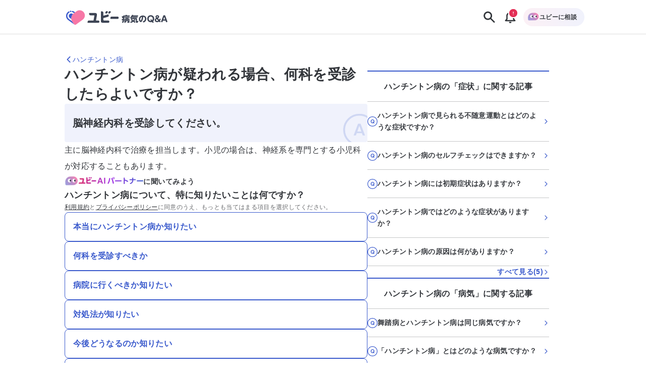

--- FILE ---
content_type: text/css; charset=UTF-8
request_url: https://ubie.app/_next/static/css/ce41eda8fe17ae50.css
body_size: 8495
content:
.GenpakuClinicalQuestionDetailPageMainContent_wrapper__4qSaz{background-color:var(--color-background-white)}.GenpakuClinicalQuestionDetailPageMainContent_container___aWFL{display:flex;flex-direction:column;gap:var(--size-spacing-lg);align-items:start;max-width:1056px;padding:var(--size-spacing-lg) var(--size-spacing-md);margin:auto}@media (min-width:640px){.GenpakuClinicalQuestionDetailPageMainContent_container___aWFL{gap:var(--size-spacing-xl);padding:var(--size-spacing-xl) var(--size-spacing-md)}}@media (min-width:1024px){.GenpakuClinicalQuestionDetailPageMainContent_container___aWFL{gap:var(--size-spacing-xl) var(--size-spacing-xxl)}}.GenpakuClinicalQuestionDetailPageMainContent_headerNavigation__goXq2{width:100%;font-size:.875rem;line-height:1.25rem;color:var(--color-ubie-blue-600)}.GenpakuClinicalQuestionDetailPageMainContent_responsiveContainer__GDkDm{display:flex;flex-direction:column;gap:var(--size-spacing-lg);width:100%}@media (min-width:1024px){.GenpakuClinicalQuestionDetailPageMainContent_responsiveContainer__GDkDm{flex-direction:row;gap:var(--size-spacing-xxl)}}.GenpakuClinicalQuestionDetailPageMainContent_headingLink__mtMBT{display:flex;gap:var(--size-spacing-xxs);align-items:center}.GenpakuClinicalQuestionDetailPageMainContent_mainContent__ZAkV_{display:flex;flex-direction:column;gap:var(--size-spacing-lg);width:100%}@media (min-width:640px){.GenpakuClinicalQuestionDetailPageMainContent_mainContent__ZAkV_{gap:var(--size-spacing-xl)}}@media (min-width:1024px){.GenpakuClinicalQuestionDetailPageMainContent_mainContent__ZAkV_{width:calc(100% - 360px - var(--size-spacing-xxl))}}.GenpakuClinicalQuestionDetailPageMainContent_question__7TkaJ{font-size:var(--text-heading-md-size);font-weight:700;line-height:var(--text-heading-md-line);text-align:left}@media (min-width:640px){.GenpakuClinicalQuestionDetailPageMainContent_question__7TkaJ{font-size:var(--text-heading-xl-size);line-height:var(--text-heading-xl-line)}}.GenpakuClinicalQuestionDetailPageMainContent_answerContainer__1fEIy{position:relative;display:flex;flex-direction:column;align-items:center;width:100%;padding:var(--size-spacing-md);overflow:hidden;background-color:var(--color-ubie-blue-100);border-radius:var(--radius-sm)}@media (min-width:640px){.GenpakuClinicalQuestionDetailPageMainContent_answerContainer__1fEIy{padding:var(--size-spacing-lg) var(--size-spacing-md);line-height:2}}.GenpakuClinicalQuestionDetailPageMainContent_answerText__DTz_S{z-index:1;width:100%;font-size:var(--text-heading-sm-size);font-weight:700;line-height:var(--text-heading-sm-line)}@media (min-width:640px){.GenpakuClinicalQuestionDetailPageMainContent_answerText__DTz_S{font-size:var(--text-heading-md-size);line-height:var(--text-heading-md-line)}}.GenpakuClinicalQuestionDetailPageMainContent_answerIconContainer__vg1qq{position:absolute;right:0;bottom:0;transform:translate(25%,25%) rotate(0) skewX(0) skewY(0) scaleX(1) scaleY(1)}.GenpakuClinicalQuestionDetailPageMainContent_answerIcon__YTE_3{z-index:0;width:4rem;height:4rem;color:var(--color-ubie-blue-200)}.GenpakuClinicalQuestionDetailPageMainContent_explanationContainer__dd9eH,.GenpakuClinicalQuestionDetailPageMainContent_opinionContainer__OQmIi{display:flex;flex-direction:column;gap:var(--size-spacing-sm);align-items:flex-start}.GenpakuClinicalQuestionDetailPageMainContent_otcLinkSection__uKnye{display:flex;flex-direction:column;gap:var(--size-spacing-xl);padding-top:var(--size-spacing-md)}@media (min-width:640px){.GenpakuClinicalQuestionDetailPageMainContent_otcLinkSection__uKnye{padding-top:0}}.GenpakuClinicalQuestionDetailPageMainContent_videoContainer__VG323{display:flex;flex-direction:column;gap:var(--size-spacing-md)}.GenpakuClinicalQuestionDetailPageMainContent_videoText__mtfFI{display:flex}.GenpakuClinicalQuestionDetailPageMainContent_video__7OApC{max-width:36rem;margin-bottom:var(--size-spacing-lg)}@media (min-width:640px){.GenpakuClinicalQuestionDetailPageMainContent_video__7OApC{margin-bottom:var(--size-spacing-xs)}}.GenpakuClinicalQuestionDetailPageMainContent_articlesNavigationMobile__RcshU{display:block;width:100%}@media (min-width:1024px){.GenpakuClinicalQuestionDetailPageMainContent_articlesNavigationMobile__RcshU{display:none}}.GenpakuClinicalQuestionDetailPageMainContent_articlesNavigationDesktop__OFvXd{display:none;width:360px;min-width:360px}@media (min-width:1024px){.GenpakuClinicalQuestionDetailPageMainContent_articlesNavigationDesktop__OFvXd{display:block;padding-top:var(--size-spacing-sm)}}.GenpakuClinicalQuestionDetailPageMainContent_additionalContents__DN_Gy{display:flex;flex-direction:column;gap:var(--size-spacing-lg);width:100%}@media (min-width:640px){.GenpakuClinicalQuestionDetailPageMainContent_additionalContents__DN_Gy{gap:var(--size-spacing-xl)}}.GenpakuClinicalQuestionDetailPageMainContent_relatedSection__eB6hF{display:flex;flex-direction:column;gap:var(--size-spacing-md);align-items:flex-start}.GenpakuClinicalQuestionDetailPageMainContent_relatedSectionBody____yDq{display:flex;flex-wrap:wrap;gap:var(--size-spacing-xs)}@media (min-width:640px){.GenpakuClinicalQuestionDetailPageMainContent_relatedSectionBody____yDq{gap:var(--size-spacing-sm)}}.GenpakuClinicalQuestionDetailPageMainContent_relatedLinks__X1rhw{display:flex;flex-direction:column;gap:var(--size-spacing-md);align-items:flex-start}.GenpakuClinicalQuestionDetailPageMainContent_relatedLinks__X1rhw a{color:var(--color-text-link)}.GenpakuClinicalQuestionDetailPageMainContent_relatedLinkListItem__FpoHG{list-style-type:none}.GenpakuClinicalQuestionDetailPageMainContent_referenceContainer__XjtVx{display:flex;flex-direction:column;align-items:flex-start}.GenpakuClinicalQuestionDetailPageMainContent_referenceHeading__Hk9eI{margin-bottom:var(--size-spacing-xxs);font-size:.75rem;line-height:1rem}@media (min-width:640px){.GenpakuClinicalQuestionDetailPageMainContent_referenceHeading__Hk9eI{font-size:.875rem;line-height:1.25rem}}.GenpakuClinicalQuestionDetailPageMainContent_datesContainer__dPMJC{display:flex;flex-direction:column;gap:var(--size-spacing-xxs);align-items:flex-end}.GenpakuClinicalQuestionDetailPageMainContent_publishedAt__rqPSU{font-size:.75rem;line-height:1rem}@media (min-width:640px){.GenpakuClinicalQuestionDetailPageMainContent_publishedAt__rqPSU{font-size:.875rem;line-height:1.25rem}}.GenpakuClinicalQuestionDetailPageMainContent_updatedAt__llRlg{font-size:.75rem;line-height:1rem}@media (min-width:640px){.GenpakuClinicalQuestionDetailPageMainContent_updatedAt__llRlg{font-size:.875rem;line-height:1.25rem}}.GenpakuClinicalQuestionDetailPageMainContent_doctorInfoCard__2MA65{border-width:1px;border-radius:var(--radius-md)}.GenpakuContentBodyForCQDetailPage_contentBodyForCQDetailPage__jJfCo>:first-child{margin-top:0}.GenpakuContentBodyForCQDetailPage_contentBodyForCQDetailPage__jJfCo>:last-child{margin-bottom:0}.GenpakuContentBodyForCQDetailPage_contentBodyForCQDetailPage__jJfCo{position:relative;z-index:1;width:100%;font-size:var(--text-body-md-size);line-height:var(--text-body-md-line);overflow-wrap:break-word}.GenpakuContentBodyForCQDetailPage_contentBodyForCQDetailPage__jJfCo h1,.GenpakuContentBodyForCQDetailPage_contentBodyForCQDetailPage__jJfCo h2,.GenpakuContentBodyForCQDetailPage_contentBodyForCQDetailPage__jJfCo h3,.GenpakuContentBodyForCQDetailPage_contentBodyForCQDetailPage__jJfCo h4,.GenpakuContentBodyForCQDetailPage_contentBodyForCQDetailPage__jJfCo h5{font-weight:700;line-height:1.5}.GenpakuContentBodyForCQDetailPage_contentBodyForCQDetailPage__jJfCo h2{padding-bottom:var(--size-spacing-sm);margin-top:var(--size-spacing-xl);margin-bottom:var(--size-spacing-lg);font-size:var(--text-heading-sm-size);line-height:var(--text-heading-sm-line);border-bottom:2px solid var(--color-ubie-blue-600)}.GenpakuContentBodyForCQDetailPage_contentBodyForCQDetailPage__jJfCo h3{margin-top:var(--size-spacing-lg);margin-bottom:var(--size-spacing-xs);font-size:var(--text-heading-sm-size);line-height:var(--text-heading-sm-line)}.GenpakuContentBodyForCQDetailPage_contentBodyForCQDetailPage__jJfCo h4{padding:var(--size-spacing-md);margin:var(--size-spacing-md) 0;font-size:var(--text-heading-xs-size);line-height:var(--text-heading-xs-line);background-color:#f3f4f6;border-left:3px solid var(--color-ubie-blue-600)}@media (min-width:640px){.GenpakuContentBodyForCQDetailPage_contentBodyForCQDetailPage__jJfCo h4{margin:var(--size-spacing-lg) 0}}.GenpakuContentBodyForCQDetailPage_contentBodyForCQDetailPage__jJfCo h5{padding-top:var(--size-spacing-md);padding-bottom:var(--size-spacing-sm);font-size:var(--text-heading-xs-size);line-height:1.5rem;color:#374151}@media (min-width:640px){.GenpakuContentBodyForCQDetailPage_contentBodyForCQDetailPage__jJfCo h5{padding-top:var(--size-spacing-lg);font-size:var(--text-heading-sm-size);line-height:1.75rem;line-height:1.25}}.GenpakuContentBodyForCQDetailPage_contentBodyForCQDetailPage__jJfCo a{color:var(--color-text-link);text-decoration:underline}.GenpakuContentBodyForCQDetailPage_contentBodyForCQDetailPage__jJfCo a:hover{text-decoration:none}.GenpakuContentBodyForCQDetailPage_contentBodyForCQDetailPage__jJfCo ul{padding-right:var(--size-spacing-md);padding-left:var(--size-spacing-md);margin:var(--size-spacing-xs) 0;list-style-position:outside;list-style-type:disc;border-radius:var(--radius-md)}@media (min-width:640px){.GenpakuContentBodyForCQDetailPage_contentBodyForCQDetailPage__jJfCo ul{margin:var(--size-spacing-md) 0}}.GenpakuContentBodyForCQDetailPage_contentBodyForCQDetailPage__jJfCo ul ul{list-style-type:circle}.GenpakuContentBodyForCQDetailPage_contentBodyForCQDetailPage__jJfCo ol{padding-left:var(--size-spacing-md);margin:var(--size-spacing-md) 0;list-style-position:outside;list-style-type:decimal}@media (min-width:640px){.GenpakuContentBodyForCQDetailPage_contentBodyForCQDetailPage__jJfCo ol{margin:var(--size-spacing-lg) 0}}.GenpakuContentBodyForCQDetailPage_contentBodyForCQDetailPage__jJfCo li{margin:var(--size-spacing-xs) 0;line-height:1.75rem}@media (min-width:640px){.GenpakuContentBodyForCQDetailPage_contentBodyForCQDetailPage__jJfCo li{margin:var(--size-spacing-xxs) 0}}.GenpakuContentBodyForCQDetailPage_contentBodyForCQDetailPage__jJfCo ol li{padding-left:var(--size-spacing-xs)}.GenpakuContentBodyForCQDetailPage_contentBodyForCQDetailPage__jJfCo pre{white-space:pre-wrap}.GenpakuContentBodyForCQDetailPage_contentBodyForCQDetailPage__jJfCo img{width:-webkit-fill-available;width:-moz-available;width:stretch;height:auto;margin:var(--size-spacing-md) auto}.GenpakuContentBodyForCQDetailPage_contentBodyForCQDetailPage__jJfCo img>:first-child{margin-top:0}@media (min-width:640px){.GenpakuContentBodyForCQDetailPage_contentBodyForCQDetailPage__jJfCo img{margin-top:var(--size-spacing-lg)}.GenpakuContentBodyForCQDetailPage_contentBodyForCQDetailPage__jJfCo p{line-height:2}}.GenpakuContentBodyForCQDetailPage_contentBodyForCQDetailPage__jJfCo p+p{margin:var(--size-spacing-md) 0}@media (min-width:640px){.GenpakuContentBodyForCQDetailPage_contentBodyForCQDetailPage__jJfCo p+p{margin:var(--size-spacing-lg) 0}}.GenpakuContentBodyForCQDetailPage_contentBodyForCQDetailPage__jJfCo strong{font-weight:700}.GenpakuContentBodyForCQDetailPage_contentBodyForCQDetailPage__jJfCo blockquote{min-height:124px;padding:var(--size-spacing-md) var(--size-spacing-md) var(--size-spacing-md) 7rem;margin-top:var(--size-spacing-lg);background-image:url(/knowledge-doctor.svg);background-repeat:no-repeat;background-position-x:var(--size-spacing-md);background-position-y:var(--size-spacing-md);background-size:4.75rem;border-color:var(--color-ubie-blue-600);border-width:2px}.GenpakuContentBodyForCQDetailPage_contentBodyForCQDetailPage__jJfCo iframe,.GenpakuContentBodyForCQDetailPage_contentBodyForEmbedAndPrint__aDr78 iframe{margin-top:var(--size-spacing-lg)}@media (max-width:640px){.GenpakuContentBodyForCQDetailPage_contentBodyForCQDetailPage__jJfCo iframe,.GenpakuContentBodyForCQDetailPage_contentBodyForEmbedAndPrint__aDr78 iframe{width:100%;height:auto;aspect-ratio:16/9}}@media (min-width:768px){.GenpakuContentBodyForCQDetailPage_contentBodyForCQDetailPage__jJfCo blockquote{min-height:168px;padding:var(--size-spacing-lg) var(--size-spacing-lg) var(--size-spacing-lg) 9rem;background-position-x:var(--size-spacing-lg);background-position-y:var(--size-spacing-lg);background-size:6.25rem}}.GenpakuReferenceBody_referenceBody__B64NN{font-size:var(--text-body-sm-narrow-size);font-feature-settings:"palt" 1;line-height:1.25rem;color:var(--color-text-link);word-break:break-all}.GenpakuDoctorInfoCard_link__llXml{display:flex;gap:var(--size-spacing-xs);align-items:center;justify-content:space-between;width:100%;padding:var(--size-spacing-sm);margin-right:auto;margin-left:auto;background-color:var(--color-background-white);border:1px solid var(--color-ubie-black-300);border-radius:var(--radius-md);transition:color .3s,border-color .3s}.GenpakuDoctorInfoCard_link__llXml:hover{color:var(--color-ubie-blue-600);border-color:var(--color-ubie-blue-600)}.GenpakuDoctorInfoCard_linkFixed__5oYgs{max-width:400px}.GenpakuDoctorInfoCard_linkFull__VxvHp{width:100%}.GenpakuDoctorInfoCard_content__QvyM2{display:flex;gap:var(--size-spacing-sm);align-items:center}.GenpakuDoctorInfoCard_thumbnail__0pRFN{position:relative;flex:none;width:2.5rem;height:2.5rem;overflow:hidden;line-height:0;border-radius:var(--radius-full)}.GenpakuDoctorInfoCard_textContainer__0Zrw6{display:flex;flex-direction:column}.GenpakuDoctorInfoCard_affiliationText__xrl57{font-size:var(--text-button-sm-size);line-height:normal;color:var(--color-text-main);text-align:left}.GenpakuDoctorInfoCard_nameText__i1yTP{font-size:var(--text-body-sm-size);font-weight:700;line-height:normal;color:var(--color-text-main);text-align:left}.GenpakuDoctorInfoCard_icon__uyAAH{width:1.5rem;height:1.5rem;color:var(--color-ubie-blue-600)}@media (min-width:640px){.GenpakuDoctorInfoCard_link__llXml{padding:var(--size-spacing-md)}.GenpakuDoctorInfoCard_icon__uyAAH{width:2.25rem;height:2.25rem}}.GenpakuSectionTitleLabel_label__GqQZG{display:inline-block;padding:var(--size-spacing-xxs) var(--size-spacing-lg);font-size:var(--text-body-xs-size);font-weight:700;line-height:1.25rem;color:var(--color-ubie-white);background-color:var(--color-ubie-blue-600);border-color:var(--color-ubie-blue-600);border-style:solid;border-width:1px;border-radius:var(--radius-full)}.GenpakuSectionTitleLabel_alert__fVA_w{background-color:var(--color-ubie-pink-600);border-color:var(--color-ubie-pink-600)}@media (min-width:640px){.GenpakuSectionTitleLabel_label__GqQZG{font-size:var(--text-body-sm-narrow-size);line-height:1.5}}.GenpakuRelatedContentLinkButton_relatedContentLinkButtonStyles__cQAPV{padding:var(--size-spacing-xxs) var(--size-spacing-sm);font-size:var(--text-body-sm-size);font-weight:700;line-height:1.25rem;color:var(--color-ubie-black-900);white-space:nowrap;cursor:pointer;background-color:#fff;border-color:var(--color-ubie-black-300);border-style:solid;border-width:1px;border-radius:var(--radius-md);transition-timing-function:cubic-bezier(0,0,.2,1);transition-duration:.15s;transition-property:color,background-color,border-color,fill,stroke,opacity,box-shadow,transform,filter,-webkit-text-decoration-color,-webkit-backdrop-filter;transition-property:color,background-color,border-color,text-decoration-color,fill,stroke,opacity,box-shadow,transform,filter,backdrop-filter;transition-property:color,background-color,border-color,text-decoration-color,fill,stroke,opacity,box-shadow,transform,filter,backdrop-filter,-webkit-text-decoration-color,-webkit-backdrop-filter}.GenpakuRelatedContentLinkButton_relatedContentLinkButtonStyles__cQAPV:hover{color:var(--color-ubie-blue-600);border-color:var(--color-ubie-blue-600)}@media (min-width:640px){.GenpakuRelatedContentLinkButton_relatedContentLinkButtonStyles__cQAPV{padding-right:var(--size-spacing-md);padding-left:var(--size-spacing-md);border-width:2px}}.GenpakuClinicalQuestionExitSection_container__MGfjX{display:flex;flex-direction:column;gap:var(--size-spacing-sm);margin:var(--size-spacing-md) 0}.GenpakuPromotionForDoctor_container__W8iex{display:flex;flex-direction:column;gap:var(--size-spacing-xs);align-items:center;padding:var(--size-spacing-lg);background-color:#dbeafe;border-radius:var(--radius-md)}@media (min-width:640px){.GenpakuPromotionForDoctor_container__W8iex{padding:var(--size-spacing-lg)}}.GenpakuPromotionForDoctor_ubieIconContainer__GyhP5{display:flex;align-items:center;justify-content:center;width:4rem;height:4rem;background-color:#fff;border-width:2px;border-radius:var(--radius-md)}.GenpakuPromotionForDoctor_ubieIcon__KONwC{width:3rem;height:3rem}.GenpakuPromotionForDoctor_description__qD2cc{font-size:.875rem;font-weight:700;line-height:1.25rem;text-align:center}@media (min-width:640px){.GenpakuPromotionForDoctor_description__qD2cc{font-size:1.125rem;line-height:1.75rem}}.GenpakuPromotionForDoctor_actionsContainer__X_rDS{display:flex;flex-direction:column;gap:var(--size-spacing-xs);align-items:center;width:100%;margin-top:var(--size-spacing-md)}@media (min-width:640px){.GenpakuPromotionForDoctor_actionsContainer__X_rDS{flex-direction:row}}.GenpakuPharmaQuestionnaire_container__ilDWn{margin-right:auto;margin-left:auto;border:1px solid #e34b83;border-radius:var(--radius-md)}@media (min-width:640px){.GenpakuPharmaQuestionnaire_container__ilDWn{width:80%}}.GenpakuPharmaQuestionnaire_firstFlexContainer__g9se4{display:flex;align-items:center;justify-content:space-between;padding:var(--size-spacing-lg) var(--size-spacing-md) var(--size-spacing-md);background-color:var(--color-ubie-pink-100);border-top-left-radius:var(--radius-md);border-top-right-radius:var(--radius-md)}.GenpakuPharmaQuestionnaire_firstInnerFlex__u8FcF{display:flex;gap:var(--size-spacing-xs)}.GenpakuPharmaQuestionnaire_badge__vKtV9{padding:var(--size-spacing-xxs) var(--size-spacing-sm);font-size:var(--text-body-xs-size);line-height:1rem;color:var(--color-text-white);letter-spacing:-.025em;background-color:#e34b83;border-radius:var(--radius-full)}.GenpakuPharmaQuestionnaire_firstInnerText__Vn7Ft{margin-top:var(--size-spacing-xs);font-size:var(--text-body-md-size);font-weight:600;line-height:1.25;letter-spacing:-.025em}@media (min-width:640px){.GenpakuPharmaQuestionnaire_firstInnerText__Vn7Ft{font-size:1.125rem;line-height:1.75rem}.GenpakuPharmaQuestionnaire_smHidden__CsJ_g{display:none}}.GenpakuPharmaQuestionnaire_secondFlexContainer__bGmzD{display:flex;flex-direction:column;align-items:center;padding:var(--size-spacing-lg) var(--size-spacing-md)}.GenpakuPharmaQuestionnaire_headingDescription__iyp5H{font-size:15px;font-weight:600;line-height:1.25;color:#da3170;text-align:center;letter-spacing:-.025em}@media (min-width:640px){.GenpakuPharmaQuestionnaire_headingDescription__iyp5H{font-size:var(--text-body-md-size);line-height:var(--text-body-md-narrow-line)}}.GenpakuPharmaQuestionnaire_subDescription__70AwE{width:100%;margin-top:var(--size-spacing-md);font-size:var(--text-body-sm-size);line-height:1.25rem}@media (min-width:640px){.GenpakuPharmaQuestionnaire_subDescription__70AwE{font-size:var(--text-body-md-size);line-height:var(--text-body-md-narrow-line)}}.GenpakuPharmaQuestionnaire_answerLabel__I2ByO{flex-grow:1;padding-left:var(--size-spacing-md);text-align:center}.GenpakuInterviewQuestionnaire_container__KT_C1{margin-right:auto;margin-left:auto;border:1px solid #e34b83;border-radius:var(--radius-md)}@media (min-width:640px){.GenpakuInterviewQuestionnaire_container__KT_C1{width:80%}}.GenpakuInterviewQuestionnaire_headingSection__BXlm9{display:flex;align-items:center;justify-content:space-between;padding:var(--size-spacing-lg) var(--size-spacing-md) var(--size-spacing-md);background-color:var(--color-ubie-pink-100);border-top-left-radius:var(--radius-md);border-top-right-radius:var(--radius-md)}.GenpakuInterviewQuestionnaire_messageLabel__mm4p_{display:flex;gap:var(--size-spacing-xs)}.GenpakuInterviewQuestionnaire_messageSpan__DWipp{padding:var(--size-spacing-xxs) var(--size-spacing-sm);font-size:var(--text-body-xs-size);line-height:1rem;color:var(--color-text-white);letter-spacing:-.025em;background-color:#e34b83;border-radius:var(--radius-full)}.GenpakuInterviewQuestionnaire_messageParagraph__UUych{margin-top:var(--size-spacing-xs);font-size:var(--text-body-md-size);font-weight:600;line-height:1.25;letter-spacing:-.025em}@media (min-width:640px){.GenpakuInterviewQuestionnaire_messageParagraph__UUych{font-size:1.125rem;line-height:1.75rem}.GenpakuInterviewQuestionnaire_smHidden__MSqF1{display:none}}.GenpakuInterviewQuestionnaire_present___wfdw{display:flex;flex-direction:column;align-items:center;padding:var(--size-spacing-lg) var(--size-spacing-md)}.GenpakuInterviewQuestionnaire_centering__7cUcA{font-size:15px;font-weight:600;line-height:1.25;color:#da3170;text-align:center;letter-spacing:-.025em}@media (min-width:640px){.GenpakuInterviewQuestionnaire_centering__7cUcA{font-size:var(--text-body-md-size);line-height:var(--text-body-md-narrow-line)}}.GenpakuInterviewQuestionnaire_wfullMsg__cc_al{width:100%;margin-top:var(--size-spacing-md);font-size:var(--text-body-sm-size);line-height:1.25rem}@media (min-width:640px){.GenpakuInterviewQuestionnaire_wfullMsg__cc_al{font-size:var(--text-body-md-size);line-height:var(--text-body-md-narrow-line)}}.GenpakuInterviewQuestionnaireForLungCancer_lungCancerBanner__N6QUV{display:block;width:100%;height:auto}.GenpakuLikeDislikeInitialView_likeDislikeIntialView__yGbbX{display:flex;justify-content:center}.GenpakuLikeDislikeInitialView_container__9tFa4{display:flex;gap:var(--size-spacing-md);width:100%}@media (min-width:640px){.GenpakuLikeDislikeInitialView_container__9tFa4{max-width:28rem}}.GenpakuLikeDislikeInitialView_button__LTkuN{display:flex;flex-grow:1;gap:var(--size-spacing-xxs);align-items:center;justify-content:center;padding:var(--size-spacing-sm);color:var(--color-text-main);cursor:pointer;background-color:#fff;border-color:var(--color-ubie-black-300);border-width:1px;border-radius:var(--radius-md)}.GenpakuLikeDislikeInitialView_icon__NgrWa{font-size:var(--text-heading-md-size);line-height:1.75rem;color:var(--color-ubie-blue-600)}.GenpakuLikeDislikeInitialView_label__oW4yd{font-weight:700}.GenpakuLikeDislikeFeedbackForm_likeDislikeFeedbackForm__3TndD{display:flex;flex-direction:column}.GenpakuLikeDislikeFeedbackForm_heading__2eRkY{font-weight:700}.GenpakuLikeDislikeFeedbackForm_textAreaBase__nGB__{padding:var(--size-spacing-xs) var(--size-spacing-sm) var(--size-spacing-xs) var(--size-spacing-sm);margin-top:var(--size-spacing-xxs);font-size:var(--text-body-md-size);line-height:var(--text-body-md-line);border-color:var(--color-ubie-black-300);border-style:solid;border-bottom-width:2px;border-radius:var(--radius-md)}.GenpakuLikeDislikeFeedbackForm_textAreaBase__nGB__:focus-visible{outline:2px solid #0000;outline-offset:2px}.GenpakuLikeDislikeFeedbackForm_textAriaForInvalid__fL5Zi{background-color:var(--color-ubie-red-100);border-color:var(--color-ubie-red-600);border-style:solid;border-width:2px}.GenpakuLikeDislikeFeedbackForm_invalidMessage__ZOM_3{margin-top:var(--size-spacing-xs);font-size:var(--text-body-sm-narrow-size);font-weight:700;line-height:1.25rem;color:var(--color-ubie-red-600)}.GenpakuLikeDislikeFeedbackForm_informationContainer__ryOK7{display:flex;gap:var(--size-spacing-xs);align-items:center;padding-top:var(--size-spacing-md);padding-bottom:var(--size-spacing-md)}.GenpakuLikeDislikeFeedbackForm_icon__ioUYV{font-size:2.25rem;line-height:2.5rem;color:var(--color-ubie-blue-600)}.GenpakuLikeDislikeFeedbackForm_label__7upH8{font-size:var(--text-tag-md-size);line-height:1rem}.GenpakuLikeDislikeFeedbackForm_buttonContainer__TOlSa{align-self:center}.GenpakuLikeDislikeFeedbackForm_buttonLabel__DICp6{padding:var(--size-spacing-xs) 2.5rem var(--size-spacing-xs) 2.5rem}.GenpakuLikeDislikeFeedbackForm_button__QBkUX{position:relative;display:flex;align-items:center;justify-content:center;padding:var(--size-spacing-xs) var(--size-spacing-md);font-size:var(--text-button-lg-size);font-weight:700;line-height:1.5rem;color:var(--color-ubie-blue-600);white-space:nowrap;background-color:var(--color-ubie-white);border-color:var(--color-ubie-blue-600);border-style:solid;border-width:2px;border-radius:var(--radius-md)}.GenpakuLikeDislikeFeedbackForm_button__QBkUX:hover{background-color:#f3f4f6}.like-dislike-view_likeDislikeViewBaseStyle__yLNL_{padding:var(--size-spacing-md);background-color:var(--color-ubie-blue-100);border-radius:var(--radius-md)}.like-dislike-view_label__56uOK{margin-bottom:var(--size-spacing-md);font-weight:700;text-align:center}.like-dislike-view_submittionMessage__7T_Wo,.like-dislike-view_thanksMessage__XFPwI{padding:var(--size-spacing-sm);font-weight:700;color:var(--color-ubie-blue-600);text-align:center}.like-dislike-view_transactionBaseStyle__X5EYY{overflow:hidden;transition-timing-function:cubic-bezier(.4,0,.2,1);transition-duration:.5s}.like-dislike-view_dislikeAnswered__31jQe{max-height:20rem}.like-dislike-view_likeAnswered__mY09v{max-height:0}.GenpakuRelatedMedicinesSection_relatedMedicinesSection__04z4u{display:flex;flex-direction:column;gap:var(--size-spacing-md);align-items:flex-start}.GenpakuRelatedMedicinesSection_medicinesContainer__mESqa{display:flex;flex-wrap:wrap;gap:var(--size-spacing-xs)}@media (min-width:640px){.GenpakuRelatedMedicinesSection_medicinesContainer__mESqa{gap:var(--size-spacing-sm)}}.GenpakuRelatedMedicinesSection_medicinesContainer__mESqa>a{white-space:wrap}.GenpakuRelatedMedicinesSection_medicinLink__p8mQ5{padding:var(--size-spacing-xxs) var(--size-spacing-sm);font-size:var(--text-body-sm-size);font-weight:700;line-height:1.25rem;color:var(--color-ubie-black-900);white-space:pre-wrap;cursor:pointer;background-color:var(--color-background-white);border:1px solid var(--color-ubie-black-300);border-radius:var(--radius-md);transition-timing-function:cubic-bezier(0,0,.2,1);transition-duration:.15s;transition-property:color,background-color,border-color,fill,stroke,opacity,box-shadow,transform,filter,-webkit-text-decoration-color,-webkit-backdrop-filter;transition-property:color,background-color,border-color,text-decoration-color,fill,stroke,opacity,box-shadow,transform,filter,backdrop-filter;transition-property:color,background-color,border-color,text-decoration-color,fill,stroke,opacity,box-shadow,transform,filter,backdrop-filter,-webkit-text-decoration-color,-webkit-backdrop-filter}.GenpakuRelatedMedicinesSection_medicinLink__p8mQ5:hover{color:var(--color-ubie-blue-600);border-color:var(--color-ubie-blue-600)}@media (min-width:640px){.GenpakuRelatedMedicinesSection_medicinLink__p8mQ5{padding-right:var(--size-spacing-md);padding-left:var(--size-spacing-md);border-width:2px}}.GenpakuRelatedMedicinesSection_seeMoreMedicinCountButton__V85yO{display:flex;align-items:center;padding:0 var(--size-spacing-sm);margin-left:var(--size-spacing-xxs);font-size:var(--text-body-sm-size);font-weight:700;line-height:1.25rem;background-color:var(--color-background-white);border:1px solid var(--color-ubie-black-300);border-radius:var(--radius-md);transition-timing-function:cubic-bezier(0,0,.2,1);transition-duration:.15s;transition-property:color,background-color,border-color,fill,stroke,opacity,box-shadow,transform,filter,-webkit-text-decoration-color,-webkit-backdrop-filter;transition-property:color,background-color,border-color,text-decoration-color,fill,stroke,opacity,box-shadow,transform,filter,backdrop-filter;transition-property:color,background-color,border-color,text-decoration-color,fill,stroke,opacity,box-shadow,transform,filter,backdrop-filter,-webkit-text-decoration-color,-webkit-backdrop-filter}.GenpakuRelatedMedicinesSection_seeMoreMedicinCountButton__V85yO:hover{color:var(--color-ubie-blue-600);border-color:var(--color-ubie-blue-600)}@media (min-width:640px){.GenpakuRelatedMedicinesSection_seeMoreMedicinCountButton__V85yO{padding-right:var(--size-spacing-md);padding-left:var(--size-spacing-md);border-width:2px}}.GenpakuRelatedMedicinesSection_awworBUpIcon__EXMHP{width:1rem;height:1rem;transform:translate(0) rotate(0) skewX(0) skewY(0) scaleX(1) scaleY(1)}.GenpakuRelatedMedicinesSection_arrowBDownIcon__ujmj7{width:1rem;height:1rem}.GenpakuClinicalQuestionContentRelatedTermsSection_container__j0WUN{display:flex;flex-direction:column;gap:var(--size-spacing-md);align-items:flex-start}.GenpakuClinicalQuestionContentRelatedTermsSection_main__5BKZk{display:flex;flex-wrap:wrap;gap:var(--size-spacing-xs)}@media (min-width:640px){.GenpakuClinicalQuestionContentRelatedTermsSection_main__5BKZk{gap:var(--size-spacing-sm)}}.GenpakuClinicalQuestionContentRelatedTermsSection_link__SGQRE{padding:var(--size-spacing-xxs) var(--size-spacing-sm);font-size:var(--text-body-sm-size);font-weight:700;line-height:1.25rem;color:var(--color-ubie-black-900);white-space:pre-wrap;cursor:pointer;background-color:var(--color-background-white);border:1px solid var(--color-ubie-black-300);border-radius:var(--radius-md);transition-timing-function:cubic-bezier(0,0,.2,1);transition-duration:.15s;transition-property:color,background-color,border-color,fill,stroke,opacity,box-shadow,transform,filter,-webkit-text-decoration-color,-webkit-backdrop-filter;transition-property:color,background-color,border-color,text-decoration-color,fill,stroke,opacity,box-shadow,transform,filter,backdrop-filter;transition-property:color,background-color,border-color,text-decoration-color,fill,stroke,opacity,box-shadow,transform,filter,backdrop-filter,-webkit-text-decoration-color,-webkit-backdrop-filter}.GenpakuClinicalQuestionContentRelatedTermsSection_link__SGQRE:hover{color:var(--color-ubie-blue-600);border-color:var(--color-ubie-blue-600)}@media (min-width:640px){.GenpakuClinicalQuestionContentRelatedTermsSection_link__SGQRE{padding-right:var(--size-spacing-md);padding-left:var(--size-spacing-md);border-width:2px}}.GenpakuTreatmentGuideIntroduction_headingPart__IJb2Y{display:flex;flex-direction:column;gap:var(--size-spacing-md);align-items:flex-start}.GenpakuTreatmentGuideIntroduction_mainPart__7iOXH{display:flex;flex-direction:column;gap:var(--size-spacing-lg);padding-top:var(--size-spacing-md)}.GenpakuTreatmentGuideIntroduction_mainInnerDiv__laeg3{display:flex;flex-direction:column;gap:var(--size-spacing-lg);align-items:center;width:100%}.GenpakuTreatmentGuideIntroduction_innerGrid__DlLet{display:grid;grid-template-columns:repeat(1,minmax(0,1fr));grid-gap:var(--size-spacing-xs);gap:var(--size-spacing-xs);width:100%}@media (min-width:640px){.GenpakuTreatmentGuideIntroduction_innerGrid__DlLet{gap:var(--size-spacing-md)}}.GenpakuActionButton_buttonBase__JuuEh{display:flex;align-items:center;justify-content:center;padding:var(--size-spacing-sm) var(--size-spacing-md);font-size:var(--text-button-md-size);font-weight:700;line-height:1.25rem;-webkit-appearance:none;appearance:none;cursor:pointer;background-color:var(--color-background-white);border-style:solid;border-width:1px;border-radius:var(--radius-md)}@media (min-width:640px){.GenpakuActionButton_buttonBase__JuuEh{padding-top:var(--size-spacing-md);padding-bottom:var(--size-spacing-md);font-size:var(--text-button-lg-size);line-height:1.5rem;border-radius:var(--radius-md)}}.GenpakuActionButton_buttonPrimary__3_Uje{color:var(--color-ubie-blue-600);border-color:var(--color-ubie-blue-600)}.GenpakuActionButton_buttonPrimary__3_Uje:hover{color:var(--color-ubie-white);background-color:var(--color-ubie-blue-600)}.GenpakuActionButton_buttonSecondary__9avXx{color:var(--color-ubie-black-900);border-color:var(--color-ubie-black-600)}.GenpakuActionButton_buttonSecondary__9avXx:hover{color:var(--color-ubie-white);background-color:var(--color-ubie-blue-600)}.GenpakuActionButton_buttonSecondary__9avXx:hover span{color:var(--color-ubie-white)}.GenpakuActionButton_label__jy_oQ{width:100%;font-size:var(--text-button-md-size);font-weight:700;line-height:1.25rem}@media (min-width:640px){.GenpakuActionButton_label__jy_oQ{font-size:var(--text-button-lg-size);line-height:1.5rem}}.GenpakuActionButton_labelLeftAligned__wkl9_{text-align:left}.GenpakuActionButton_labelCenterized__VzyWm{text-align:center}.GenpakuCqConsultingIntroductionTermsAndPolicy_link__0eO02{color:var(--color-ubie-black-900);-webkit-text-decoration-line:underline;text-decoration-line:underline}.GenpakuJobOptionButtons_aiPartnerLabel__SNd4M{display:inline-flex;gap:var(--size-spacing-xs);align-items:normal;text-decoration:none}.GenpakuJobOptionButtons_aiPartnerCharacter__2hrM1{flex-shrink:0;width:28px;max-width:100%;height:28px;object-fit:contain}.GenpakuJobOptionButtons_aiPartnerLogo__K3i8X{flex-shrink:0;width:auto;max-width:100%;height:14px;margin-top:5px;object-fit:contain}.GenpakuJobOptionButtons_aiPartnerText__C6yGQ{margin-top:3px;font-size:var(--text-body-sm-size);font-weight:600;letter-spacing:.04em;white-space:nowrap}.GenpakuJobOptionButtons_chatIntroSection__a4HXI{width:100%;margin:0}.GenpakuJobOptionButtons_chatIntroContent__jtujJ{display:flex;gap:var(--size-spacing-sm);align-items:center;background-color:var(--color-background-blue-subtle);border:1px solid var(--color-border-blue-subtle);border-radius:var(--size-radius-sm)}.GenpakuJobOptionButtons_chatIntroImageContainer__QnpmK{flex-shrink:0}.GenpakuJobOptionButtons_chatIntroImage__wO9e_{border-radius:var(--size-radius-sm)}.GenpakuJobOptionButtons_chatIntroText__mqCeP{flex:1 1;min-width:0;padding-bottom:var(--size-spacing-xs)}.GenpakuJobOptionButtons_actionButtonsContainer__9gbGt{display:flex;flex-direction:column;gap:var(--size-spacing-xs);width:100%}@media (min-width:640px){.GenpakuJobOptionButtons_actionButtonsContainer__9gbGt{gap:var(--size-spacing-md)}}.GenpakuTelemedicineSectionForCq_container__vgonK{display:flex;flex-direction:column;gap:var(--size-spacing-md);align-items:flex-start;overflow:hidden}.GenpakuTelemedicineSectionForCq_iconWrapper__2EZGE{display:flex;flex-shrink:0;align-items:center;justify-content:center;width:32px;height:32px;background-color:var(--color-ubie-pink-100);border-radius:var(--radius-full)}.H2_heading__BiYEu{position:relative;padding-bottom:var(--size-spacing-sm);font-size:var(--text-heading-md-size);line-height:var(--text-heading-md-line);text-align:center}.H2_heading__BiYEu:after{position:absolute;bottom:0;left:50%;width:120px;content:"";border-bottom:2px dotted var(--color-ubie-blue-600);transform:translateX(-50%)}.TelemedicineDailyTimeSlotSelectionV2_containerGrid__Jo5tF{position:relative;width:100%}.TelemedicineDailyTimeSlotSelectionV2_gridLayout__z63jV{display:grid;grid-template-columns:repeat(4,1fr);grid-gap:var(--size-spacing-xs);gap:var(--size-spacing-xs);width:100%}.TelemedicineDailyTimeSlotSelectionV2_timeSlotCard__EiB2Z{all:unset;box-sizing:border-box;width:100%;min-width:0;cursor:pointer;background-color:var(--color-background-white);border:1px solid var(--color-border-black);border-radius:var(--radius-sm);transition:all .2s ease}.TelemedicineDailyTimeSlotSelectionV2_timeSlotCard__EiB2Z:disabled{cursor:not-allowed}.TelemedicineDailyTimeSlotSelectionV2_timeSlotCard__EiB2Z:hover:not(:disabled){transform:translateY(-1px)}.TelemedicineDailyTimeSlotSelectionV2_timeSlotCard__EiB2Z.TelemedicineDailyTimeSlotSelectionV2_available__Gd4M2{background-color:var(--color-background-green);border-color:var(--color-border-green)}.TelemedicineDailyTimeSlotSelectionV2_timeSlotCard__EiB2Z.TelemedicineDailyTimeSlotSelectionV2_triangleIcon__oUXsY{background-color:var(--color-background-pink);border-color:var(--color-border-pink)}.TelemedicineDailyTimeSlotSelectionV2_timeSlotCard__EiB2Z.TelemedicineDailyTimeSlotSelectionV2_reserved__Mi78b{background-color:var(--color-background-black);border-color:var(--color-border-black)}.TelemedicineDailyTimeSlotSelectionV2_iconContainer__YOTus{display:flex;align-items:center;justify-content:center}.TelemedicineDailyTimeSlotSelectionScrollable_container__ExL_e{position:relative}.TelemedicineDailyTimeSlotSelectionScrollable_tableContainer__EU4BG{overflow-x:auto}.TelemedicineDailyTimeSlotSelectionScrollable_leftShadow__IGLbY{position:absolute;top:0;left:0;z-index:1;width:10px;height:100%;pointer-events:none;box-shadow:inset 10px 0 10px -10px var(--color-ubie-black-500)}.TelemedicineDailyTimeSlotSelectionScrollable_rightShadow__MtW0y{position:absolute;top:0;right:0;z-index:1;width:10px;height:100%;pointer-events:none;box-shadow:inset -10px 0 10px -10px var(--color-ubie-black-500)}.TelemedicineDailyTimeSlotSelectionScrollable_timeSlotsTable__psX1V{table-layout:fixed;border-spacing:0;border-collapse:initial}.TelemedicineDailyTimeSlotSelectionScrollable_timeSlotsTable__psX1V th{font-size:var(--text-body-xs-size);font-weight:400;background-color:var(--color-background-white);border-top:1px solid var(--color-ubie-black-500)}.TelemedicineDailyTimeSlotSelectionScrollable_timeSlotsTable__psX1V td,.TelemedicineDailyTimeSlotSelectionScrollable_timeSlotsTable__psX1V th{text-align:center;border-right:1px solid var(--color-ubie-black-500);border-bottom:1px solid var(--color-ubie-black-500)}.TelemedicineDailyTimeSlotSelectionScrollable_timeSlotsTable__psX1V td:first-child,.TelemedicineDailyTimeSlotSelectionScrollable_timeSlotsTable__psX1V th:first-child{border-left:1px solid var(--color-ubie-black-500)}.TelemedicineDailyTimeSlotSelectionScrollable_timeSlotButton__mupwj{all:unset;box-sizing:border-box;display:inline-flex;align-items:center;justify-content:center;width:58px;height:50px;padding:var(--size-spacing-sm);color:var(--color-ubie-pink-600);cursor:pointer;background-color:var(--color-ubie-pink-100)}.TelemedicineDailyTimeSlotSelectionScrollable_timeSlotButton__mupwj>*{color:var(--color-ubie-pink-600)}.TelemedicineDailyTimeSlotSelectionScrollable_timeSlotButton__mupwj.TelemedicineDailyTimeSlotSelectionScrollable_available__ECZHC{background-color:var(--color-background-green);border-color:var(--color-border-green)}.TelemedicineDailyTimeSlotSelectionScrollable_timeSlotButton__mupwj.TelemedicineDailyTimeSlotSelectionScrollable_triangleIcon__wT4Ol{background-color:var(--color-background-pink);border-color:var(--color-border-pink)}.TelemedicineDailyTimeSlotSelectionScrollable_timeSlotButton__mupwj.TelemedicineDailyTimeSlotSelectionScrollable_reserved__eBdpK{background-color:var(--color-background-black);border-color:var(--color-border-black)}.TelemedicineDailyTimeSlotSelectionScrollable_iconContainer__LKTSW{display:flex;align-items:center;justify-content:center}.GenpakuPrTag_container___NvdH{display:flex}.GenpakuPrTag_tag__Bu0zU{padding:var(--size-spacing-xxs) var(--size-spacing-xs);font-size:var(--text-body-xs-size);font-weight:700;line-height:1rem;background-color:#f3f4f6;border-radius:var(--radius-md)}.GenpakuCqPromotionRinderon_container__9ZhLj{display:flex;flex-direction:column;padding-top:var(--size-spacing-lg);padding-bottom:var(--size-spacing-lg);line-height:1.5;border-top:1px solid var(--color-border-black);border-bottom:1px solid var(--color-border-black)}.GenpakuCqPromotionRinderon_header__59d1h{display:flex;gap:var(--size-spacing-md);margin-bottom:var(--size-spacing-lg)}.GenpakuCqPromotionRinderon_hero__vNSD9{margin-bottom:var(--size-spacing-lg);text-align:center}.GenpakuCqPromotionRinderon_lead__ncJVB,.GenpakuCqPromotionRinderon_title__rx8R7{font-size:var(--text-heading-md-size);font-weight:700;color:var(--color-text-link)}@media (max-width:639px){.GenpakuCqPromotionRinderon_lead__ncJVB,.GenpakuCqPromotionRinderon_title__rx8R7{font-size:var(--text-heading-sm-size)}}.GenpakuCqPromotionRinderon_salesCopy__LPrkc{margin-bottom:var(--size-spacing-xs);font-weight:700;text-align:center}.GenpakuCqPromotionRinderon_mainBanner__e5bd6{margin-bottom:var(--size-spacing-xl)}.GenpakuCqPromotionRinderon_imageArea__baPbx{position:relative;aspect-ratio:686/412;margin-bottom:var(--size-spacing-md)}.GenpakuCqPromotionRinderon_indicationsList__QiU1B{position:relative;aspect-ratio:827/540}.GenpakuCqPromotionRinderon_section__8Vjps{margin-bottom:var(--size-spacing-xl)}.GenpakuCqPromotionRinderon_sectionTitle__YuEJo{margin-bottom:var(--size-spacing-xs);font-weight:700}.GenpakuCqPromotionRinderon_ctaLink__ByGfg{position:relative;display:block;aspect-ratio:686/200}.GenpakuCqPromotionRinderon_bottomBannerLead__KQTo_{margin-bottom:var(--size-spacing-sm)}@media (max-width:639px){.GenpakuCqPromotionRinderon_bottomBannerLead__KQTo_{margin-bottom:var(--size-spacing-xs)}}.GenpakuShowQRCodeModal_header__5MoP9{padding-bottom:var(--size-spacing-md);text-align:center}.GenpakuShowQRCodeModal_headerTitle__9WfmG{font-size:var(--text-body-md-size);font-weight:700}.GenpakuShowQRCodeModal_qrCodeContainer__v_L_y{display:flex;justify-content:center}.GenpakuShowQRCodeModal_copyContainer__9IWaZ{display:flex;align-items:center;justify-content:space-between;padding:var(--size-spacing-xs) var(--size-spacing-md);margin-top:var(--size-spacing-md);border-width:2px;border:2px solid var(--color-ubie-black-300);border-radius:var(--radius-md)}.GenpakuShowQRCodeModal_copyUrl__aUQvj{font-size:var(--text-body-sm-size);word-break:break-all}.GenpakuShowQRCodeModal_copyButton__aHzzm{cursor:pointer;background:none;border:none}.GenpakuShowQRCodeModal_copySpan__xMAAL{font-size:var(--text-body-sm-size);color:var(--color-ubie-blue-600);white-space:nowrap}.GenpakuShowQRCodeModal_printerContainer__EC2Mi{display:flex;justify-content:center;margin-top:var(--size-spacing-md)}.GenpakuShowQRCodeModal_printerButton__axF0r{display:flex;align-items:center;justify-content:center;width:13rem;padding-top:var(--size-spacing-sm);padding-bottom:var(--size-spacing-sm);color:var(--color-text-main);cursor:pointer;background-color:var(--color-background-white);border-width:2px;border:2px solid var(--color-ubie-black-500);border-radius:var(--radius-md)}.GenpakuShowQRCodeModal_printerButton__axF0r:hover{color:var(--color-text-white);background-color:var(--color-ubie-blue-600);border-color:var(--color-ubie-blue-600)}.GenpakuShowQRCodeModal_printerSpan__n7tXQ{font-size:var(--text-body-sm-size);font-weight:700}.GenpakuQRCodePrinter_container__pyDrg{display:flex;flex-direction:column;justify-content:center;min-height:100vh;padding-right:var(--size-spacing-xl);padding-left:var(--size-spacing-xl)}.GenpakuQRCodePrinter_headingContainer__Vt1i9{padding-top:var(--size-spacing-xs);padding-bottom:var(--size-spacing-xs);margin-top:var(--size-spacing-xl);background-color:var(--color-ubie-blue-600);border-radius:var(--radius-md)}.GenpakuQRCodePrinter_heading__aTOPQ{font-size:var(--text-body-md-size);font-weight:700;line-height:1.5rem;color:var(--color-text-white);text-align:center}.GenpakuQRCodePrinter_contents__GRwya{flex-grow:1}.GenpakuQRCodePrinter_contentsHeading__UegfI{margin-top:var(--size-spacing-lg);text-align:center}.GenpakuQRCodePrinter_contentsHeadingTextLarge__kpLjz{font-size:var(--text-heading-lg-size);font-weight:700;line-height:2rem}.GenpakuQRCodePrinter_contentsHeadingText__gtqnI{font-size:var(--text-heading-md-size);font-weight:700;line-height:1.75rem}.GenpakuQRCodePrinter_qrCodeContainer__WLpgR{display:flex;justify-content:center;margin-top:var(--size-spacing-md)}.GenpakuQRCodePrinter_qrCodeInnerContainer__30Vb5{display:flex;align-items:center;justify-content:center;width:20rem;height:20rem;border:5px solid var(--color-ubie-blue-600);border-color:var(--color-ubie-blue-600);border-width:8px;border-radius:var(--radius-md)}.GenpakuQRCodePrinter_descriptionContainer__xKea9{margin-top:var(--size-spacing-md);text-align:center}.GenpakuQRCodePrinter_descriptionContainerText__VCNO2{font-size:var(--text-body-lg-size);font-weight:700;line-height:1.75rem}.GenpakuQRCodePrinter_featuresContainer__QQWkU{padding:var(--size-spacing-lg) var(--size-spacing-xxs);margin-top:var(--size-spacing-md);border-width:5px;border:3px solid var(--color-ubie-blue-600);border-radius:var(--radius-md)}.GenpakuQRCodePrinter_featureHeading__CDI__{font-size:1.125rem;font-weight:700;text-align:center}.GenpakuQRCodePrinter_featureMainSection__8S_Ix{display:grid;grid-template-columns:repeat(3,1fr);grid-column-gap:var(--size-spacing-xs);column-gap:var(--size-spacing-xs);padding-top:var(--size-spacing-md);padding-right:var(--size-spacing-lg);padding-left:var(--size-spacing-lg)}.GenpakuQRCodePrinter_featureItem__tdCti{display:flex;flex-direction:column;align-items:center;padding-right:var(--size-spacing-lg);padding-left:var(--size-spacing-lg);background-color:var(--color-background-white)}.GenpakuQRCodePrinter_featureItemSpan__fCDGL{display:inline-flex;align-items:center;padding:var(--size-spacing-xxs) var(--size-spacing-md);font-size:var(--text-button-sm-size);font-weight:700;color:var(--color-text-white);background-color:var(--color-ubie-blue-600);border:1px solid #0000;border-radius:var(--radius-full)}.GenpakuQRCodePrinter_featureCenterItem__QCH1A{border-right:1px solid var(--color-ubie-blue-600);border-left:1px solid var(--color-ubie-blue-600)}.GenpakuQRCodePrinter_featureItemHeading__t2y_3{margin-top:var(--size-spacing-xs);font-size:var(--text-body-sm-size);font-weight:700;text-align:center;white-space:pre-wrap}.GenpakuQRCodePrinter_logoIcon__a7JW7{display:flex;justify-content:center;padding-bottom:var(--size-spacing-md)}.GenpakuCQDetailShareSection_copyIcon__QK9Ce{width:1.25rem;height:1.25rem;color:#fff;border-radius:var(--radius-full)}@media (min-width:640px){.GenpakuCQDetailShareSection_copyIcon__QK9Ce{width:1.75rem;height:1.75rem}}.GenpakuCQDetailShareSection_qaCodeIcon__Xz__Z{width:1.75rem;height:1.75rem;color:#fff;border-radius:var(--radius-full)}@media (min-width:640px){.GenpakuCQDetailShareSection_qaCodeIcon__Xz__Z{width:2.25rem;height:2.25rem}}.GenpakuCQDetailShareSection_mdCode__pA3hc{width:1.5rem;height:1.5rem;color:#fff;border-radius:var(--radius-full)}@media (min-width:640px){.GenpakuCQDetailShareSection_mdCode__pA3hc{width:1.75rem;height:1.75rem}}.GenpakuCQDetailShareSection_twitterIcon__vLA16{width:2rem;height:2rem;font-size:var(--text-heading-lg-size);line-height:2rem;color:#fff;text-align:center;border-radius:var(--radius-full)}@media (min-width:640px){.GenpakuCQDetailShareSection_twitterIcon__vLA16{width:2.5rem;height:2.5rem;font-size:1.875rem;line-height:2.25rem}}.GenpakuCQDetailShareSection_twitterIconBgColor___DKVF{background-color:var(--color-ubie-black-900)}.GenpakuCQDetailShareSection_lineIcon__WIUQa{width:2rem;height:2rem;border-radius:var(--radius-full)}@media (min-width:640px){.GenpakuCQDetailShareSection_lineIcon__WIUQa{width:2.5rem;height:2.5rem}}.GenpakuCQDetailShareSection_cqDetailShareSection___8Xnu{font-size:var(--text-body-sm-narrow-size);font-weight:700;line-height:1.25rem;text-align:center}@media (min-width:640px){.GenpakuCQDetailShareSection_cqDetailShareSection___8Xnu{font-size:1.25rem;line-height:1.75rem}}.GenpakuCQDetailShareSection_actionsContainer__D9A2k{display:flex;flex-wrap:wrap;gap:var(--size-spacing-xs);justify-content:center;margin:auto;margin-top:var(--size-spacing-sm)}@media (min-width:640px){.GenpakuCQDetailShareSection_actionsContainer__D9A2k{gap:var(--size-spacing-sm)}}.GenpakuCQDetailShareSection_zeroTopMargin__ahTcS{margin-top:0}.GenpakuCQDetailShareSection_actionButton__gTlBP{display:flex;gap:var(--size-spacing-xxs);align-items:center;justify-content:center;width:3rem;height:3rem;font-size:var(--text-button-md-size);line-height:1.25rem;border-style:solid;border-width:0;border-radius:var(--radius-full);&>svg{flex-shrink:0}}@media (hover:hover){.GenpakuCQDetailShareSection_actionButton__gTlBP:hover{cursor:pointer;background-color:var(--color-ubie-black-900)}}@media (min-width:640px){.GenpakuCQDetailShareSection_actionButton__gTlBP{width:4rem;height:4rem}}.GenpakuCQDetailShareSection_defaultActionBackground__Avs6m{background-color:var(--color-ubie-blue-600)}.GenpakuCQDetailShareSection_qrCodePrinter__CVg24{display:none}@media print{.GenpakuCQDetailShareSection_qrCodePrinter__CVg24{display:block}}.GenpakuCQDetailShareSection_lineIconBgColor__FvT6H{background-color:#01b901}.GenpakuClinicalQuestionAdjacentLinks_navigationContainer___0UIN{display:flex;flex-direction:column;gap:var(--size-spacing-lg)}@media (min-width:640px){.GenpakuClinicalQuestionAdjacentLinks_navigationContainer___0UIN{padding:0 var(--size-spacing-lg)}}.GenpakuClinicalQuestionRelatedUserQuestionSection_container__lEVD_{display:flex;flex-direction:column;gap:var(--size-spacing-md);align-items:flex-start;overflow:hidden}.GenpakuClinicalQuestionRelatedUserQuestionSection_innerContainer__01yuK{display:flex;align-items:center;justify-content:center;width:100%;padding-top:var(--size-spacing-md)}.GenpakuClinicalQuestionRelatedUserQuestionSection_linkButtonWrapper__bD_iA{width:16rem}.GenpakuUserQuestionLink_genpakuUserQuestionLink__Xqnsx{display:flex;flex-direction:column;gap:var(--size-spacing-sm);width:100%;padding:var(--size-spacing-md);color:var(--color-text-main);background-color:var(--color-background-white);border-color:var(--color-ubie-black-300);border-style:solid;border-width:1px;border-radius:var(--radius-md)}@media (hover:hover){.GenpakuUserQuestionLink_genpakuUserQuestionLink__Xqnsx:hover{border-color:var(--color-ubie-blue-600)}}.GenpakuUserQuestionLink_genpakuUserQuestionLink__Xqnsx:focus{outline:2px solid #0000;outline-offset:2px}.GenpakuUserQuestionLink_genpakuUserQuestionLink__Xqnsx:focus-visible{box-shadow:0 0 0 0 #fff,0 0 0 calc(3px + 0px) #3b82f680,0 0 #0000}.GenpakuUserQuestionLink_container__KlVDU{display:flex;gap:var(--size-spacing-sm);align-items:center}.GenpakuUserQuestionLink_questionFigure__CvfPS{position:relative;width:2.5rem;height:2.5rem}.GenpakuUserQuestionLink_questionerInfo__H4718{font-size:var(--text-body-xs-size);font-weight:300;line-height:1rem}@media (min-width:640px){.GenpakuUserQuestionLink_forLargeText__11Dig{font-size:var(--text-body-sm-narrow-size);line-height:1.25rem}}.GenpakuUserQuestionLink_questionBase__8Sfnq{display:-webkit-box;overflow:hidden;font-size:var(--text-heading-xs-size);font-weight:600;line-height:var(--text-heading-xs-line);-webkit-line-clamp:2;line-clamp:2;-webkit-box-orient:vertical}@media (min-width:640px){.GenpakuUserQuestionLink_questionForLargeText__aZKAz{font-size:var(--text-heading-sm-size);line-height:1.75rem}}.GenpakuUserQuestionLink_questionDetailBase__lT3bV{display:-webkit-box;overflow:hidden;font-size:var(--text-body-sm-size);font-weight:300;line-height:var(--text-body-sm-line);-webkit-box-orient:vertical;-webkit-line-clamp:3;line-clamp:3}@media (min-width:640px){.GenpakuUserQuestionLink_questionDetailForLargeText__N_atC{font-size:var(--text-body-md-size);line-height:1.5rem;-webkit-line-clamp:2;line-clamp:2}}.GenpakuUserQuestionLink_seeMoreContainer__BHSUw{display:flex;gap:var(--size-spacing-xxs);align-items:center;color:var(--color-ubie-blue-600)}.GenpakuUserQuestionLink_seeMore__BUyBf{font-size:var(--text-body-sm-size);font-weight:600;line-height:1.25rem}@media (min-width:640px){.GenpakuUserQuestionLink_seeMoreForLargeText__THqrC{font-size:var(--text-body-md-size);line-height:1.5rem}}.GenpakuUserQuestionLink_arrowBrIcon__s2mFz{width:.75rem;height:.75rem}.GenpakuUserQuestionLinkGroup_genpakuUserQuestionLinkGroup__P9lx2{overflow:visible}.GenpakuUserQuestionLinkGroup_swiperSlide__Vf5GK{-webkit-text-size-adjust:100%;text-size-adjust:100%}.GenpakuRelatedPopularClinicalQuestionSection_container__dd3PO{display:flex;flex-direction:column;align-items:flex-start}.GenpakuRelatedPopularClinicalQuestionSection_sectionTitle___cW0h{width:100%;padding:var(--size-spacing-md) 0;font-size:var(--font-size-md);line-height:1;text-align:center;border-top:2px solid var(--color-border-pink);border-bottom:1px solid var(--color-border-black)}.GenpakuRelatedPopularClinicalQuestionSection_articleItem__VIfC0{display:flex;gap:var(--size-spacing-xs);align-items:center;justify-content:space-between;width:100%;padding:var(--size-spacing-md) 0;border-bottom:1px solid var(--color-border-black);transition:opacity .2s ease}.GenpakuRelatedPopularClinicalQuestionSection_articleItem__VIfC0:hover{opacity:.7}.GenpakuRelatedPopularClinicalQuestionSection_rankingNumber___9ve0{flex-shrink:0;min-width:25px;font-family:Arial,sans-serif;font-size:var(--text-heading-lg-size);font-weight:700;line-height:1;color:var(--color-ubie-pink-600)}.GenpakuRelatedPopularClinicalQuestionSection_questionText__D3b0R{flex:1 1;font-size:var(--text-body-md-size);font-weight:700;color:var(--color-text-black);text-align:left}@media (min-width:1024px){.GenpakuRelatedPopularClinicalQuestionSection_questionText__D3b0R{font-size:var(--text-body-sm-size)}}.GenpakuRelatedPopularClinicalQuestionSection_arrowIcon__eFHBo{flex-shrink:0;width:12px;height:12px;color:var(--color-ubie-blue-600)}.GenpakuClinicalQuestionRelatedQuestionSection_sectionTitle__Zk2Li{width:100%;padding:var(--size-spacing-md) 0;font-size:var(--font-size-md);line-height:1;text-align:center;border-top:2px solid var(--color-ubie-blue-600);border-bottom:1px solid var(--color-border-black)}.GenpakuClinicalQuestionRelatedQuestionSection_articleItem__qYjsM{display:flex;gap:var(--size-spacing-xs);align-items:center;justify-content:space-between;width:100%;padding:var(--size-spacing-md) 0;border-bottom:1px solid var(--color-border-black);transition:opacity .2s ease}.GenpakuClinicalQuestionRelatedQuestionSection_articleItem__qYjsM:hover{opacity:.7}.GenpakuClinicalQuestionRelatedQuestionSection_qIcon__b2Gc_{flex-shrink:0;width:20px;height:20px}.GenpakuClinicalQuestionRelatedQuestionSection_questionText__f_lk2{flex:1 1;font-size:var(--text-body-md-size);font-weight:700;color:var(--color-text-black);text-align:left}@media (min-width:1024px){.GenpakuClinicalQuestionRelatedQuestionSection_questionText__f_lk2{font-size:var(--text-body-sm-size)}}.GenpakuClinicalQuestionRelatedQuestionSection_arrowIcon__ObeuB{flex-shrink:0;width:12px;height:12px;color:var(--color-ubie-blue-600)}.GenpakuClinicalQuestionRelatedQuestionSection_moreLink__ZTn5E{display:flex;gap:var(--size-spacing-xxs);align-items:center;justify-content:flex-end}.GenpakuClinicalQuestionArticlesNavigation_root__01ogP{display:flex;flex-direction:column;gap:var(--size-spacing-xl)}.GenpakuClinicalQuestionRecommendedOtcCards_container__CXxoU{display:flex;flex-direction:column;gap:var(--size-spacing-lg);width:100%}.GenpakuClinicalQuestionRecommendedOtcCards_title__ajCLl{margin:0;font-size:var(--text-heading-md-size);font-weight:700;line-height:var(--text-heading-md-line-height)}.GenpakuClinicalQuestionRecommendedOtcCards_cardsWrapper__q43it{position:relative;width:100%}.GenpakuClinicalQuestionRecommendedOtcCards_swiper__q0ZZf{width:100%}.GenpakuClinicalQuestionRecommendedOtcCards_slide__3SO7J{height:auto}.GenpakuClinicalQuestionRecommendedOtcCards_card__lRt5B{display:flex;flex-direction:column;gap:var(--size-spacing-md);height:100%;padding:var(--size-spacing-md);border:1px solid var(--color-border-black);border-radius:var(--radius-sm)}.GenpakuClinicalQuestionRecommendedOtcCards_cardHeader___u9W5{display:flex;flex-direction:column;gap:var(--size-spacing-xxs)}.GenpakuClinicalQuestionRecommendedOtcCards_medicineName__fkjBa{margin:0;font-size:var(--text-heading-md-size);font-weight:700;line-height:var(--text-heading-md-line-height)}.GenpakuClinicalQuestionRecommendedOtcCards_companyName__YGDXP{font-size:var(--text-body-sm-size);line-height:var(--text-body-sm-line-height);color:var(--color-text-sub)}.GenpakuClinicalQuestionRecommendedOtcCards_cardBody__frflQ{display:flex;flex:1 1;flex-direction:column;gap:var(--size-spacing-md)}.GenpakuClinicalQuestionRecommendedOtcCards_imageContainer__7pu0N{display:flex;align-items:center;justify-content:flex-start;width:100%;height:110px}.GenpakuClinicalQuestionRecommendedOtcCards_image__MmUw_{max-width:100%;height:auto;object-fit:contain}.GenpakuClinicalQuestionRecommendedOtcCards_imagePlaceholder__ad6KM{display:flex;align-items:center;justify-content:center;width:100%;height:100%;font-size:var(--text-body-sm-size);color:var(--color-text-sub);background-color:var(--color-background-black);border-radius:var(--radius-sm)}.GenpakuClinicalQuestionRecommendedOtcCards_infoSection__vIrIs{display:flex;flex-direction:column;gap:var(--size-spacing-md)}.GenpakuClinicalQuestionRecommendedOtcCards_efficacy__afbkX{display:-webkit-box;margin:0;overflow:hidden;font-size:var(--text-body-sm-size);line-height:var(--text-body-sm-line-height);color:var(--color-text-sub);-webkit-line-clamp:3;line-clamp:3;-webkit-box-orient:vertical}.GenpakuClinicalQuestionRecommendedOtcCards_priceSection__lQYWv{display:flex;gap:var(--size-spacing-xxs);align-items:baseline}.GenpakuClinicalQuestionRecommendedOtcCards_currencySymbol__VtSe3,.GenpakuClinicalQuestionRecommendedOtcCards_taxIncluded__oVUDE{font-size:var(--text-body-xs-size);font-weight:400;line-height:var(--text-body-xs-line-height)}.GenpakuClinicalQuestionRecommendedOtcCards_priceValue__evcRY{font-size:var(--text-heading-lg-size);font-weight:700;line-height:1}.GenpakuClinicalQuestionRecommendedOtcCards_pagination__9JRmA{display:flex;gap:var(--size-spacing-xs);justify-content:center;margin-top:var(--size-spacing-md)}.GenpakuClinicalQuestionRecommendedOtcCards_pagination__9JRmA .swiper-pagination-bullet{width:8px;height:8px;background-color:var(--color-text-black);opacity:.3}.GenpakuClinicalQuestionRecommendedOtcCards_pagination__9JRmA .swiper-pagination-bullet-active{background-color:var(--color-text-link);opacity:1}.GenpakuClinicalQuestionRecommendedOtcCards_footerLinkWrapper__1PA_3{display:flex;justify-content:flex-end}.GenpakuClinicalQuestionRecommendedOtcCards_footerLink__WWq3C{display:inline-flex;gap:var(--size-spacing-xxs);align-items:center;font-size:var(--text-body-sm-size);font-weight:700;line-height:var(--text-body-sm-line-height);color:var(--color-text-link);text-decoration:none}@media (min-width:769px){.GenpakuClinicalQuestionRecommendedOtcCards_title__ajCLl{font-size:var(--text-heading-lg-size);line-height:var(--text-heading-lg-line-height)}.GenpakuClinicalQuestionRecommendedOtcCards_imageContainer__7pu0N{height:120px}}.GenpakuClinicalQuestionRelatedLinkCard_container__hJOnc{width:100%;max-width:546px;margin:0 auto}.GenpakuClinicalQuestionRelatedLinkCard_card__JPO1X{display:flex;flex-direction:column;gap:var(--size-spacing-xxs);align-items:center;width:100%;padding:var(--size-spacing-sm);text-decoration:none;border:1px solid var(--color-border-black);border-radius:var(--radius-sm)}.GenpakuFeatureSection_section__TjIVj{padding-bottom:var(--size-spacing-xxl)}.GenpakuFeatureSection_introSection__1_5x3{display:flex;flex-direction:column;align-items:center;padding:var(--size-spacing-xl) var(--size-spacing-sm) 7rem;color:var(--color-text-white);text-align:center;background-color:var(--color-ubie-blue-600)}.GenpakuFeatureSection_introText__PG8zD{font-size:var(--text-body-sm-size);line-height:var(--text-body-sm-line)}.GenpakuFeatureSection_introHeading__y25BE{margin-top:var(--size-spacing-xxs);font-size:var(--text-heading-md-size);font-weight:700;line-height:var(--text-heading-xl-line)}@media (min-width:640px){.GenpakuFeatureSection_introHeading__y25BE{font-size:var(--text-heading-xl-size);line-height:1.75rem}}.GenpakuFeatureSection_introDescription__YhOih{max-width:40rem;margin-top:var(--size-spacing-md);font-size:var(--text-body-sm-size);text-align:center}@media (min-width:640px){.GenpakuFeatureSection_introDescription__YhOih{font-size:var(--text-body-md-size);line-height:var(--text-body-md-narrow-line);letter-spacing:normal}}.GenpakuFeatureSection_link__rU3N6{display:flex;justify-content:center;min-width:200px;padding-right:var(--size-spacing-sm);padding-left:var(--size-spacing-sm);margin-top:var(--size-spacing-md);font-size:var(--text-body-sm-size);line-height:var(--text-body-sm-line);color:var(--color-text-white);text-decoration:none}@media (min-width:640px){.GenpakuFeatureSection_link__rU3N6{padding:0 var(--size-spacing-md)}}.GenpakuFeatureSection_featuresSection__Y0zoA{max-width:62.75rem;margin-top:calc(var(--size-spacing-xxl) * -1);margin-right:auto;margin-left:auto}.GenpakuFeatureSection_featuresGrid__uu_SU{display:grid;grid-template-columns:repeat(2,minmax(0,1fr));justify-content:center;padding:0 var(--size-spacing-md)}@media (max-width:640px){.GenpakuFeatureSection_featuresGrid__uu_SU{grid-template-columns:1fr}}.GenpakuFeatureSection_featureCard__xfceh{position:relative;box-sizing:border-box;display:flex;flex-direction:column;gap:var(--size-spacing-lg);align-items:center;justify-content:space-between;padding:var(--size-spacing-md) var(--size-spacing-md) var(--size-spacing-xl);background-color:var(--color-background-white)}@media (min-width:640px){.GenpakuFeatureSection_featureCard__xfceh{padding:var(--size-spacing-xl);padding-bottom:var(--size-spacing-xl)}}.GenpakuFeatureSection_featureCard__xfceh:nth-child(n+3):before{position:absolute;top:0;right:0;left:0;height:1px;content:"";background-color:var(--color-ubie-black-300)}@media (max-width:640px){.GenpakuFeatureSection_featureCard__xfceh:nth-child(n+3):before{right:var(--size-spacing-md);left:var(--size-spacing-md)}.GenpakuFeatureSection_featureCard__xfceh:nth-child(2):before{position:absolute;top:0;right:var(--size-spacing-md);left:var(--size-spacing-md);height:1px;content:"";background-color:var(--color-ubie-black-300)}}@media (min-width:640px){.GenpakuFeatureSection_featureCard__xfceh:nth-child(odd):after{position:absolute;top:var(--size-spacing-xl);right:0;bottom:var(--size-spacing-xl);width:1px;content:"";background-color:var(--color-ubie-black-300)}}.GenpakuFeatureSection_featureContent__CHeH4{display:flex;flex-direction:column;align-items:center}.GenpakuFeatureSection_linkButtonWrapper__JGNFj{min-width:12.5rem}@media (min-width:640px){.GenpakuFeatureSection_linkButtonWrapper__JGNFj{min-width:15rem}}.GenpakuFeatureSection_imageWrapper__2uYAi{display:flex;justify-content:center}.GenpakuFeatureSection_target__2IfhK{display:inline-flex;align-items:center;justify-content:center;padding:var(--size-spacing-xxs) var(--size-spacing-lg);margin-top:var(--size-spacing-lg);font-size:var(--text-body-xs-size);font-weight:700;color:var(--color-text-white);background-color:var(--color-ubie-blue-600);border-radius:var(--radius-full)}@media (min-width:640px){.GenpakuFeatureSection_target__2IfhK{font-size:var(--text-body-sm-size)}}.GenpakuFeatureSection_heading__cTKNv{margin-top:var(--size-spacing-xs);font-size:var(--text-heading-xs-size);font-weight:700;line-height:var(--text-heading-xs-line);text-align:center}@media (min-width:640px){.GenpakuFeatureSection_heading__cTKNv{font-size:var(--text-heading-md-size);line-height:var(--text-heading-md-line)}}.GenpakuFeatureSection_description__up6W_{margin-top:var(--size-spacing-xs);font-size:var(--text-body-sm-size);line-height:1.625}@media (min-width:640px){.GenpakuFeatureSection_description__up6W_{font-size:var(--text-body-md-size);line-height:1.5rem}}.GenpakuFeatureSection_footer__HaWDr{display:flex;flex-direction:column;padding:0 var(--size-spacing-md);margin-top:var(--size-spacing-xl);font-size:var(--text-body-xs-size);line-height:var(--text-body-xs-line)}@media (min-width:640px){.GenpakuFeatureSection_footer__HaWDr{align-items:center}}.GenpakuFeatureSection_footerHeading__AvU82{font-weight:700;text-align:start}@media (min-width:640px){.GenpakuFeatureSection_footerHeading__AvU82{font-size:var(--text-body-md-size);line-height:var(--text-body-md-line);text-align:center}}.GenpakuFeatureSection_footerDescription__2rMAZ{margin-top:var(--size-spacing-xs);font-size:var(--text-body-xs-size);line-height:1.625;text-align:start}@media (min-width:640px){.GenpakuFeatureSection_footerDescription__2rMAZ{font-size:var(--text-body-sm-size);line-height:1.75;line-height:var(--text-body-sm-line);text-align:center}}.GenpakuFeatureSection_footerLink__z1M6R{color:var(--color-ubie-blue-600);text-decoration:underline}.GenpakuAppDownloadChatImageBanner_container__OXNNa{width:100%;padding:var(--size-spacing-lg) var(--size-spacing-md);background:linear-gradient(90deg,var(--color-ubie-pink-100) 0,var(--color-ubie-blue-100) 100%);border-radius:var(--radius-lg)}.GenpakuClinicalQuestionHayFeverLpBanner_container__fdgaj{display:block;width:100%;height:100px;margin:0 auto;overflow:hidden;&>img{width:393px;height:100px;margin:0 auto;object-fit:cover}}@media (min-width:1024px){.GenpakuClinicalQuestionHayFeverLpBanner_container__fdgaj{height:150px;&>img{width:585px;height:150px}}}

--- FILE ---
content_type: text/css; charset=UTF-8
request_url: https://ubie.app/_next/static/css/ce41eda8fe17ae50.css
body_size: 8395
content:
.GenpakuClinicalQuestionDetailPageMainContent_wrapper__4qSaz{background-color:var(--color-background-white)}.GenpakuClinicalQuestionDetailPageMainContent_container___aWFL{display:flex;flex-direction:column;gap:var(--size-spacing-lg);align-items:start;max-width:1056px;padding:var(--size-spacing-lg) var(--size-spacing-md);margin:auto}@media (min-width:640px){.GenpakuClinicalQuestionDetailPageMainContent_container___aWFL{gap:var(--size-spacing-xl);padding:var(--size-spacing-xl) var(--size-spacing-md)}}@media (min-width:1024px){.GenpakuClinicalQuestionDetailPageMainContent_container___aWFL{gap:var(--size-spacing-xl) var(--size-spacing-xxl)}}.GenpakuClinicalQuestionDetailPageMainContent_headerNavigation__goXq2{width:100%;font-size:.875rem;line-height:1.25rem;color:var(--color-ubie-blue-600)}.GenpakuClinicalQuestionDetailPageMainContent_responsiveContainer__GDkDm{display:flex;flex-direction:column;gap:var(--size-spacing-lg);width:100%}@media (min-width:1024px){.GenpakuClinicalQuestionDetailPageMainContent_responsiveContainer__GDkDm{flex-direction:row;gap:var(--size-spacing-xxl)}}.GenpakuClinicalQuestionDetailPageMainContent_headingLink__mtMBT{display:flex;gap:var(--size-spacing-xxs);align-items:center}.GenpakuClinicalQuestionDetailPageMainContent_mainContent__ZAkV_{display:flex;flex-direction:column;gap:var(--size-spacing-lg);width:100%}@media (min-width:640px){.GenpakuClinicalQuestionDetailPageMainContent_mainContent__ZAkV_{gap:var(--size-spacing-xl)}}@media (min-width:1024px){.GenpakuClinicalQuestionDetailPageMainContent_mainContent__ZAkV_{width:calc(100% - 360px - var(--size-spacing-xxl))}}.GenpakuClinicalQuestionDetailPageMainContent_question__7TkaJ{font-size:var(--text-heading-md-size);font-weight:700;line-height:var(--text-heading-md-line);text-align:left}@media (min-width:640px){.GenpakuClinicalQuestionDetailPageMainContent_question__7TkaJ{font-size:var(--text-heading-xl-size);line-height:var(--text-heading-xl-line)}}.GenpakuClinicalQuestionDetailPageMainContent_answerContainer__1fEIy{position:relative;display:flex;flex-direction:column;align-items:center;width:100%;padding:var(--size-spacing-md);overflow:hidden;background-color:var(--color-ubie-blue-100);border-radius:var(--radius-sm)}@media (min-width:640px){.GenpakuClinicalQuestionDetailPageMainContent_answerContainer__1fEIy{padding:var(--size-spacing-lg) var(--size-spacing-md);line-height:2}}.GenpakuClinicalQuestionDetailPageMainContent_answerText__DTz_S{z-index:1;width:100%;font-size:var(--text-heading-sm-size);font-weight:700;line-height:var(--text-heading-sm-line)}@media (min-width:640px){.GenpakuClinicalQuestionDetailPageMainContent_answerText__DTz_S{font-size:var(--text-heading-md-size);line-height:var(--text-heading-md-line)}}.GenpakuClinicalQuestionDetailPageMainContent_answerIconContainer__vg1qq{position:absolute;right:0;bottom:0;transform:translate(25%,25%) rotate(0) skewX(0) skewY(0) scaleX(1) scaleY(1)}.GenpakuClinicalQuestionDetailPageMainContent_answerIcon__YTE_3{z-index:0;width:4rem;height:4rem;color:var(--color-ubie-blue-200)}.GenpakuClinicalQuestionDetailPageMainContent_explanationContainer__dd9eH,.GenpakuClinicalQuestionDetailPageMainContent_opinionContainer__OQmIi{display:flex;flex-direction:column;gap:var(--size-spacing-sm);align-items:flex-start}.GenpakuClinicalQuestionDetailPageMainContent_otcLinkSection__uKnye{display:flex;flex-direction:column;gap:var(--size-spacing-xl);padding-top:var(--size-spacing-md)}@media (min-width:640px){.GenpakuClinicalQuestionDetailPageMainContent_otcLinkSection__uKnye{padding-top:0}}.GenpakuClinicalQuestionDetailPageMainContent_videoContainer__VG323{display:flex;flex-direction:column;gap:var(--size-spacing-md)}.GenpakuClinicalQuestionDetailPageMainContent_videoText__mtfFI{display:flex}.GenpakuClinicalQuestionDetailPageMainContent_video__7OApC{max-width:36rem;margin-bottom:var(--size-spacing-lg)}@media (min-width:640px){.GenpakuClinicalQuestionDetailPageMainContent_video__7OApC{margin-bottom:var(--size-spacing-xs)}}.GenpakuClinicalQuestionDetailPageMainContent_articlesNavigationMobile__RcshU{display:block;width:100%}@media (min-width:1024px){.GenpakuClinicalQuestionDetailPageMainContent_articlesNavigationMobile__RcshU{display:none}}.GenpakuClinicalQuestionDetailPageMainContent_articlesNavigationDesktop__OFvXd{display:none;width:360px;min-width:360px}@media (min-width:1024px){.GenpakuClinicalQuestionDetailPageMainContent_articlesNavigationDesktop__OFvXd{display:block;padding-top:var(--size-spacing-sm)}}.GenpakuClinicalQuestionDetailPageMainContent_additionalContents__DN_Gy{display:flex;flex-direction:column;gap:var(--size-spacing-lg);width:100%}@media (min-width:640px){.GenpakuClinicalQuestionDetailPageMainContent_additionalContents__DN_Gy{gap:var(--size-spacing-xl)}}.GenpakuClinicalQuestionDetailPageMainContent_relatedSection__eB6hF{display:flex;flex-direction:column;gap:var(--size-spacing-md);align-items:flex-start}.GenpakuClinicalQuestionDetailPageMainContent_relatedSectionBody____yDq{display:flex;flex-wrap:wrap;gap:var(--size-spacing-xs)}@media (min-width:640px){.GenpakuClinicalQuestionDetailPageMainContent_relatedSectionBody____yDq{gap:var(--size-spacing-sm)}}.GenpakuClinicalQuestionDetailPageMainContent_relatedLinks__X1rhw{display:flex;flex-direction:column;gap:var(--size-spacing-md);align-items:flex-start}.GenpakuClinicalQuestionDetailPageMainContent_relatedLinks__X1rhw a{color:var(--color-text-link)}.GenpakuClinicalQuestionDetailPageMainContent_relatedLinkListItem__FpoHG{list-style-type:none}.GenpakuClinicalQuestionDetailPageMainContent_referenceContainer__XjtVx{display:flex;flex-direction:column;align-items:flex-start}.GenpakuClinicalQuestionDetailPageMainContent_referenceHeading__Hk9eI{margin-bottom:var(--size-spacing-xxs);font-size:.75rem;line-height:1rem}@media (min-width:640px){.GenpakuClinicalQuestionDetailPageMainContent_referenceHeading__Hk9eI{font-size:.875rem;line-height:1.25rem}}.GenpakuClinicalQuestionDetailPageMainContent_datesContainer__dPMJC{display:flex;flex-direction:column;gap:var(--size-spacing-xxs);align-items:flex-end}.GenpakuClinicalQuestionDetailPageMainContent_publishedAt__rqPSU{font-size:.75rem;line-height:1rem}@media (min-width:640px){.GenpakuClinicalQuestionDetailPageMainContent_publishedAt__rqPSU{font-size:.875rem;line-height:1.25rem}}.GenpakuClinicalQuestionDetailPageMainContent_updatedAt__llRlg{font-size:.75rem;line-height:1rem}@media (min-width:640px){.GenpakuClinicalQuestionDetailPageMainContent_updatedAt__llRlg{font-size:.875rem;line-height:1.25rem}}.GenpakuClinicalQuestionDetailPageMainContent_doctorInfoCard__2MA65{border-width:1px;border-radius:var(--radius-md)}.GenpakuContentBodyForCQDetailPage_contentBodyForCQDetailPage__jJfCo>:first-child{margin-top:0}.GenpakuContentBodyForCQDetailPage_contentBodyForCQDetailPage__jJfCo>:last-child{margin-bottom:0}.GenpakuContentBodyForCQDetailPage_contentBodyForCQDetailPage__jJfCo{position:relative;z-index:1;width:100%;font-size:var(--text-body-md-size);line-height:var(--text-body-md-line);overflow-wrap:break-word}.GenpakuContentBodyForCQDetailPage_contentBodyForCQDetailPage__jJfCo h1,.GenpakuContentBodyForCQDetailPage_contentBodyForCQDetailPage__jJfCo h2,.GenpakuContentBodyForCQDetailPage_contentBodyForCQDetailPage__jJfCo h3,.GenpakuContentBodyForCQDetailPage_contentBodyForCQDetailPage__jJfCo h4,.GenpakuContentBodyForCQDetailPage_contentBodyForCQDetailPage__jJfCo h5{font-weight:700;line-height:1.5}.GenpakuContentBodyForCQDetailPage_contentBodyForCQDetailPage__jJfCo h2{padding-bottom:var(--size-spacing-sm);margin-top:var(--size-spacing-xl);margin-bottom:var(--size-spacing-lg);font-size:var(--text-heading-sm-size);line-height:var(--text-heading-sm-line);border-bottom:2px solid var(--color-ubie-blue-600)}.GenpakuContentBodyForCQDetailPage_contentBodyForCQDetailPage__jJfCo h3{margin-top:var(--size-spacing-lg);margin-bottom:var(--size-spacing-xs);font-size:var(--text-heading-sm-size);line-height:var(--text-heading-sm-line)}.GenpakuContentBodyForCQDetailPage_contentBodyForCQDetailPage__jJfCo h4{padding:var(--size-spacing-md);margin:var(--size-spacing-md) 0;font-size:var(--text-heading-xs-size);line-height:var(--text-heading-xs-line);background-color:#f3f4f6;border-left:3px solid var(--color-ubie-blue-600)}@media (min-width:640px){.GenpakuContentBodyForCQDetailPage_contentBodyForCQDetailPage__jJfCo h4{margin:var(--size-spacing-lg) 0}}.GenpakuContentBodyForCQDetailPage_contentBodyForCQDetailPage__jJfCo h5{padding-top:var(--size-spacing-md);padding-bottom:var(--size-spacing-sm);font-size:var(--text-heading-xs-size);line-height:1.5rem;color:#374151}@media (min-width:640px){.GenpakuContentBodyForCQDetailPage_contentBodyForCQDetailPage__jJfCo h5{padding-top:var(--size-spacing-lg);font-size:var(--text-heading-sm-size);line-height:1.75rem;line-height:1.25}}.GenpakuContentBodyForCQDetailPage_contentBodyForCQDetailPage__jJfCo a{color:var(--color-text-link);text-decoration:underline}.GenpakuContentBodyForCQDetailPage_contentBodyForCQDetailPage__jJfCo a:hover{text-decoration:none}.GenpakuContentBodyForCQDetailPage_contentBodyForCQDetailPage__jJfCo ul{padding-right:var(--size-spacing-md);padding-left:var(--size-spacing-md);margin:var(--size-spacing-xs) 0;list-style-position:outside;list-style-type:disc;border-radius:var(--radius-md)}@media (min-width:640px){.GenpakuContentBodyForCQDetailPage_contentBodyForCQDetailPage__jJfCo ul{margin:var(--size-spacing-md) 0}}.GenpakuContentBodyForCQDetailPage_contentBodyForCQDetailPage__jJfCo ul ul{list-style-type:circle}.GenpakuContentBodyForCQDetailPage_contentBodyForCQDetailPage__jJfCo ol{padding-left:var(--size-spacing-md);margin:var(--size-spacing-md) 0;list-style-position:outside;list-style-type:decimal}@media (min-width:640px){.GenpakuContentBodyForCQDetailPage_contentBodyForCQDetailPage__jJfCo ol{margin:var(--size-spacing-lg) 0}}.GenpakuContentBodyForCQDetailPage_contentBodyForCQDetailPage__jJfCo li{margin:var(--size-spacing-xs) 0;line-height:1.75rem}@media (min-width:640px){.GenpakuContentBodyForCQDetailPage_contentBodyForCQDetailPage__jJfCo li{margin:var(--size-spacing-xxs) 0}}.GenpakuContentBodyForCQDetailPage_contentBodyForCQDetailPage__jJfCo ol li{padding-left:var(--size-spacing-xs)}.GenpakuContentBodyForCQDetailPage_contentBodyForCQDetailPage__jJfCo pre{white-space:pre-wrap}.GenpakuContentBodyForCQDetailPage_contentBodyForCQDetailPage__jJfCo img{width:-webkit-fill-available;width:-moz-available;width:stretch;height:auto;margin:var(--size-spacing-md) auto}.GenpakuContentBodyForCQDetailPage_contentBodyForCQDetailPage__jJfCo img>:first-child{margin-top:0}@media (min-width:640px){.GenpakuContentBodyForCQDetailPage_contentBodyForCQDetailPage__jJfCo img{margin-top:var(--size-spacing-lg)}.GenpakuContentBodyForCQDetailPage_contentBodyForCQDetailPage__jJfCo p{line-height:2}}.GenpakuContentBodyForCQDetailPage_contentBodyForCQDetailPage__jJfCo p+p{margin:var(--size-spacing-md) 0}@media (min-width:640px){.GenpakuContentBodyForCQDetailPage_contentBodyForCQDetailPage__jJfCo p+p{margin:var(--size-spacing-lg) 0}}.GenpakuContentBodyForCQDetailPage_contentBodyForCQDetailPage__jJfCo strong{font-weight:700}.GenpakuContentBodyForCQDetailPage_contentBodyForCQDetailPage__jJfCo blockquote{min-height:124px;padding:var(--size-spacing-md) var(--size-spacing-md) var(--size-spacing-md) 7rem;margin-top:var(--size-spacing-lg);background-image:url(/knowledge-doctor.svg);background-repeat:no-repeat;background-position-x:var(--size-spacing-md);background-position-y:var(--size-spacing-md);background-size:4.75rem;border-color:var(--color-ubie-blue-600);border-width:2px}.GenpakuContentBodyForCQDetailPage_contentBodyForCQDetailPage__jJfCo iframe,.GenpakuContentBodyForCQDetailPage_contentBodyForEmbedAndPrint__aDr78 iframe{margin-top:var(--size-spacing-lg)}@media (max-width:640px){.GenpakuContentBodyForCQDetailPage_contentBodyForCQDetailPage__jJfCo iframe,.GenpakuContentBodyForCQDetailPage_contentBodyForEmbedAndPrint__aDr78 iframe{width:100%;height:auto;aspect-ratio:16/9}}@media (min-width:768px){.GenpakuContentBodyForCQDetailPage_contentBodyForCQDetailPage__jJfCo blockquote{min-height:168px;padding:var(--size-spacing-lg) var(--size-spacing-lg) var(--size-spacing-lg) 9rem;background-position-x:var(--size-spacing-lg);background-position-y:var(--size-spacing-lg);background-size:6.25rem}}.GenpakuReferenceBody_referenceBody__B64NN{font-size:var(--text-body-sm-narrow-size);font-feature-settings:"palt" 1;line-height:1.25rem;color:var(--color-text-link);word-break:break-all}.GenpakuDoctorInfoCard_link__llXml{display:flex;gap:var(--size-spacing-xs);align-items:center;justify-content:space-between;width:100%;padding:var(--size-spacing-sm);margin-right:auto;margin-left:auto;background-color:var(--color-background-white);border:1px solid var(--color-ubie-black-300);border-radius:var(--radius-md);transition:color .3s,border-color .3s}.GenpakuDoctorInfoCard_link__llXml:hover{color:var(--color-ubie-blue-600);border-color:var(--color-ubie-blue-600)}.GenpakuDoctorInfoCard_linkFixed__5oYgs{max-width:400px}.GenpakuDoctorInfoCard_linkFull__VxvHp{width:100%}.GenpakuDoctorInfoCard_content__QvyM2{display:flex;gap:var(--size-spacing-sm);align-items:center}.GenpakuDoctorInfoCard_thumbnail__0pRFN{position:relative;flex:none;width:2.5rem;height:2.5rem;overflow:hidden;line-height:0;border-radius:var(--radius-full)}.GenpakuDoctorInfoCard_textContainer__0Zrw6{display:flex;flex-direction:column}.GenpakuDoctorInfoCard_affiliationText__xrl57{font-size:var(--text-button-sm-size);line-height:normal;color:var(--color-text-main);text-align:left}.GenpakuDoctorInfoCard_nameText__i1yTP{font-size:var(--text-body-sm-size);font-weight:700;line-height:normal;color:var(--color-text-main);text-align:left}.GenpakuDoctorInfoCard_icon__uyAAH{width:1.5rem;height:1.5rem;color:var(--color-ubie-blue-600)}@media (min-width:640px){.GenpakuDoctorInfoCard_link__llXml{padding:var(--size-spacing-md)}.GenpakuDoctorInfoCard_icon__uyAAH{width:2.25rem;height:2.25rem}}.GenpakuSectionTitleLabel_label__GqQZG{display:inline-block;padding:var(--size-spacing-xxs) var(--size-spacing-lg);font-size:var(--text-body-xs-size);font-weight:700;line-height:1.25rem;color:var(--color-ubie-white);background-color:var(--color-ubie-blue-600);border-color:var(--color-ubie-blue-600);border-style:solid;border-width:1px;border-radius:var(--radius-full)}.GenpakuSectionTitleLabel_alert__fVA_w{background-color:var(--color-ubie-pink-600);border-color:var(--color-ubie-pink-600)}@media (min-width:640px){.GenpakuSectionTitleLabel_label__GqQZG{font-size:var(--text-body-sm-narrow-size);line-height:1.5}}.GenpakuRelatedContentLinkButton_relatedContentLinkButtonStyles__cQAPV{padding:var(--size-spacing-xxs) var(--size-spacing-sm);font-size:var(--text-body-sm-size);font-weight:700;line-height:1.25rem;color:var(--color-ubie-black-900);white-space:nowrap;cursor:pointer;background-color:#fff;border-color:var(--color-ubie-black-300);border-style:solid;border-width:1px;border-radius:var(--radius-md);transition-timing-function:cubic-bezier(0,0,.2,1);transition-duration:.15s;transition-property:color,background-color,border-color,fill,stroke,opacity,box-shadow,transform,filter,-webkit-text-decoration-color,-webkit-backdrop-filter;transition-property:color,background-color,border-color,text-decoration-color,fill,stroke,opacity,box-shadow,transform,filter,backdrop-filter;transition-property:color,background-color,border-color,text-decoration-color,fill,stroke,opacity,box-shadow,transform,filter,backdrop-filter,-webkit-text-decoration-color,-webkit-backdrop-filter}.GenpakuRelatedContentLinkButton_relatedContentLinkButtonStyles__cQAPV:hover{color:var(--color-ubie-blue-600);border-color:var(--color-ubie-blue-600)}@media (min-width:640px){.GenpakuRelatedContentLinkButton_relatedContentLinkButtonStyles__cQAPV{padding-right:var(--size-spacing-md);padding-left:var(--size-spacing-md);border-width:2px}}.GenpakuClinicalQuestionExitSection_container__MGfjX{display:flex;flex-direction:column;gap:var(--size-spacing-sm);margin:var(--size-spacing-md) 0}.GenpakuPromotionForDoctor_container__W8iex{display:flex;flex-direction:column;gap:var(--size-spacing-xs);align-items:center;padding:var(--size-spacing-lg);background-color:#dbeafe;border-radius:var(--radius-md)}@media (min-width:640px){.GenpakuPromotionForDoctor_container__W8iex{padding:var(--size-spacing-lg)}}.GenpakuPromotionForDoctor_ubieIconContainer__GyhP5{display:flex;align-items:center;justify-content:center;width:4rem;height:4rem;background-color:#fff;border-width:2px;border-radius:var(--radius-md)}.GenpakuPromotionForDoctor_ubieIcon__KONwC{width:3rem;height:3rem}.GenpakuPromotionForDoctor_description__qD2cc{font-size:.875rem;font-weight:700;line-height:1.25rem;text-align:center}@media (min-width:640px){.GenpakuPromotionForDoctor_description__qD2cc{font-size:1.125rem;line-height:1.75rem}}.GenpakuPromotionForDoctor_actionsContainer__X_rDS{display:flex;flex-direction:column;gap:var(--size-spacing-xs);align-items:center;width:100%;margin-top:var(--size-spacing-md)}@media (min-width:640px){.GenpakuPromotionForDoctor_actionsContainer__X_rDS{flex-direction:row}}.GenpakuPharmaQuestionnaire_container__ilDWn{margin-right:auto;margin-left:auto;border:1px solid #e34b83;border-radius:var(--radius-md)}@media (min-width:640px){.GenpakuPharmaQuestionnaire_container__ilDWn{width:80%}}.GenpakuPharmaQuestionnaire_firstFlexContainer__g9se4{display:flex;align-items:center;justify-content:space-between;padding:var(--size-spacing-lg) var(--size-spacing-md) var(--size-spacing-md);background-color:var(--color-ubie-pink-100);border-top-left-radius:var(--radius-md);border-top-right-radius:var(--radius-md)}.GenpakuPharmaQuestionnaire_firstInnerFlex__u8FcF{display:flex;gap:var(--size-spacing-xs)}.GenpakuPharmaQuestionnaire_badge__vKtV9{padding:var(--size-spacing-xxs) var(--size-spacing-sm);font-size:var(--text-body-xs-size);line-height:1rem;color:var(--color-text-white);letter-spacing:-.025em;background-color:#e34b83;border-radius:var(--radius-full)}.GenpakuPharmaQuestionnaire_firstInnerText__Vn7Ft{margin-top:var(--size-spacing-xs);font-size:var(--text-body-md-size);font-weight:600;line-height:1.25;letter-spacing:-.025em}@media (min-width:640px){.GenpakuPharmaQuestionnaire_firstInnerText__Vn7Ft{font-size:1.125rem;line-height:1.75rem}.GenpakuPharmaQuestionnaire_smHidden__CsJ_g{display:none}}.GenpakuPharmaQuestionnaire_secondFlexContainer__bGmzD{display:flex;flex-direction:column;align-items:center;padding:var(--size-spacing-lg) var(--size-spacing-md)}.GenpakuPharmaQuestionnaire_headingDescription__iyp5H{font-size:15px;font-weight:600;line-height:1.25;color:#da3170;text-align:center;letter-spacing:-.025em}@media (min-width:640px){.GenpakuPharmaQuestionnaire_headingDescription__iyp5H{font-size:var(--text-body-md-size);line-height:var(--text-body-md-narrow-line)}}.GenpakuPharmaQuestionnaire_subDescription__70AwE{width:100%;margin-top:var(--size-spacing-md);font-size:var(--text-body-sm-size);line-height:1.25rem}@media (min-width:640px){.GenpakuPharmaQuestionnaire_subDescription__70AwE{font-size:var(--text-body-md-size);line-height:var(--text-body-md-narrow-line)}}.GenpakuPharmaQuestionnaire_answerLabel__I2ByO{flex-grow:1;padding-left:var(--size-spacing-md);text-align:center}.GenpakuInterviewQuestionnaire_container__KT_C1{margin-right:auto;margin-left:auto;border:1px solid #e34b83;border-radius:var(--radius-md)}@media (min-width:640px){.GenpakuInterviewQuestionnaire_container__KT_C1{width:80%}}.GenpakuInterviewQuestionnaire_headingSection__BXlm9{display:flex;align-items:center;justify-content:space-between;padding:var(--size-spacing-lg) var(--size-spacing-md) var(--size-spacing-md);background-color:var(--color-ubie-pink-100);border-top-left-radius:var(--radius-md);border-top-right-radius:var(--radius-md)}.GenpakuInterviewQuestionnaire_messageLabel__mm4p_{display:flex;gap:var(--size-spacing-xs)}.GenpakuInterviewQuestionnaire_messageSpan__DWipp{padding:var(--size-spacing-xxs) var(--size-spacing-sm);font-size:var(--text-body-xs-size);line-height:1rem;color:var(--color-text-white);letter-spacing:-.025em;background-color:#e34b83;border-radius:var(--radius-full)}.GenpakuInterviewQuestionnaire_messageParagraph__UUych{margin-top:var(--size-spacing-xs);font-size:var(--text-body-md-size);font-weight:600;line-height:1.25;letter-spacing:-.025em}@media (min-width:640px){.GenpakuInterviewQuestionnaire_messageParagraph__UUych{font-size:1.125rem;line-height:1.75rem}.GenpakuInterviewQuestionnaire_smHidden__MSqF1{display:none}}.GenpakuInterviewQuestionnaire_present___wfdw{display:flex;flex-direction:column;align-items:center;padding:var(--size-spacing-lg) var(--size-spacing-md)}.GenpakuInterviewQuestionnaire_centering__7cUcA{font-size:15px;font-weight:600;line-height:1.25;color:#da3170;text-align:center;letter-spacing:-.025em}@media (min-width:640px){.GenpakuInterviewQuestionnaire_centering__7cUcA{font-size:var(--text-body-md-size);line-height:var(--text-body-md-narrow-line)}}.GenpakuInterviewQuestionnaire_wfullMsg__cc_al{width:100%;margin-top:var(--size-spacing-md);font-size:var(--text-body-sm-size);line-height:1.25rem}@media (min-width:640px){.GenpakuInterviewQuestionnaire_wfullMsg__cc_al{font-size:var(--text-body-md-size);line-height:var(--text-body-md-narrow-line)}}.GenpakuInterviewQuestionnaireForLungCancer_lungCancerBanner__N6QUV{display:block;width:100%;height:auto}.GenpakuLikeDislikeInitialView_likeDislikeIntialView__yGbbX{display:flex;justify-content:center}.GenpakuLikeDislikeInitialView_container__9tFa4{display:flex;gap:var(--size-spacing-md);width:100%}@media (min-width:640px){.GenpakuLikeDislikeInitialView_container__9tFa4{max-width:28rem}}.GenpakuLikeDislikeInitialView_button__LTkuN{display:flex;flex-grow:1;gap:var(--size-spacing-xxs);align-items:center;justify-content:center;padding:var(--size-spacing-sm);color:var(--color-text-main);cursor:pointer;background-color:#fff;border-color:var(--color-ubie-black-300);border-width:1px;border-radius:var(--radius-md)}.GenpakuLikeDislikeInitialView_icon__NgrWa{font-size:var(--text-heading-md-size);line-height:1.75rem;color:var(--color-ubie-blue-600)}.GenpakuLikeDislikeInitialView_label__oW4yd{font-weight:700}.GenpakuLikeDislikeFeedbackForm_likeDislikeFeedbackForm__3TndD{display:flex;flex-direction:column}.GenpakuLikeDislikeFeedbackForm_heading__2eRkY{font-weight:700}.GenpakuLikeDislikeFeedbackForm_textAreaBase__nGB__{padding:var(--size-spacing-xs) var(--size-spacing-sm) var(--size-spacing-xs) var(--size-spacing-sm);margin-top:var(--size-spacing-xxs);font-size:var(--text-body-md-size);line-height:var(--text-body-md-line);border-color:var(--color-ubie-black-300);border-style:solid;border-bottom-width:2px;border-radius:var(--radius-md)}.GenpakuLikeDislikeFeedbackForm_textAreaBase__nGB__:focus-visible{outline:2px solid #0000;outline-offset:2px}.GenpakuLikeDislikeFeedbackForm_textAriaForInvalid__fL5Zi{background-color:var(--color-ubie-red-100);border-color:var(--color-ubie-red-600);border-style:solid;border-width:2px}.GenpakuLikeDislikeFeedbackForm_invalidMessage__ZOM_3{margin-top:var(--size-spacing-xs);font-size:var(--text-body-sm-narrow-size);font-weight:700;line-height:1.25rem;color:var(--color-ubie-red-600)}.GenpakuLikeDislikeFeedbackForm_informationContainer__ryOK7{display:flex;gap:var(--size-spacing-xs);align-items:center;padding-top:var(--size-spacing-md);padding-bottom:var(--size-spacing-md)}.GenpakuLikeDislikeFeedbackForm_icon__ioUYV{font-size:2.25rem;line-height:2.5rem;color:var(--color-ubie-blue-600)}.GenpakuLikeDislikeFeedbackForm_label__7upH8{font-size:var(--text-tag-md-size);line-height:1rem}.GenpakuLikeDislikeFeedbackForm_buttonContainer__TOlSa{align-self:center}.GenpakuLikeDislikeFeedbackForm_buttonLabel__DICp6{padding:var(--size-spacing-xs) 2.5rem var(--size-spacing-xs) 2.5rem}.GenpakuLikeDislikeFeedbackForm_button__QBkUX{position:relative;display:flex;align-items:center;justify-content:center;padding:var(--size-spacing-xs) var(--size-spacing-md);font-size:var(--text-button-lg-size);font-weight:700;line-height:1.5rem;color:var(--color-ubie-blue-600);white-space:nowrap;background-color:var(--color-ubie-white);border-color:var(--color-ubie-blue-600);border-style:solid;border-width:2px;border-radius:var(--radius-md)}.GenpakuLikeDislikeFeedbackForm_button__QBkUX:hover{background-color:#f3f4f6}.like-dislike-view_likeDislikeViewBaseStyle__yLNL_{padding:var(--size-spacing-md);background-color:var(--color-ubie-blue-100);border-radius:var(--radius-md)}.like-dislike-view_label__56uOK{margin-bottom:var(--size-spacing-md);font-weight:700;text-align:center}.like-dislike-view_submittionMessage__7T_Wo,.like-dislike-view_thanksMessage__XFPwI{padding:var(--size-spacing-sm);font-weight:700;color:var(--color-ubie-blue-600);text-align:center}.like-dislike-view_transactionBaseStyle__X5EYY{overflow:hidden;transition-timing-function:cubic-bezier(.4,0,.2,1);transition-duration:.5s}.like-dislike-view_dislikeAnswered__31jQe{max-height:20rem}.like-dislike-view_likeAnswered__mY09v{max-height:0}.GenpakuRelatedMedicinesSection_relatedMedicinesSection__04z4u{display:flex;flex-direction:column;gap:var(--size-spacing-md);align-items:flex-start}.GenpakuRelatedMedicinesSection_medicinesContainer__mESqa{display:flex;flex-wrap:wrap;gap:var(--size-spacing-xs)}@media (min-width:640px){.GenpakuRelatedMedicinesSection_medicinesContainer__mESqa{gap:var(--size-spacing-sm)}}.GenpakuRelatedMedicinesSection_medicinesContainer__mESqa>a{white-space:wrap}.GenpakuRelatedMedicinesSection_medicinLink__p8mQ5{padding:var(--size-spacing-xxs) var(--size-spacing-sm);font-size:var(--text-body-sm-size);font-weight:700;line-height:1.25rem;color:var(--color-ubie-black-900);white-space:pre-wrap;cursor:pointer;background-color:var(--color-background-white);border:1px solid var(--color-ubie-black-300);border-radius:var(--radius-md);transition-timing-function:cubic-bezier(0,0,.2,1);transition-duration:.15s;transition-property:color,background-color,border-color,fill,stroke,opacity,box-shadow,transform,filter,-webkit-text-decoration-color,-webkit-backdrop-filter;transition-property:color,background-color,border-color,text-decoration-color,fill,stroke,opacity,box-shadow,transform,filter,backdrop-filter;transition-property:color,background-color,border-color,text-decoration-color,fill,stroke,opacity,box-shadow,transform,filter,backdrop-filter,-webkit-text-decoration-color,-webkit-backdrop-filter}.GenpakuRelatedMedicinesSection_medicinLink__p8mQ5:hover{color:var(--color-ubie-blue-600);border-color:var(--color-ubie-blue-600)}@media (min-width:640px){.GenpakuRelatedMedicinesSection_medicinLink__p8mQ5{padding-right:var(--size-spacing-md);padding-left:var(--size-spacing-md);border-width:2px}}.GenpakuRelatedMedicinesSection_seeMoreMedicinCountButton__V85yO{display:flex;align-items:center;padding:0 var(--size-spacing-sm);margin-left:var(--size-spacing-xxs);font-size:var(--text-body-sm-size);font-weight:700;line-height:1.25rem;background-color:var(--color-background-white);border:1px solid var(--color-ubie-black-300);border-radius:var(--radius-md);transition-timing-function:cubic-bezier(0,0,.2,1);transition-duration:.15s;transition-property:color,background-color,border-color,fill,stroke,opacity,box-shadow,transform,filter,-webkit-text-decoration-color,-webkit-backdrop-filter;transition-property:color,background-color,border-color,text-decoration-color,fill,stroke,opacity,box-shadow,transform,filter,backdrop-filter;transition-property:color,background-color,border-color,text-decoration-color,fill,stroke,opacity,box-shadow,transform,filter,backdrop-filter,-webkit-text-decoration-color,-webkit-backdrop-filter}.GenpakuRelatedMedicinesSection_seeMoreMedicinCountButton__V85yO:hover{color:var(--color-ubie-blue-600);border-color:var(--color-ubie-blue-600)}@media (min-width:640px){.GenpakuRelatedMedicinesSection_seeMoreMedicinCountButton__V85yO{padding-right:var(--size-spacing-md);padding-left:var(--size-spacing-md);border-width:2px}}.GenpakuRelatedMedicinesSection_awworBUpIcon__EXMHP{width:1rem;height:1rem;transform:translate(0) rotate(0) skewX(0) skewY(0) scaleX(1) scaleY(1)}.GenpakuRelatedMedicinesSection_arrowBDownIcon__ujmj7{width:1rem;height:1rem}.GenpakuClinicalQuestionContentRelatedTermsSection_container__j0WUN{display:flex;flex-direction:column;gap:var(--size-spacing-md);align-items:flex-start}.GenpakuClinicalQuestionContentRelatedTermsSection_main__5BKZk{display:flex;flex-wrap:wrap;gap:var(--size-spacing-xs)}@media (min-width:640px){.GenpakuClinicalQuestionContentRelatedTermsSection_main__5BKZk{gap:var(--size-spacing-sm)}}.GenpakuClinicalQuestionContentRelatedTermsSection_link__SGQRE{padding:var(--size-spacing-xxs) var(--size-spacing-sm);font-size:var(--text-body-sm-size);font-weight:700;line-height:1.25rem;color:var(--color-ubie-black-900);white-space:pre-wrap;cursor:pointer;background-color:var(--color-background-white);border:1px solid var(--color-ubie-black-300);border-radius:var(--radius-md);transition-timing-function:cubic-bezier(0,0,.2,1);transition-duration:.15s;transition-property:color,background-color,border-color,fill,stroke,opacity,box-shadow,transform,filter,-webkit-text-decoration-color,-webkit-backdrop-filter;transition-property:color,background-color,border-color,text-decoration-color,fill,stroke,opacity,box-shadow,transform,filter,backdrop-filter;transition-property:color,background-color,border-color,text-decoration-color,fill,stroke,opacity,box-shadow,transform,filter,backdrop-filter,-webkit-text-decoration-color,-webkit-backdrop-filter}.GenpakuClinicalQuestionContentRelatedTermsSection_link__SGQRE:hover{color:var(--color-ubie-blue-600);border-color:var(--color-ubie-blue-600)}@media (min-width:640px){.GenpakuClinicalQuestionContentRelatedTermsSection_link__SGQRE{padding-right:var(--size-spacing-md);padding-left:var(--size-spacing-md);border-width:2px}}.GenpakuTreatmentGuideIntroduction_headingPart__IJb2Y{display:flex;flex-direction:column;gap:var(--size-spacing-md);align-items:flex-start}.GenpakuTreatmentGuideIntroduction_mainPart__7iOXH{display:flex;flex-direction:column;gap:var(--size-spacing-lg);padding-top:var(--size-spacing-md)}.GenpakuTreatmentGuideIntroduction_mainInnerDiv__laeg3{display:flex;flex-direction:column;gap:var(--size-spacing-lg);align-items:center;width:100%}.GenpakuTreatmentGuideIntroduction_innerGrid__DlLet{display:grid;grid-template-columns:repeat(1,minmax(0,1fr));grid-gap:var(--size-spacing-xs);gap:var(--size-spacing-xs);width:100%}@media (min-width:640px){.GenpakuTreatmentGuideIntroduction_innerGrid__DlLet{gap:var(--size-spacing-md)}}.GenpakuActionButton_buttonBase__JuuEh{display:flex;align-items:center;justify-content:center;padding:var(--size-spacing-sm) var(--size-spacing-md);font-size:var(--text-button-md-size);font-weight:700;line-height:1.25rem;-webkit-appearance:none;appearance:none;cursor:pointer;background-color:var(--color-background-white);border-style:solid;border-width:1px;border-radius:var(--radius-md)}@media (min-width:640px){.GenpakuActionButton_buttonBase__JuuEh{padding-top:var(--size-spacing-md);padding-bottom:var(--size-spacing-md);font-size:var(--text-button-lg-size);line-height:1.5rem;border-radius:var(--radius-md)}}.GenpakuActionButton_buttonPrimary__3_Uje{color:var(--color-ubie-blue-600);border-color:var(--color-ubie-blue-600)}.GenpakuActionButton_buttonPrimary__3_Uje:hover{color:var(--color-ubie-white);background-color:var(--color-ubie-blue-600)}.GenpakuActionButton_buttonSecondary__9avXx{color:var(--color-ubie-black-900);border-color:var(--color-ubie-black-600)}.GenpakuActionButton_buttonSecondary__9avXx:hover{color:var(--color-ubie-white);background-color:var(--color-ubie-blue-600)}.GenpakuActionButton_buttonSecondary__9avXx:hover span{color:var(--color-ubie-white)}.GenpakuActionButton_label__jy_oQ{width:100%;font-size:var(--text-button-md-size);font-weight:700;line-height:1.25rem}@media (min-width:640px){.GenpakuActionButton_label__jy_oQ{font-size:var(--text-button-lg-size);line-height:1.5rem}}.GenpakuActionButton_labelLeftAligned__wkl9_{text-align:left}.GenpakuActionButton_labelCenterized__VzyWm{text-align:center}.GenpakuCqConsultingIntroductionTermsAndPolicy_link__0eO02{color:var(--color-ubie-black-900);-webkit-text-decoration-line:underline;text-decoration-line:underline}.GenpakuJobOptionButtons_aiPartnerLabel__SNd4M{display:inline-flex;gap:var(--size-spacing-xs);align-items:normal;text-decoration:none}.GenpakuJobOptionButtons_aiPartnerCharacter__2hrM1{flex-shrink:0;width:28px;max-width:100%;height:28px;object-fit:contain}.GenpakuJobOptionButtons_aiPartnerLogo__K3i8X{flex-shrink:0;width:auto;max-width:100%;height:14px;margin-top:5px;object-fit:contain}.GenpakuJobOptionButtons_aiPartnerText__C6yGQ{margin-top:3px;font-size:var(--text-body-sm-size);font-weight:600;letter-spacing:.04em;white-space:nowrap}.GenpakuJobOptionButtons_chatIntroSection__a4HXI{width:100%;margin:0}.GenpakuJobOptionButtons_chatIntroContent__jtujJ{display:flex;gap:var(--size-spacing-sm);align-items:center;background-color:var(--color-background-blue-subtle);border:1px solid var(--color-border-blue-subtle);border-radius:var(--size-radius-sm)}.GenpakuJobOptionButtons_chatIntroImageContainer__QnpmK{flex-shrink:0}.GenpakuJobOptionButtons_chatIntroImage__wO9e_{border-radius:var(--size-radius-sm)}.GenpakuJobOptionButtons_chatIntroText__mqCeP{flex:1 1;min-width:0;padding-bottom:var(--size-spacing-xs)}.GenpakuJobOptionButtons_actionButtonsContainer__9gbGt{display:flex;flex-direction:column;gap:var(--size-spacing-xs);width:100%}@media (min-width:640px){.GenpakuJobOptionButtons_actionButtonsContainer__9gbGt{gap:var(--size-spacing-md)}}.GenpakuTelemedicineSectionForCq_container__vgonK{display:flex;flex-direction:column;gap:var(--size-spacing-md);align-items:flex-start;overflow:hidden}.GenpakuTelemedicineSectionForCq_iconWrapper__2EZGE{display:flex;flex-shrink:0;align-items:center;justify-content:center;width:32px;height:32px;background-color:var(--color-ubie-pink-100);border-radius:var(--radius-full)}.H2_heading__BiYEu{position:relative;padding-bottom:var(--size-spacing-sm);font-size:var(--text-heading-md-size);line-height:var(--text-heading-md-line);text-align:center}.H2_heading__BiYEu:after{position:absolute;bottom:0;left:50%;width:120px;content:"";border-bottom:2px dotted var(--color-ubie-blue-600);transform:translateX(-50%)}.TelemedicineDailyTimeSlotSelectionV2_containerGrid__Jo5tF{position:relative;width:100%}.TelemedicineDailyTimeSlotSelectionV2_gridLayout__z63jV{display:grid;grid-template-columns:repeat(4,1fr);grid-gap:var(--size-spacing-xs);gap:var(--size-spacing-xs);width:100%}.TelemedicineDailyTimeSlotSelectionV2_timeSlotCard__EiB2Z{all:unset;box-sizing:border-box;width:100%;min-width:0;cursor:pointer;background-color:var(--color-background-white);border:1px solid var(--color-border-black);border-radius:var(--radius-sm);transition:all .2s ease}.TelemedicineDailyTimeSlotSelectionV2_timeSlotCard__EiB2Z:disabled{cursor:not-allowed}.TelemedicineDailyTimeSlotSelectionV2_timeSlotCard__EiB2Z:hover:not(:disabled){transform:translateY(-1px)}.TelemedicineDailyTimeSlotSelectionV2_timeSlotCard__EiB2Z.TelemedicineDailyTimeSlotSelectionV2_available__Gd4M2{background-color:var(--color-background-green);border-color:var(--color-border-green)}.TelemedicineDailyTimeSlotSelectionV2_timeSlotCard__EiB2Z.TelemedicineDailyTimeSlotSelectionV2_triangleIcon__oUXsY{background-color:var(--color-background-pink);border-color:var(--color-border-pink)}.TelemedicineDailyTimeSlotSelectionV2_timeSlotCard__EiB2Z.TelemedicineDailyTimeSlotSelectionV2_reserved__Mi78b{background-color:var(--color-background-black);border-color:var(--color-border-black)}.TelemedicineDailyTimeSlotSelectionV2_iconContainer__YOTus{display:flex;align-items:center;justify-content:center}.TelemedicineDailyTimeSlotSelectionScrollable_container__ExL_e{position:relative}.TelemedicineDailyTimeSlotSelectionScrollable_tableContainer__EU4BG{overflow-x:auto}.TelemedicineDailyTimeSlotSelectionScrollable_leftShadow__IGLbY{position:absolute;top:0;left:0;z-index:1;width:10px;height:100%;pointer-events:none;box-shadow:inset 10px 0 10px -10px var(--color-ubie-black-500)}.TelemedicineDailyTimeSlotSelectionScrollable_rightShadow__MtW0y{position:absolute;top:0;right:0;z-index:1;width:10px;height:100%;pointer-events:none;box-shadow:inset -10px 0 10px -10px var(--color-ubie-black-500)}.TelemedicineDailyTimeSlotSelectionScrollable_timeSlotsTable__psX1V{table-layout:fixed;border-spacing:0;border-collapse:initial}.TelemedicineDailyTimeSlotSelectionScrollable_timeSlotsTable__psX1V th{font-size:var(--text-body-xs-size);font-weight:400;background-color:var(--color-background-white);border-top:1px solid var(--color-ubie-black-500)}.TelemedicineDailyTimeSlotSelectionScrollable_timeSlotsTable__psX1V td,.TelemedicineDailyTimeSlotSelectionScrollable_timeSlotsTable__psX1V th{text-align:center;border-right:1px solid var(--color-ubie-black-500);border-bottom:1px solid var(--color-ubie-black-500)}.TelemedicineDailyTimeSlotSelectionScrollable_timeSlotsTable__psX1V td:first-child,.TelemedicineDailyTimeSlotSelectionScrollable_timeSlotsTable__psX1V th:first-child{border-left:1px solid var(--color-ubie-black-500)}.TelemedicineDailyTimeSlotSelectionScrollable_timeSlotButton__mupwj{all:unset;box-sizing:border-box;display:inline-flex;align-items:center;justify-content:center;width:58px;height:50px;padding:var(--size-spacing-sm);color:var(--color-ubie-pink-600);cursor:pointer;background-color:var(--color-ubie-pink-100)}.TelemedicineDailyTimeSlotSelectionScrollable_timeSlotButton__mupwj>*{color:var(--color-ubie-pink-600)}.TelemedicineDailyTimeSlotSelectionScrollable_timeSlotButton__mupwj.TelemedicineDailyTimeSlotSelectionScrollable_available__ECZHC{background-color:var(--color-background-green);border-color:var(--color-border-green)}.TelemedicineDailyTimeSlotSelectionScrollable_timeSlotButton__mupwj.TelemedicineDailyTimeSlotSelectionScrollable_triangleIcon__wT4Ol{background-color:var(--color-background-pink);border-color:var(--color-border-pink)}.TelemedicineDailyTimeSlotSelectionScrollable_timeSlotButton__mupwj.TelemedicineDailyTimeSlotSelectionScrollable_reserved__eBdpK{background-color:var(--color-background-black);border-color:var(--color-border-black)}.TelemedicineDailyTimeSlotSelectionScrollable_iconContainer__LKTSW{display:flex;align-items:center;justify-content:center}.GenpakuPrTag_container___NvdH{display:flex}.GenpakuPrTag_tag__Bu0zU{padding:var(--size-spacing-xxs) var(--size-spacing-xs);font-size:var(--text-body-xs-size);font-weight:700;line-height:1rem;background-color:#f3f4f6;border-radius:var(--radius-md)}.GenpakuCqPromotionRinderon_container__9ZhLj{display:flex;flex-direction:column;padding-top:var(--size-spacing-lg);padding-bottom:var(--size-spacing-lg);line-height:1.5;border-top:1px solid var(--color-border-black);border-bottom:1px solid var(--color-border-black)}.GenpakuCqPromotionRinderon_header__59d1h{display:flex;gap:var(--size-spacing-md);margin-bottom:var(--size-spacing-lg)}.GenpakuCqPromotionRinderon_hero__vNSD9{margin-bottom:var(--size-spacing-lg);text-align:center}.GenpakuCqPromotionRinderon_lead__ncJVB,.GenpakuCqPromotionRinderon_title__rx8R7{font-size:var(--text-heading-md-size);font-weight:700;color:var(--color-text-link)}@media (max-width:639px){.GenpakuCqPromotionRinderon_lead__ncJVB,.GenpakuCqPromotionRinderon_title__rx8R7{font-size:var(--text-heading-sm-size)}}.GenpakuCqPromotionRinderon_salesCopy__LPrkc{margin-bottom:var(--size-spacing-xs);font-weight:700;text-align:center}.GenpakuCqPromotionRinderon_mainBanner__e5bd6{margin-bottom:var(--size-spacing-xl)}.GenpakuCqPromotionRinderon_imageArea__baPbx{position:relative;aspect-ratio:686/412;margin-bottom:var(--size-spacing-md)}.GenpakuCqPromotionRinderon_indicationsList__QiU1B{position:relative;aspect-ratio:827/540}.GenpakuCqPromotionRinderon_section__8Vjps{margin-bottom:var(--size-spacing-xl)}.GenpakuCqPromotionRinderon_sectionTitle__YuEJo{margin-bottom:var(--size-spacing-xs);font-weight:700}.GenpakuCqPromotionRinderon_ctaLink__ByGfg{position:relative;display:block;aspect-ratio:686/200}.GenpakuCqPromotionRinderon_bottomBannerLead__KQTo_{margin-bottom:var(--size-spacing-sm)}@media (max-width:639px){.GenpakuCqPromotionRinderon_bottomBannerLead__KQTo_{margin-bottom:var(--size-spacing-xs)}}.GenpakuShowQRCodeModal_header__5MoP9{padding-bottom:var(--size-spacing-md);text-align:center}.GenpakuShowQRCodeModal_headerTitle__9WfmG{font-size:var(--text-body-md-size);font-weight:700}.GenpakuShowQRCodeModal_qrCodeContainer__v_L_y{display:flex;justify-content:center}.GenpakuShowQRCodeModal_copyContainer__9IWaZ{display:flex;align-items:center;justify-content:space-between;padding:var(--size-spacing-xs) var(--size-spacing-md);margin-top:var(--size-spacing-md);border-width:2px;border:2px solid var(--color-ubie-black-300);border-radius:var(--radius-md)}.GenpakuShowQRCodeModal_copyUrl__aUQvj{font-size:var(--text-body-sm-size);word-break:break-all}.GenpakuShowQRCodeModal_copyButton__aHzzm{cursor:pointer;background:none;border:none}.GenpakuShowQRCodeModal_copySpan__xMAAL{font-size:var(--text-body-sm-size);color:var(--color-ubie-blue-600);white-space:nowrap}.GenpakuShowQRCodeModal_printerContainer__EC2Mi{display:flex;justify-content:center;margin-top:var(--size-spacing-md)}.GenpakuShowQRCodeModal_printerButton__axF0r{display:flex;align-items:center;justify-content:center;width:13rem;padding-top:var(--size-spacing-sm);padding-bottom:var(--size-spacing-sm);color:var(--color-text-main);cursor:pointer;background-color:var(--color-background-white);border-width:2px;border:2px solid var(--color-ubie-black-500);border-radius:var(--radius-md)}.GenpakuShowQRCodeModal_printerButton__axF0r:hover{color:var(--color-text-white);background-color:var(--color-ubie-blue-600);border-color:var(--color-ubie-blue-600)}.GenpakuShowQRCodeModal_printerSpan__n7tXQ{font-size:var(--text-body-sm-size);font-weight:700}.GenpakuQRCodePrinter_container__pyDrg{display:flex;flex-direction:column;justify-content:center;min-height:100vh;padding-right:var(--size-spacing-xl);padding-left:var(--size-spacing-xl)}.GenpakuQRCodePrinter_headingContainer__Vt1i9{padding-top:var(--size-spacing-xs);padding-bottom:var(--size-spacing-xs);margin-top:var(--size-spacing-xl);background-color:var(--color-ubie-blue-600);border-radius:var(--radius-md)}.GenpakuQRCodePrinter_heading__aTOPQ{font-size:var(--text-body-md-size);font-weight:700;line-height:1.5rem;color:var(--color-text-white);text-align:center}.GenpakuQRCodePrinter_contents__GRwya{flex-grow:1}.GenpakuQRCodePrinter_contentsHeading__UegfI{margin-top:var(--size-spacing-lg);text-align:center}.GenpakuQRCodePrinter_contentsHeadingTextLarge__kpLjz{font-size:var(--text-heading-lg-size);font-weight:700;line-height:2rem}.GenpakuQRCodePrinter_contentsHeadingText__gtqnI{font-size:var(--text-heading-md-size);font-weight:700;line-height:1.75rem}.GenpakuQRCodePrinter_qrCodeContainer__WLpgR{display:flex;justify-content:center;margin-top:var(--size-spacing-md)}.GenpakuQRCodePrinter_qrCodeInnerContainer__30Vb5{display:flex;align-items:center;justify-content:center;width:20rem;height:20rem;border:5px solid var(--color-ubie-blue-600);border-color:var(--color-ubie-blue-600);border-width:8px;border-radius:var(--radius-md)}.GenpakuQRCodePrinter_descriptionContainer__xKea9{margin-top:var(--size-spacing-md);text-align:center}.GenpakuQRCodePrinter_descriptionContainerText__VCNO2{font-size:var(--text-body-lg-size);font-weight:700;line-height:1.75rem}.GenpakuQRCodePrinter_featuresContainer__QQWkU{padding:var(--size-spacing-lg) var(--size-spacing-xxs);margin-top:var(--size-spacing-md);border-width:5px;border:3px solid var(--color-ubie-blue-600);border-radius:var(--radius-md)}.GenpakuQRCodePrinter_featureHeading__CDI__{font-size:1.125rem;font-weight:700;text-align:center}.GenpakuQRCodePrinter_featureMainSection__8S_Ix{display:grid;grid-template-columns:repeat(3,1fr);grid-column-gap:var(--size-spacing-xs);column-gap:var(--size-spacing-xs);padding-top:var(--size-spacing-md);padding-right:var(--size-spacing-lg);padding-left:var(--size-spacing-lg)}.GenpakuQRCodePrinter_featureItem__tdCti{display:flex;flex-direction:column;align-items:center;padding-right:var(--size-spacing-lg);padding-left:var(--size-spacing-lg);background-color:var(--color-background-white)}.GenpakuQRCodePrinter_featureItemSpan__fCDGL{display:inline-flex;align-items:center;padding:var(--size-spacing-xxs) var(--size-spacing-md);font-size:var(--text-button-sm-size);font-weight:700;color:var(--color-text-white);background-color:var(--color-ubie-blue-600);border:1px solid #0000;border-radius:var(--radius-full)}.GenpakuQRCodePrinter_featureCenterItem__QCH1A{border-right:1px solid var(--color-ubie-blue-600);border-left:1px solid var(--color-ubie-blue-600)}.GenpakuQRCodePrinter_featureItemHeading__t2y_3{margin-top:var(--size-spacing-xs);font-size:var(--text-body-sm-size);font-weight:700;text-align:center;white-space:pre-wrap}.GenpakuQRCodePrinter_logoIcon__a7JW7{display:flex;justify-content:center;padding-bottom:var(--size-spacing-md)}.GenpakuCQDetailShareSection_copyIcon__QK9Ce{width:1.25rem;height:1.25rem;color:#fff;border-radius:var(--radius-full)}@media (min-width:640px){.GenpakuCQDetailShareSection_copyIcon__QK9Ce{width:1.75rem;height:1.75rem}}.GenpakuCQDetailShareSection_qaCodeIcon__Xz__Z{width:1.75rem;height:1.75rem;color:#fff;border-radius:var(--radius-full)}@media (min-width:640px){.GenpakuCQDetailShareSection_qaCodeIcon__Xz__Z{width:2.25rem;height:2.25rem}}.GenpakuCQDetailShareSection_mdCode__pA3hc{width:1.5rem;height:1.5rem;color:#fff;border-radius:var(--radius-full)}@media (min-width:640px){.GenpakuCQDetailShareSection_mdCode__pA3hc{width:1.75rem;height:1.75rem}}.GenpakuCQDetailShareSection_twitterIcon__vLA16{width:2rem;height:2rem;font-size:var(--text-heading-lg-size);line-height:2rem;color:#fff;text-align:center;border-radius:var(--radius-full)}@media (min-width:640px){.GenpakuCQDetailShareSection_twitterIcon__vLA16{width:2.5rem;height:2.5rem;font-size:1.875rem;line-height:2.25rem}}.GenpakuCQDetailShareSection_twitterIconBgColor___DKVF{background-color:var(--color-ubie-black-900)}.GenpakuCQDetailShareSection_lineIcon__WIUQa{width:2rem;height:2rem;border-radius:var(--radius-full)}@media (min-width:640px){.GenpakuCQDetailShareSection_lineIcon__WIUQa{width:2.5rem;height:2.5rem}}.GenpakuCQDetailShareSection_cqDetailShareSection___8Xnu{font-size:var(--text-body-sm-narrow-size);font-weight:700;line-height:1.25rem;text-align:center}@media (min-width:640px){.GenpakuCQDetailShareSection_cqDetailShareSection___8Xnu{font-size:1.25rem;line-height:1.75rem}}.GenpakuCQDetailShareSection_actionsContainer__D9A2k{display:flex;flex-wrap:wrap;gap:var(--size-spacing-xs);justify-content:center;margin:auto;margin-top:var(--size-spacing-sm)}@media (min-width:640px){.GenpakuCQDetailShareSection_actionsContainer__D9A2k{gap:var(--size-spacing-sm)}}.GenpakuCQDetailShareSection_zeroTopMargin__ahTcS{margin-top:0}.GenpakuCQDetailShareSection_actionButton__gTlBP{display:flex;gap:var(--size-spacing-xxs);align-items:center;justify-content:center;width:3rem;height:3rem;font-size:var(--text-button-md-size);line-height:1.25rem;border-style:solid;border-width:0;border-radius:var(--radius-full);&>svg{flex-shrink:0}}@media (hover:hover){.GenpakuCQDetailShareSection_actionButton__gTlBP:hover{cursor:pointer;background-color:var(--color-ubie-black-900)}}@media (min-width:640px){.GenpakuCQDetailShareSection_actionButton__gTlBP{width:4rem;height:4rem}}.GenpakuCQDetailShareSection_defaultActionBackground__Avs6m{background-color:var(--color-ubie-blue-600)}.GenpakuCQDetailShareSection_qrCodePrinter__CVg24{display:none}@media print{.GenpakuCQDetailShareSection_qrCodePrinter__CVg24{display:block}}.GenpakuCQDetailShareSection_lineIconBgColor__FvT6H{background-color:#01b901}.GenpakuClinicalQuestionAdjacentLinks_navigationContainer___0UIN{display:flex;flex-direction:column;gap:var(--size-spacing-lg)}@media (min-width:640px){.GenpakuClinicalQuestionAdjacentLinks_navigationContainer___0UIN{padding:0 var(--size-spacing-lg)}}.GenpakuClinicalQuestionRelatedUserQuestionSection_container__lEVD_{display:flex;flex-direction:column;gap:var(--size-spacing-md);align-items:flex-start;overflow:hidden}.GenpakuClinicalQuestionRelatedUserQuestionSection_innerContainer__01yuK{display:flex;align-items:center;justify-content:center;width:100%;padding-top:var(--size-spacing-md)}.GenpakuClinicalQuestionRelatedUserQuestionSection_linkButtonWrapper__bD_iA{width:16rem}.GenpakuUserQuestionLink_genpakuUserQuestionLink__Xqnsx{display:flex;flex-direction:column;gap:var(--size-spacing-sm);width:100%;padding:var(--size-spacing-md);color:var(--color-text-main);background-color:var(--color-background-white);border-color:var(--color-ubie-black-300);border-style:solid;border-width:1px;border-radius:var(--radius-md)}@media (hover:hover){.GenpakuUserQuestionLink_genpakuUserQuestionLink__Xqnsx:hover{border-color:var(--color-ubie-blue-600)}}.GenpakuUserQuestionLink_genpakuUserQuestionLink__Xqnsx:focus{outline:2px solid #0000;outline-offset:2px}.GenpakuUserQuestionLink_genpakuUserQuestionLink__Xqnsx:focus-visible{box-shadow:0 0 0 0 #fff,0 0 0 calc(3px + 0px) #3b82f680,0 0 #0000}.GenpakuUserQuestionLink_container__KlVDU{display:flex;gap:var(--size-spacing-sm);align-items:center}.GenpakuUserQuestionLink_questionFigure__CvfPS{position:relative;width:2.5rem;height:2.5rem}.GenpakuUserQuestionLink_questionerInfo__H4718{font-size:var(--text-body-xs-size);font-weight:300;line-height:1rem}@media (min-width:640px){.GenpakuUserQuestionLink_forLargeText__11Dig{font-size:var(--text-body-sm-narrow-size);line-height:1.25rem}}.GenpakuUserQuestionLink_questionBase__8Sfnq{display:-webkit-box;overflow:hidden;font-size:var(--text-heading-xs-size);font-weight:600;line-height:var(--text-heading-xs-line);-webkit-line-clamp:2;line-clamp:2;-webkit-box-orient:vertical}@media (min-width:640px){.GenpakuUserQuestionLink_questionForLargeText__aZKAz{font-size:var(--text-heading-sm-size);line-height:1.75rem}}.GenpakuUserQuestionLink_questionDetailBase__lT3bV{display:-webkit-box;overflow:hidden;font-size:var(--text-body-sm-size);font-weight:300;line-height:var(--text-body-sm-line);-webkit-box-orient:vertical;-webkit-line-clamp:3;line-clamp:3}@media (min-width:640px){.GenpakuUserQuestionLink_questionDetailForLargeText__N_atC{font-size:var(--text-body-md-size);line-height:1.5rem;-webkit-line-clamp:2;line-clamp:2}}.GenpakuUserQuestionLink_seeMoreContainer__BHSUw{display:flex;gap:var(--size-spacing-xxs);align-items:center;color:var(--color-ubie-blue-600)}.GenpakuUserQuestionLink_seeMore__BUyBf{font-size:var(--text-body-sm-size);font-weight:600;line-height:1.25rem}@media (min-width:640px){.GenpakuUserQuestionLink_seeMoreForLargeText__THqrC{font-size:var(--text-body-md-size);line-height:1.5rem}}.GenpakuUserQuestionLink_arrowBrIcon__s2mFz{width:.75rem;height:.75rem}.GenpakuUserQuestionLinkGroup_genpakuUserQuestionLinkGroup__P9lx2{overflow:visible}.GenpakuUserQuestionLinkGroup_swiperSlide__Vf5GK{-webkit-text-size-adjust:100%;text-size-adjust:100%}.GenpakuRelatedPopularClinicalQuestionSection_container__dd3PO{display:flex;flex-direction:column;align-items:flex-start}.GenpakuRelatedPopularClinicalQuestionSection_sectionTitle___cW0h{width:100%;padding:var(--size-spacing-md) 0;font-size:var(--font-size-md);line-height:1;text-align:center;border-top:2px solid var(--color-border-pink);border-bottom:1px solid var(--color-border-black)}.GenpakuRelatedPopularClinicalQuestionSection_articleItem__VIfC0{display:flex;gap:var(--size-spacing-xs);align-items:center;justify-content:space-between;width:100%;padding:var(--size-spacing-md) 0;border-bottom:1px solid var(--color-border-black);transition:opacity .2s ease}.GenpakuRelatedPopularClinicalQuestionSection_articleItem__VIfC0:hover{opacity:.7}.GenpakuRelatedPopularClinicalQuestionSection_rankingNumber___9ve0{flex-shrink:0;min-width:25px;font-family:Arial,sans-serif;font-size:var(--text-heading-lg-size);font-weight:700;line-height:1;color:var(--color-ubie-pink-600)}.GenpakuRelatedPopularClinicalQuestionSection_questionText__D3b0R{flex:1 1;font-size:var(--text-body-md-size);font-weight:700;color:var(--color-text-black);text-align:left}@media (min-width:1024px){.GenpakuRelatedPopularClinicalQuestionSection_questionText__D3b0R{font-size:var(--text-body-sm-size)}}.GenpakuRelatedPopularClinicalQuestionSection_arrowIcon__eFHBo{flex-shrink:0;width:12px;height:12px;color:var(--color-ubie-blue-600)}.GenpakuClinicalQuestionRelatedQuestionSection_sectionTitle__Zk2Li{width:100%;padding:var(--size-spacing-md) 0;font-size:var(--font-size-md);line-height:1;text-align:center;border-top:2px solid var(--color-ubie-blue-600);border-bottom:1px solid var(--color-border-black)}.GenpakuClinicalQuestionRelatedQuestionSection_articleItem__qYjsM{display:flex;gap:var(--size-spacing-xs);align-items:center;justify-content:space-between;width:100%;padding:var(--size-spacing-md) 0;border-bottom:1px solid var(--color-border-black);transition:opacity .2s ease}.GenpakuClinicalQuestionRelatedQuestionSection_articleItem__qYjsM:hover{opacity:.7}.GenpakuClinicalQuestionRelatedQuestionSection_qIcon__b2Gc_{flex-shrink:0;width:20px;height:20px}.GenpakuClinicalQuestionRelatedQuestionSection_questionText__f_lk2{flex:1 1;font-size:var(--text-body-md-size);font-weight:700;color:var(--color-text-black);text-align:left}@media (min-width:1024px){.GenpakuClinicalQuestionRelatedQuestionSection_questionText__f_lk2{font-size:var(--text-body-sm-size)}}.GenpakuClinicalQuestionRelatedQuestionSection_arrowIcon__ObeuB{flex-shrink:0;width:12px;height:12px;color:var(--color-ubie-blue-600)}.GenpakuClinicalQuestionRelatedQuestionSection_moreLink__ZTn5E{display:flex;gap:var(--size-spacing-xxs);align-items:center;justify-content:flex-end}.GenpakuClinicalQuestionArticlesNavigation_root__01ogP{display:flex;flex-direction:column;gap:var(--size-spacing-xl)}.GenpakuClinicalQuestionRecommendedOtcCards_container__CXxoU{display:flex;flex-direction:column;gap:var(--size-spacing-lg);width:100%}.GenpakuClinicalQuestionRecommendedOtcCards_title__ajCLl{margin:0;font-size:var(--text-heading-md-size);font-weight:700;line-height:var(--text-heading-md-line-height)}.GenpakuClinicalQuestionRecommendedOtcCards_cardsWrapper__q43it{position:relative;width:100%}.GenpakuClinicalQuestionRecommendedOtcCards_swiper__q0ZZf{width:100%}.GenpakuClinicalQuestionRecommendedOtcCards_slide__3SO7J{height:auto}.GenpakuClinicalQuestionRecommendedOtcCards_card__lRt5B{display:flex;flex-direction:column;gap:var(--size-spacing-md);height:100%;padding:var(--size-spacing-md);border:1px solid var(--color-border-black);border-radius:var(--radius-sm)}.GenpakuClinicalQuestionRecommendedOtcCards_cardHeader___u9W5{display:flex;flex-direction:column;gap:var(--size-spacing-xxs)}.GenpakuClinicalQuestionRecommendedOtcCards_medicineName__fkjBa{margin:0;font-size:var(--text-heading-md-size);font-weight:700;line-height:var(--text-heading-md-line-height)}.GenpakuClinicalQuestionRecommendedOtcCards_companyName__YGDXP{font-size:var(--text-body-sm-size);line-height:var(--text-body-sm-line-height);color:var(--color-text-sub)}.GenpakuClinicalQuestionRecommendedOtcCards_cardBody__frflQ{display:flex;flex:1 1;flex-direction:column;gap:var(--size-spacing-md)}.GenpakuClinicalQuestionRecommendedOtcCards_imageContainer__7pu0N{display:flex;align-items:center;justify-content:flex-start;width:100%;height:110px}.GenpakuClinicalQuestionRecommendedOtcCards_image__MmUw_{max-width:100%;height:auto;object-fit:contain}.GenpakuClinicalQuestionRecommendedOtcCards_imagePlaceholder__ad6KM{display:flex;align-items:center;justify-content:center;width:100%;height:100%;font-size:var(--text-body-sm-size);color:var(--color-text-sub);background-color:var(--color-background-black);border-radius:var(--radius-sm)}.GenpakuClinicalQuestionRecommendedOtcCards_infoSection__vIrIs{display:flex;flex-direction:column;gap:var(--size-spacing-md)}.GenpakuClinicalQuestionRecommendedOtcCards_efficacy__afbkX{display:-webkit-box;margin:0;overflow:hidden;font-size:var(--text-body-sm-size);line-height:var(--text-body-sm-line-height);color:var(--color-text-sub);-webkit-line-clamp:3;line-clamp:3;-webkit-box-orient:vertical}.GenpakuClinicalQuestionRecommendedOtcCards_priceSection__lQYWv{display:flex;gap:var(--size-spacing-xxs);align-items:baseline}.GenpakuClinicalQuestionRecommendedOtcCards_currencySymbol__VtSe3,.GenpakuClinicalQuestionRecommendedOtcCards_taxIncluded__oVUDE{font-size:var(--text-body-xs-size);font-weight:400;line-height:var(--text-body-xs-line-height)}.GenpakuClinicalQuestionRecommendedOtcCards_priceValue__evcRY{font-size:var(--text-heading-lg-size);font-weight:700;line-height:1}.GenpakuClinicalQuestionRecommendedOtcCards_pagination__9JRmA{display:flex;gap:var(--size-spacing-xs);justify-content:center;margin-top:var(--size-spacing-md)}.GenpakuClinicalQuestionRecommendedOtcCards_pagination__9JRmA .swiper-pagination-bullet{width:8px;height:8px;background-color:var(--color-text-black);opacity:.3}.GenpakuClinicalQuestionRecommendedOtcCards_pagination__9JRmA .swiper-pagination-bullet-active{background-color:var(--color-text-link);opacity:1}.GenpakuClinicalQuestionRecommendedOtcCards_footerLinkWrapper__1PA_3{display:flex;justify-content:flex-end}.GenpakuClinicalQuestionRecommendedOtcCards_footerLink__WWq3C{display:inline-flex;gap:var(--size-spacing-xxs);align-items:center;font-size:var(--text-body-sm-size);font-weight:700;line-height:var(--text-body-sm-line-height);color:var(--color-text-link);text-decoration:none}@media (min-width:769px){.GenpakuClinicalQuestionRecommendedOtcCards_title__ajCLl{font-size:var(--text-heading-lg-size);line-height:var(--text-heading-lg-line-height)}.GenpakuClinicalQuestionRecommendedOtcCards_imageContainer__7pu0N{height:120px}}.GenpakuClinicalQuestionRelatedLinkCard_container__hJOnc{width:100%;max-width:546px;margin:0 auto}.GenpakuClinicalQuestionRelatedLinkCard_card__JPO1X{display:flex;flex-direction:column;gap:var(--size-spacing-xxs);align-items:center;width:100%;padding:var(--size-spacing-sm);text-decoration:none;border:1px solid var(--color-border-black);border-radius:var(--radius-sm)}.GenpakuFeatureSection_section__TjIVj{padding-bottom:var(--size-spacing-xxl)}.GenpakuFeatureSection_introSection__1_5x3{display:flex;flex-direction:column;align-items:center;padding:var(--size-spacing-xl) var(--size-spacing-sm) 7rem;color:var(--color-text-white);text-align:center;background-color:var(--color-ubie-blue-600)}.GenpakuFeatureSection_introText__PG8zD{font-size:var(--text-body-sm-size);line-height:var(--text-body-sm-line)}.GenpakuFeatureSection_introHeading__y25BE{margin-top:var(--size-spacing-xxs);font-size:var(--text-heading-md-size);font-weight:700;line-height:var(--text-heading-xl-line)}@media (min-width:640px){.GenpakuFeatureSection_introHeading__y25BE{font-size:var(--text-heading-xl-size);line-height:1.75rem}}.GenpakuFeatureSection_introDescription__YhOih{max-width:40rem;margin-top:var(--size-spacing-md);font-size:var(--text-body-sm-size);text-align:center}@media (min-width:640px){.GenpakuFeatureSection_introDescription__YhOih{font-size:var(--text-body-md-size);line-height:var(--text-body-md-narrow-line);letter-spacing:normal}}.GenpakuFeatureSection_link__rU3N6{display:flex;justify-content:center;min-width:200px;padding-right:var(--size-spacing-sm);padding-left:var(--size-spacing-sm);margin-top:var(--size-spacing-md);font-size:var(--text-body-sm-size);line-height:var(--text-body-sm-line);color:var(--color-text-white);text-decoration:none}@media (min-width:640px){.GenpakuFeatureSection_link__rU3N6{padding:0 var(--size-spacing-md)}}.GenpakuFeatureSection_featuresSection__Y0zoA{max-width:62.75rem;margin-top:calc(var(--size-spacing-xxl) * -1);margin-right:auto;margin-left:auto}.GenpakuFeatureSection_featuresGrid__uu_SU{display:grid;grid-template-columns:repeat(2,minmax(0,1fr));justify-content:center;padding:0 var(--size-spacing-md)}@media (max-width:640px){.GenpakuFeatureSection_featuresGrid__uu_SU{grid-template-columns:1fr}}.GenpakuFeatureSection_featureCard__xfceh{position:relative;box-sizing:border-box;display:flex;flex-direction:column;gap:var(--size-spacing-lg);align-items:center;justify-content:space-between;padding:var(--size-spacing-md) var(--size-spacing-md) var(--size-spacing-xl);background-color:var(--color-background-white)}@media (min-width:640px){.GenpakuFeatureSection_featureCard__xfceh{padding:var(--size-spacing-xl);padding-bottom:var(--size-spacing-xl)}}.GenpakuFeatureSection_featureCard__xfceh:nth-child(n+3):before{position:absolute;top:0;right:0;left:0;height:1px;content:"";background-color:var(--color-ubie-black-300)}@media (max-width:640px){.GenpakuFeatureSection_featureCard__xfceh:nth-child(n+3):before{right:var(--size-spacing-md);left:var(--size-spacing-md)}.GenpakuFeatureSection_featureCard__xfceh:nth-child(2):before{position:absolute;top:0;right:var(--size-spacing-md);left:var(--size-spacing-md);height:1px;content:"";background-color:var(--color-ubie-black-300)}}@media (min-width:640px){.GenpakuFeatureSection_featureCard__xfceh:nth-child(odd):after{position:absolute;top:var(--size-spacing-xl);right:0;bottom:var(--size-spacing-xl);width:1px;content:"";background-color:var(--color-ubie-black-300)}}.GenpakuFeatureSection_featureContent__CHeH4{display:flex;flex-direction:column;align-items:center}.GenpakuFeatureSection_linkButtonWrapper__JGNFj{min-width:12.5rem}@media (min-width:640px){.GenpakuFeatureSection_linkButtonWrapper__JGNFj{min-width:15rem}}.GenpakuFeatureSection_imageWrapper__2uYAi{display:flex;justify-content:center}.GenpakuFeatureSection_target__2IfhK{display:inline-flex;align-items:center;justify-content:center;padding:var(--size-spacing-xxs) var(--size-spacing-lg);margin-top:var(--size-spacing-lg);font-size:var(--text-body-xs-size);font-weight:700;color:var(--color-text-white);background-color:var(--color-ubie-blue-600);border-radius:var(--radius-full)}@media (min-width:640px){.GenpakuFeatureSection_target__2IfhK{font-size:var(--text-body-sm-size)}}.GenpakuFeatureSection_heading__cTKNv{margin-top:var(--size-spacing-xs);font-size:var(--text-heading-xs-size);font-weight:700;line-height:var(--text-heading-xs-line);text-align:center}@media (min-width:640px){.GenpakuFeatureSection_heading__cTKNv{font-size:var(--text-heading-md-size);line-height:var(--text-heading-md-line)}}.GenpakuFeatureSection_description__up6W_{margin-top:var(--size-spacing-xs);font-size:var(--text-body-sm-size);line-height:1.625}@media (min-width:640px){.GenpakuFeatureSection_description__up6W_{font-size:var(--text-body-md-size);line-height:1.5rem}}.GenpakuFeatureSection_footer__HaWDr{display:flex;flex-direction:column;padding:0 var(--size-spacing-md);margin-top:var(--size-spacing-xl);font-size:var(--text-body-xs-size);line-height:var(--text-body-xs-line)}@media (min-width:640px){.GenpakuFeatureSection_footer__HaWDr{align-items:center}}.GenpakuFeatureSection_footerHeading__AvU82{font-weight:700;text-align:start}@media (min-width:640px){.GenpakuFeatureSection_footerHeading__AvU82{font-size:var(--text-body-md-size);line-height:var(--text-body-md-line);text-align:center}}.GenpakuFeatureSection_footerDescription__2rMAZ{margin-top:var(--size-spacing-xs);font-size:var(--text-body-xs-size);line-height:1.625;text-align:start}@media (min-width:640px){.GenpakuFeatureSection_footerDescription__2rMAZ{font-size:var(--text-body-sm-size);line-height:1.75;line-height:var(--text-body-sm-line);text-align:center}}.GenpakuFeatureSection_footerLink__z1M6R{color:var(--color-ubie-blue-600);text-decoration:underline}.GenpakuAppDownloadChatImageBanner_container__OXNNa{width:100%;padding:var(--size-spacing-lg) var(--size-spacing-md);background:linear-gradient(90deg,var(--color-ubie-pink-100) 0,var(--color-ubie-blue-100) 100%);border-radius:var(--radius-lg)}.GenpakuClinicalQuestionHayFeverLpBanner_container__fdgaj{display:block;width:100%;height:100px;margin:0 auto;overflow:hidden;&>img{width:393px;height:100px;margin:0 auto;object-fit:cover}}@media (min-width:1024px){.GenpakuClinicalQuestionHayFeverLpBanner_container__fdgaj{height:150px;&>img{width:585px;height:150px}}}

--- FILE ---
content_type: application/javascript; charset=UTF-8
request_url: https://ubie.app/_next/static/chunks/2579-7bfa1491eb66d89e.js
body_size: 5228
content:
(self.webpackChunk_N_E=self.webpackChunk_N_E||[]).push([[2579],{78741:function(e,n,t){"use strict";let a,r;Object.defineProperty(n,"__esModule",{value:!0});let i=t(40945),o=t(25801),s=t(94165);var c=Object.create,l=Object.defineProperty,d=Object.getOwnPropertyDescriptor,u=Object.getOwnPropertyNames,_=Object.getPrototypeOf,p=Object.prototype.hasOwnProperty,h=(e,n,t,a)=>{if(n&&"object"==typeof n||"function"==typeof n)for(let r of u(n))p.call(e,r)||r===t||l(e,r,{get:()=>n[r],enumerable:!(a=d(n,r))||a.enumerable});return e},g={};((e,n)=>{for(var t in n)l(e,t,{get:n[t],enumerable:!0})})(g,{Heading:()=>C}),e.exports=h(l({},"__esModule",{value:!0}),g);var f=t(58831),m=t(54661),x=(r=null!=(a=t(24379))?c(_(a)):{},h(a&&a.__esModule?r:l(r,"default",{value:a,enumerable:!0}),a));let C=e=>{var{textAlign:n,children:t,size:a="md",color:r="main",leadingBorder:c,as:l="p",id:d,htmlFor:u,bold:_=!0,noWrap:p=!1}=e,h=s._(e,["textAlign","children","size","color","leadingBorder","as","id","htmlFor","bold","noWrap"]);let g=(0,m.clsx)(x.default.heading,n?x.default[n]:null,x.default[a],c?x.default.secondary:x.default[r],c?x.default.leadingBorder:null,_&&x.default.bold,p&&x.default.noWrap);return(0,f.jsx)(l,o._(i._({className:g,id:d,htmlFor:u},h),{children:t}))};C.displayName="Heading"},65827:function(e,n,t){"use strict";t.d(n,{P:function(){return c}});var a=t(40945),r=t(25801),i=t(58831),o=t(92235),s=t(76623);let c=e=>{let n=(0,s.useMemo)(()=>e.noindex,[e.noindex]);return(0,i.jsxs)(i.Fragment,{children:[(0,i.jsx)(o.PB,(0,r._)((0,a._)({},e),{noindex:n,languageAlternates:e.languageAlternates})),null!=e.faq&&e.faq.length>0&&(0,i.jsx)(o.Mg,{mainEntity:e.faq})]})}},5558:function(e,n,t){"use strict";t.d(n,{F:function(){return i}});var a=t(58831);t(76623);var r=t(61090);let i=e=>{let{path:n,width:t}=e,{Image:i}=(0,r.y)();return(0,a.jsx)(i,{text:n,options:{width:t}})}},21978:function(e,n,t){"use strict";t.d(n,{C:function(){return g}});var a=t(58831),r=t(76623),i=t(88071),o=t(60920),s=t(79861),c=t(46695),l=t.n(c),d=t(50510),u=t(15539),_=t(61554),p=t(93423);let h=e=>{switch(e){case"disease":return{showQrCode:"diseaseDetail_menu_CopyUrl",copyUrl:"diseaseDetail_menu_CopyUrl"};case"symptom":return{showQrCode:"symptomDetail_menu_ShowQrCode",copyUrl:"symptomDetail_menu_CopyUrl"};case"feature":return{showQrCode:"feature_content_ShowQrCode",copyUrl:"feature_content_CopyUrl"};default:throw Error("unknown page type")}},g=e=>{let{URLPath:n,contentName:t,contentId:c,contentType:g}=e,[f,m]=(0,r.useState)(!1),x=r.useRef(null),C=r.useCallback(()=>x.current,[]),y=(0,d.useReactToPrint)({content:C}),k=h(g),j=()=>{s.a.eventLog(k.copyUrl,void 0,c),navigator.clipboard.writeText(n),i.Am.success("URLをコピーしました")},v=[{onClick:()=>j(),icon:(0,a.jsx)(o.Z,{className:l().copyIcon}),spHidden:!1,ariaLabel:"URLをコピー"},{onClick:()=>{s.a.eventLog(k.showQrCode,void 0,c),m(!0)},icon:(0,a.jsx)(u.y,{className:l().qrCodeIcon}),spHidden:!1,ariaLabel:"QRコードを表示"}];return(0,a.jsxs)("div",{children:[(0,a.jsx)("h4",{className:l().heading,children:"この記事をシェアする"}),(0,a.jsx)("div",{className:l().actionsContainer,children:v.map(e=>{let{icon:n,onClick:t,ariaLabel:r}=e;return(0,a.jsx)("a",{className:l().actionsAnchor,onClick:t,"aria-label":r,children:n},r)})}),(0,a.jsx)(_.b,{isOpen:f,close:()=>m(!1),URLPath:n,title:"QRコード",handleClickPrint:()=>{y()}}),(0,a.jsx)("div",{className:l().printerContainer,ref:x,children:(0,a.jsx)(p.v,{URLPath:n,contentName:"".concat(t)})})]})}},13246:function(e,n,t){"use strict";t.d(n,{u:function(){return p}});var a=t(58831);t(76623);var r=t(29763),i=t.n(r),o=t(52383),s=t.n(o);let c=e=>{let{synonym:n}=e;return(0,a.jsxs)("div",{className:s().container,children:[(0,a.jsx)("p",{className:s().label,children:"同義語"}),(0,a.jsx)("p",{className:s().synonymText,children:n})]})};var l=t(19818),d=t.n(l);let u=e=>{let{description:n}=e;return(0,a.jsx)("div",{className:d().container,children:(0,a.jsx)("p",{className:d().descriptionText,children:n})})};var _=t(62696);let p=e=>{let{updateAt:n,publishedAt:t,contentName:r,contentNameKana:o,synonym:s,description:l,author:d}=e;return(0,a.jsx)("section",{className:i().section,children:(0,a.jsxs)("div",{className:i().container,children:[(0,a.jsx)("div",{className:i().metadataContainer,children:(0,a.jsxs)("div",{className:i().dateContainer,children:[(0,a.jsxs)("p",{className:i().dateText,children:["公開日",(0,a.jsx)("span",{children:"："}),(0,a.jsx)("time",{dateTime:t,children:new Date(t).toLocaleDateString("ja-JP")})]}),(0,a.jsxs)("p",{className:i().dateText,children:["最終更新日",(0,a.jsx)("span",{children:"："}),(0,a.jsx)("time",{dateTime:n,children:new Date(n).toLocaleDateString("ja-JP")})]})]})}),(0,a.jsx)("ruby",{className:i().rubyText,children:o}),(0,a.jsx)("h1",{className:i().heading,children:r}),s?(0,a.jsx)(c,{synonym:s}):null,l?(0,a.jsx)(u,{description:l}):null,(0,a.jsx)(_.h,{id:d.code,lastName:d.lastName,firstName:d.firstName,thumbnail:d.thumbnail,department:d.department,affiliation:d.affiliation,position:d.position,width:"full",className:i().infoCard})]})})}},62696:function(e,n,t){"use strict";t.d(n,{h:function(){return u}});var a=t(58831);t(76623);var r=t(49970),i=t.n(r),o=t(45977),s=t(54661),c=t(43286),l=t(47885),d=t.n(l);let u=e=>{let{id:n,firstName:t,lastName:r,thumbnail:l,department:u,affiliation:_,position:p,width:h="fixed",className:g}=e;return(0,a.jsxs)(i(),{href:"/byoki_qa/supervisors/".concat(n),className:(0,s.default)(d().link,"fixed"===h?d().linkFixed:d().linkFull,g),children:[(0,a.jsxs)("div",{className:d().content,children:[(0,a.jsx)("figure",{className:d().thumbnail,children:(0,a.jsx)(o.U,{src:l?null==l?void 0:l.url:"",quality:100,layout:"fill",objectFit:"cover",alt:""})}),(0,a.jsxs)("div",{className:d().textContainer,children:[(0,a.jsx)("p",{className:d().affiliationText,children:"".concat(_||""," ").concat(u.name," ").concat(p||"")}),(0,a.jsx)("p",{className:d().nameText,children:"".concat(r," ").concat(t," 監修")})]})]}),(0,a.jsx)(c.Z,{className:d().icon})]})}},93423:function(e,n,t){"use strict";t.d(n,{v:function(){return l}});var a=t(58831),r=t(5558),i=t(88879),o=t(98148),s=t.n(o),c=t(54661);let l=e=>{let{URLPath:n,contentName:t}=e;return(0,a.jsxs)("div",{className:s().container,children:[(0,a.jsx)("div",{className:s().headingContainer,children:(0,a.jsx)("p",{className:s().heading,children:"治療が必要な患者様へのお願い"})}),(0,a.jsxs)("div",{className:s().contents,children:[(0,a.jsxs)("div",{className:s().contentsHeading,children:[(0,a.jsx)("p",{className:s().contentsHeadingTextLarge,children:t}),(0,a.jsx)("p",{className:s().contentsHeadingText,children:"の方は説明を必ずお読みください"})]}),(0,a.jsx)("div",{className:s().qrCodeContainer,children:(0,a.jsx)("div",{className:s().qrCodeInnerContainer,children:(0,a.jsx)(r.F,{path:n,width:193})})}),(0,a.jsxs)("div",{className:s().descriptionContainer,children:[(0,a.jsx)("p",{className:s().descriptionContainerText,children:"こちらのQRコードを"}),(0,a.jsx)("p",{className:s().descriptionContainerText,children:"スマーフォンのカメラで読み取ってください"})]}),(0,a.jsxs)("section",{className:s().featuresContainer,children:[(0,a.jsx)("div",{className:s().featureHeading,children:"疾患について分かりやすくまとまっています"}),(0,a.jsx)("section",{className:s().featureMainSection,children:[{heading:"QRコードを読み取るだけ\n非接触で安心"},{heading:"一問一答なので\n読むのが簡単"},{heading:"どんな治療をするべきか\n納得して取り組める"}].map((e,n)=>(0,a.jsxs)("div",{className:(0,c.default)(s().featureItem,1===n&&s().featureCenterItem),children:[(0,a.jsx)("div",{children:(0,a.jsx)("span",{className:s().featureItemSpan,children:n+1})}),(0,a.jsx)("h3",{className:s().featureItemHeading,children:e.heading})]},n))})]})]}),(0,a.jsx)("div",{className:s().logoIcon,children:(0,a.jsx)(i.Q,{})})]})}},61554:function(e,n,t){"use strict";t.d(n,{b:function(){return l}});var a=t(58831);t(76623);var r=t(88071),i=t(5558),o=t(42240),s=t(74429),c=t.n(s);let l=e=>{let{isOpen:n,close:t,URLPath:s,title:l,handleClickPrint:d}=e,u=()=>{navigator.clipboard.writeText(s),r.Am.success("コピーしました")};return(0,a.jsxs)(o.ActionModal,{open:n,onClose:t,children:[(0,a.jsx)("header",{className:c().header,children:(0,a.jsx)("div",{className:c().headerTitle,children:l})}),(0,a.jsx)("div",{className:c().qrCodeContainer,children:(0,a.jsx)(i.F,{path:s,width:282})}),(0,a.jsxs)("div",{className:c().copyContainer,children:[(0,a.jsx)("p",{className:c().copyUrl,children:s}),(0,a.jsx)("button",{className:c().copyButton,children:(0,a.jsx)("span",{className:c().copySpan,onClick:()=>u(),children:"コピー"})})]}),(0,a.jsx)("div",{className:c().printerContainer,children:(0,a.jsx)("button",{className:c().printerButton,onClick:()=>d(),children:(0,a.jsx)("span",{className:c().printerSpan,children:"QRコードを印刷する"})})})]})}},15539:function(e,n,t){"use strict";t.d(n,{y:function(){return r}});var a=t(58831);t(76623);let r=e=>{let{className:n}=e;return(0,a.jsxs)("svg",{width:"32",height:"32",viewBox:"0 0 32 32",fill:"none",xmlns:"http://www.w3.org/2000/svg",className:n,children:[(0,a.jsx)("path",{d:"M24.0894 19.8691H20.1094V23.8491H24.0894V19.8691Z",stroke:"white",strokeWidth:"2"}),(0,a.jsx)("path",{d:"M23.1094 20.8594H21.1094V22.8594H23.1094V20.8594Z",fill:"white"}),(0,a.jsx)("path",{d:"M14.03 7H7V14.03H14.03V7Z",stroke:"white",strokeWidth:"2"}),(0,a.jsx)("path",{d:"M14.03 18.3301H7V25.3601H14.03V18.3301Z",stroke:"white",strokeWidth:"2"}),(0,a.jsx)("path",{d:"M18.3281 6.9993V14.0293H25.3581V6.9993H18.3281Z",stroke:"white",strokeWidth:"2"}),(0,a.jsx)("path",{d:"M11.5078 9.50977H9.50781V11.5098H11.5078V9.50977Z",fill:"white"}),(0,a.jsx)("path",{d:"M11.5078 20.8496H9.50781V22.8496H11.5078V20.8496Z",fill:"white"}),(0,a.jsx)("path",{d:"M22.8516 9.50977H20.8516V11.5098H22.8516V9.50977Z",fill:"white"})]})}},46716:function(e,n,t){"use strict";t.d(n,{V:function(){return a}});let a={dhsld81_0:"Surgical",b7m190a2h9p:"LaboratoryScience",x5s5e0dgq:"Nursing",v3snpw7ki:"Psychiatric","2ot7xjze2":"PharmacySpecialty",liv8lcrugp:"Surgical","5oaeprk556p":"Gynecologic","9kt4hohx_fr5":"Surgical",breastsurgicaloncology:"Surgical","60cj9wufg":"Surgical",iwo1rgsmy5br:"Oncologic",lxvdrszale:"Infectious","2rbpsct77fln":"Oncologic",ydf4owo00:"Emergency","9-c2q03egw":"Hematologic",pediatrics:"Pediatric","diabetes-endocrinology":"Endocrine",nephrology:"Renal","obstetrics-and-gynecology":"Obstetric",urology:"Urologic",ophthalmology:"Optometric",otolaryngology:"Otolaryngologic",dermatology:"Dermatology","plastic-surgery":"PlasticSurgery",psychiatry:"Psychiatric","allergy-and-collagen-diseases":"Rheumatologic",neurology:"Neurologic",cardiology:"Cardiovascular",respiratory:"Pulmonary",gastroenterology:"Gastroenterologic","common-for-all-departments":"PrimaryCare"}},57490:function(e,n,t){"use strict";t.d(n,{n:function(){return i}});var a=t(76623),r=t(81990);let i=()=>{let e=(0,r.W)();return{trackingQuery:(0,a.useMemo)(()=>{let n=new URLSearchParams;return e.query.uref&&n.append("uref",e.query.uref),n.toString()},[e.query])}}},59005:function(e,n,t){"use strict";t.d(n,{t:function(){return a}});let a=(0,t(17038).G)({generateURL:(e,n)=>"".concat("https://ubie.app","/byoki_qa").concat(e).concat(n?"?".concat(n):"")})},17038:function(e,n,t){"use strict";function a(e){return e}t.d(n,{G:function(){return a}})},24379:function(e){e.exports={heading:"Heading_heading__reh_t",bold:"Heading_bold__sHElZ",left:"Heading_left__raUfh",center:"Heading_center__OrsYF",right:"Heading_right__zYQSW",main:"Heading_main__bCtJN",white:"Heading_white__fIpmE",xxs:"Heading_xxs__2N9fv",xs:"Heading_xs__L1oUG",sm:"Heading_sm__fp1Rl",md:"Heading_md__z9Q27",lg:"Heading_lg__PAd58",xl:"Heading_xl__4VSEw",leadingBorder:"Heading_leadingBorder__NRlOv",noWrap:"Heading_noWrap__WIqwi"}},19818:function(e){e.exports={container:"GenpakuContentDescription_container__5nGgc",descriptionText:"GenpakuContentDescription_descriptionText__cmuTk"}},46695:function(e){e.exports={heading:"GenpakuContentPageShareSection_heading__0Lrv2",actionsContainer:"GenpakuContentPageShareSection_actionsContainer__GERLz",actionsAnchor:"GenpakuContentPageShareSection_actionsAnchor__gfMnC",printerContainer:"GenpakuContentPageShareSection_printerContainer__0ztsV",copyIcon:"GenpakuContentPageShareSection_copyIcon__8YmDl",qrCodeIcon:"GenpakuContentPageShareSection_qrCodeIcon__x4Ioz"}},29763:function(e){e.exports={section:"GenpakuContentPageTopSection_section__eUg_Z",container:"GenpakuContentPageTopSection_container__J_jEQ",metadataContainer:"GenpakuContentPageTopSection_metadataContainer__flrfA",dateContainer:"GenpakuContentPageTopSection_dateContainer__GXeat",dateText:"GenpakuContentPageTopSection_dateText__8Ujuq",rubyText:"GenpakuContentPageTopSection_rubyText__p0ABe",heading:"GenpakuContentPageTopSection_heading__S_C6e",infoCard:"GenpakuContentPageTopSection_infoCard__0TdkP"}},47885:function(e){e.exports={link:"GenpakuDoctorInfoCard_link__llXml",linkFixed:"GenpakuDoctorInfoCard_linkFixed__5oYgs",linkFull:"GenpakuDoctorInfoCard_linkFull__VxvHp",content:"GenpakuDoctorInfoCard_content__QvyM2",thumbnail:"GenpakuDoctorInfoCard_thumbnail__0pRFN",textContainer:"GenpakuDoctorInfoCard_textContainer__0Zrw6",affiliationText:"GenpakuDoctorInfoCard_affiliationText__xrl57",nameText:"GenpakuDoctorInfoCard_nameText__i1yTP",icon:"GenpakuDoctorInfoCard_icon__uyAAH"}},98148:function(e){e.exports={container:"GenpakuQRCodePrinter_container__pyDrg",headingContainer:"GenpakuQRCodePrinter_headingContainer__Vt1i9",heading:"GenpakuQRCodePrinter_heading__aTOPQ",contents:"GenpakuQRCodePrinter_contents__GRwya",contentsHeading:"GenpakuQRCodePrinter_contentsHeading__UegfI",contentsHeadingTextLarge:"GenpakuQRCodePrinter_contentsHeadingTextLarge__kpLjz",contentsHeadingText:"GenpakuQRCodePrinter_contentsHeadingText__gtqnI",qrCodeContainer:"GenpakuQRCodePrinter_qrCodeContainer__WLpgR",qrCodeInnerContainer:"GenpakuQRCodePrinter_qrCodeInnerContainer__30Vb5",descriptionContainer:"GenpakuQRCodePrinter_descriptionContainer__xKea9",descriptionContainerText:"GenpakuQRCodePrinter_descriptionContainerText__VCNO2",featuresContainer:"GenpakuQRCodePrinter_featuresContainer__QQWkU",featureHeading:"GenpakuQRCodePrinter_featureHeading__CDI__",featureMainSection:"GenpakuQRCodePrinter_featureMainSection__8S_Ix",featureItem:"GenpakuQRCodePrinter_featureItem__tdCti",featureItemSpan:"GenpakuQRCodePrinter_featureItemSpan__fCDGL",featureCenterItem:"GenpakuQRCodePrinter_featureCenterItem__QCH1A",featureItemHeading:"GenpakuQRCodePrinter_featureItemHeading__t2y_3",logoIcon:"GenpakuQRCodePrinter_logoIcon__a7JW7"}},74429:function(e){e.exports={header:"GenpakuShowQRCodeModal_header__5MoP9",headerTitle:"GenpakuShowQRCodeModal_headerTitle__9WfmG",qrCodeContainer:"GenpakuShowQRCodeModal_qrCodeContainer__v_L_y",copyContainer:"GenpakuShowQRCodeModal_copyContainer__9IWaZ",copyUrl:"GenpakuShowQRCodeModal_copyUrl__aUQvj",copyButton:"GenpakuShowQRCodeModal_copyButton__aHzzm",copySpan:"GenpakuShowQRCodeModal_copySpan__xMAAL",printerContainer:"GenpakuShowQRCodeModal_printerContainer__EC2Mi",printerButton:"GenpakuShowQRCodeModal_printerButton__axF0r",printerSpan:"GenpakuShowQRCodeModal_printerSpan__n7tXQ"}},52383:function(e){e.exports={container:"GenpakuSynonym_container__3iOcl",label:"GenpakuSynonym_label__uXCcf",synonymText:"GenpakuSynonym_synonymText__AMuAE"}},65691:function(e,n,t){"use strict";t.d(n,{x:function(){return o}});var a=t(93364),r=t(12718),i=t(99944);function o(e){var n=r.useContext((0,i.K)()),t=e||n.client;return(0,a.kG)(!!t,58),t}},77355:function(e,n,t){"use strict";t.d(n,{Vp:function(){return _},n_:function(){return r}});var a,r,i,o=t(93364),s=t(52861),c=t(75278),l=t(30312);function d(e){var n;switch(e){case r.Query:n="Query";break;case r.Mutation:n="Mutation";break;case r.Subscription:n="Subscription"}return n}function u(e){i||(i=new s.s(c.Q.parser||1e3));var n,t,a=i.get(e);if(a)return a;(0,o.kG)(!!e&&!!e.kind,70,e);for(var l=[],d=[],u=[],_=[],p=0,h=e.definitions;p<h.length;p++){var g=h[p];if("FragmentDefinition"===g.kind){l.push(g);continue}if("OperationDefinition"===g.kind)switch(g.operation){case"query":d.push(g);break;case"mutation":u.push(g);break;case"subscription":_.push(g)}}(0,o.kG)(!l.length||d.length||u.length||_.length,71),(0,o.kG)(d.length+u.length+_.length<=1,72,e,d.length,_.length,u.length),t=d.length?r.Query:r.Mutation,d.length||u.length||(t=r.Subscription);var f=d.length?d:u.length?u:_;(0,o.kG)(1===f.length,73,e,f.length);var m=f[0];n=m.variableDefinitions||[];var x={name:m.name&&"Name"===m.name.kind?m.name.value:"data",type:t,variables:n};return i.set(e,x),x}function _(e,n){var t=u(e),a=d(n),r=d(t.type);(0,o.kG)(t.type===n,74,a,a,r)}(a=r||(r={}))[a.Query=0]="Query",a[a.Mutation=1]="Mutation",a[a.Subscription=2]="Subscription",u.resetCache=function(){i=void 0},!1!==globalThis.__DEV__&&(0,l.zP)("parser",function(){return i?i.size:0})}}]);

--- FILE ---
content_type: image/svg+xml
request_url: https://ubie.app/_next/static/media/logo-mark.3cd625d0.svg
body_size: 744
content:
<svg width="96" height="96" viewBox="0 0 96 96" fill="none" xmlns="http://www.w3.org/2000/svg">
<g filter="url(#filter0_d_8983_27921)">
<rect x="4.99805" y="4" width="86" height="86" rx="8" fill="white"/>
<path d="M61.9907 19.501H27.3574V33.1733H45.6349C49.7112 27.2564 55.3637 22.4997 61.9915 19.501H61.9907Z" fill="#FF6600"/>
<path d="M41.123 74.1645H54.864L54.88 60.5005H41.1483L41.123 74.1645Z" fill="#FF0000"/>
<path d="M68.6382 33.2033V19.48C55.5149 23.068 45.2747 33.5781 42.1309 46.8163H56.1944C58.3094 40.7709 62.8405 35.8515 68.6382 33.2025V33.2033Z" fill="#FF0000"/>
<path d="M30.916 49.1777H32.9775C32.9683 49.875 32.833 50.6132 32.4891 51.7211L32.6702 51.7925C33.4208 49.9419 34.786 49.1777 36.8016 49.1777C38.9892 49.1777 40.174 50.1122 40.174 52.0967V58.6044H38.1492V52.5346C38.1492 51.1759 37.4353 50.4612 36.0158 50.4612C34.108 50.4612 32.9332 51.918 32.9332 54.2332V58.6044H30.9175V49.1777H30.916Z" fill="#008837"/>
<path d="M50.8516 49.2202H52.8496L54.2782 54.2978C54.5045 55.0756 54.6757 55.826 54.8477 56.7825H55.0372C55.2184 55.826 55.3896 55.0756 55.625 54.2886L57.0712 49.2202H58.9156L60.4076 54.2795C60.6515 55.0756 60.8234 55.8352 61.0046 56.7734H61.1857C61.3577 55.8344 61.5205 55.0748 61.746 54.297L63.1563 49.2195H65.0909L62.2345 58.6051H60.0285L58.6909 53.9746C58.4287 53.009 58.2567 52.2046 58.058 51.1409H57.8768C57.6957 52.2046 57.5061 53.009 57.2531 53.9746L55.9155 58.6051H53.7187L50.8531 49.2195L50.8516 49.2202Z" fill="#008837"/>
<path d="M41.0781 53.9444V53.8638C41.0781 50.7176 42.8216 49.0007 46.0656 49.0007C49.3095 49.0007 51.0439 50.7168 51.0439 53.8638V53.9444C51.0439 57.0816 49.3004 58.7984 46.0656 58.7984C42.8308 58.7984 41.0781 57.0823 41.0781 53.9444ZM48.977 54.0516V53.7566C48.977 51.468 47.9704 50.2979 46.0656 50.2979C44.1608 50.2979 43.145 51.4688 43.145 53.7566V54.0516C43.145 56.322 44.1425 57.4929 46.0656 57.4929C47.9887 57.4929 48.977 56.322 48.977 54.0516Z" fill="#008837"/>
</g>
<defs>
<filter id="filter0_d_8983_27921" x="-0.00195312" y="0" width="96" height="96" filterUnits="userSpaceOnUse" color-interpolation-filters="sRGB">
<feFlood flood-opacity="0" result="BackgroundImageFix"/>
<feColorMatrix in="SourceAlpha" type="matrix" values="0 0 0 0 0 0 0 0 0 0 0 0 0 0 0 0 0 0 127 0" result="hardAlpha"/>
<feMorphology radius="1" operator="erode" in="SourceAlpha" result="effect1_dropShadow_8983_27921"/>
<feOffset dy="1"/>
<feGaussianBlur stdDeviation="3"/>
<feComposite in2="hardAlpha" operator="out"/>
<feColorMatrix type="matrix" values="0 0 0 0 0 0 0 0 0 0 0 0 0 0 0 0 0 0 0.25 0"/>
<feBlend mode="normal" in2="BackgroundImageFix" result="effect1_dropShadow_8983_27921"/>
<feBlend mode="normal" in="SourceGraphic" in2="effect1_dropShadow_8983_27921" result="shape"/>
</filter>
</defs>
</svg>


--- FILE ---
content_type: application/javascript; charset=UTF-8
request_url: https://ubie.app/_next/static/chunks/6659-1f9e67512475c23a.js
body_size: 44959
content:
(self.webpackChunk_N_E=self.webpackChunk_N_E||[]).push([[6659,18651,83498,78907],{72156:function(e,n,t){"use strict";t.d(n,{d:function(){return r}});var i=t(58831),a=t(76623),o=t(22170),s=t(98591);let r=e=>{let{children:n,renderLoading:t=!1}=e,[r,c]=(0,a.useState)(!1);return(0,a.useEffect)(()=>{c((0,o.K1)())},[]),r?(0,i.jsx)(i.Fragment,{children:n}):t?(0,i.jsx)(s.g,{}):null}},45977:function(e,n,t){"use strict";t.d(n,{U:function(){return d}});var i=t(40945),a=t(94165),o=t(58831),s=t(53786),r=t.n(s),c=t(19872),l=t(60464);let d=e=>{var{alt:n,onError:t}=e,s=(0,a._)(e,["alt","onError"]);return(0,o.jsx)(r(),(0,i._)({alt:n,onError:e=>{l.E.errorLog(new c.F("画像( ".concat(s.src," )の読み込みに失敗しました"))),null==t||t(e)}},s))}},27473:function(e,n,t){"use strict";t.d(n,{o:function(){return a}});var i=t(58831);let a=e=>{let{className:n}=e;return(0,i.jsxs)("svg",{width:"52",height:"52",viewBox:"0 0 52 52",fill:"none",xmlns:"http://www.w3.org/2000/svg",className:n,children:[(0,i.jsx)("rect",{x:"1.5",y:"1.5",width:"49",height:"49",rx:"24.5",stroke:"#3959CC",strokeWidth:"3"}),(0,i.jsx)("path",{d:"M33.6026 32.432C35.5226 30.104 35.9306 27.416 35.9306 25.544C35.9306 19.664 32.0666 15.56 26.4986 15.56C20.9546 15.56 17.0666 19.664 17.0666 25.544C17.0666 31.448 20.9546 35.528 26.4986 35.528C28.3466 35.528 30.0266 35.048 31.6106 34.112L34.6106 36.848L36.4586 35.024L33.6026 32.432ZM27.9386 27.248L26.1146 29.072L29.1626 31.856C28.8506 32.024 27.9866 32.48 26.4986 32.48C23.8586 32.48 20.7626 30.776 20.7626 25.544C20.7626 20.144 24.0266 18.608 26.4986 18.608C29.0666 18.608 32.2586 20.216 32.2586 25.544C32.2586 28.28 31.5146 29.456 31.0826 30.128L27.9386 27.248Z",fill:"#3959CC"})]})}},64347:function(e,n,t){"use strict";t.d(n,{B:function(){return l}});var i=t(58831),a=t(81612);t(76623);var o=t(49970),s=t.n(o),r=t(7147),c=t.n(r);let l=()=>(0,i.jsxs)(a.Text,{type:"body",size:"xs",color:"sub",children:[(0,i.jsx)(s(),{href:"/terms",target:"_blank",className:c().link,children:"利用規約"}),"と",(0,i.jsx)(s(),{href:"/policy",target:"_blank",className:c().link,children:"プライバシーポリシー"}),"に同意のうえ、もっとも当てはまる項目を選択してください。"]})},21378:function(e,n,t){"use strict";t.d(n,{I:function(){return L}});var i=t(58831),a=t(76623),o=t(81990),s=t(53006),r=t(81612),c=t(79861),l=t(1014),d=t(71848),u=t(53869),m=t(64347),_=t(25463),p=t.n(_),h=t(69616),x=t(78896),g=t(90458);let k=()=>{let e=(0,o.W)(),n=(0,x.a)();return{startSymptomChecker:(0,l.Us)(async t=>{let i={context:"LP_WITHOUT_KEYWORD",lpType:"UNKNOWN",lpId:"GENPAKU_".concat(e.asPath,"_").concat(t)},a=n();void 0!==a&&(await a(i),e.push(await g.qF()))}),shouldStartSymptomChecker:e=>"fever"===e}};var f=t(99600),C=t(38059),v=t(83944),j=t.n(v),y=t(19302),b=t(35869),I=t(66081),w=t.n(I),N=t(91854);let S=[],T=["SYMPTOM_CQ","SYMPTOM"],L=e=>{let{qaContext:n,interSectionRef:t,symptomKeywords:_,customerJobs:x,isPharmaEnlightenmentTarget:g,isPharmaMonshinTarget:v,disease:I,movieAdPattern:L,clinicalQuestion:G}=e,Q=(0,o.W)(),{issueSession:D}=(0,h.x)(),q=(0,f.C)(),P=q.loading?null:q.value,M=(0,d.Ch)("webmg189")||"control",B=(0,a.useMemo)(()=>null!=v&&v||null!=g&&g,[v,g]),A=(0,a.useMemo)(()=>"treatment"===M&&(null==I?void 0:I.diseaseId)!=null&&N.Q.includes(I.diseaseId),[M,null==I?void 0:I.diseaseId]),[R,F]=(0,a.useState)(!1),{shouldStartSymptomChecker:U,startSymptomChecker:E}=k(),{onStartSession:H}=(0,C.t)(),z=(0,d.Ch)("genpakuSymptomCqWebUpy"),V=(0,a.useMemo)(()=>"SYMPTOM_CQ"===n.contentType&&"treatment"===z,[n.contentType,z]),O=!B&&V||(null==I?void 0:I.diseaseId)!=null&&S.includes(I.diseaseId),W=(0,a.useMemo)(()=>V?"symptom_cq":"clinical_questions",[V]);(0,l.y9)(async()=>{c.a.eventLog("cq_content_showCqConsultingIntroductionJobOptions",{content_name:n.contentName,content_type:n.contentType}),O&&c.a.eventLog("ai_condition_check_availability",{disease_id:null==I?void 0:I.diseaseId}),c.a.eventLog("webmg_189_ab_test_log",{shouldHideTermsAndPolicy:A,webmg189Pattern:M,diseaseId:null==I?void 0:I.diseaseId}),O&&P&&c.a.eventLog("ai_condition_check_cq_job_options_show",{medico_user_id:P.id,content_id:n.contentId,content_name:n.contentName,content_type:n.contentType,disease_id:null==I?void 0:I.diseaseId,release_version:"release-20260131-1-browser"})},[n.contentName,n.contentType,n.contentId,Q.asPath,P,x.length,O,null==I?void 0:I.diseaseId]);let Z=e=>{let t=G?"".concat(G.question).concat(G.explanation?" ".concat(G.explanation):""):"".concat(n.contentName,"についての医学的情報");return"「".concat(n.contentName,"」記事を読み「").concat(e,"」が気になる。\n記事内容: ").concat(t)},K=async e=>{if(!R){F(!0);try{let t=Z(e);await H({via:W,cqContext:t,cqDiseaseName:n.contentName,enableDiseaseInput:!T.includes(n.contentType),selectedJobMessage:e}),(null==P?void 0:P.id)&&await c.a.eventLog("ai_condition_check_cq_job_option_click",{content_id:n.contentId,content_name:n.contentName,content_type:n.contentType,disease_id:null==I?void 0:I.diseaseId,medico_user_id:P.id})}finally{F(!1)}}},J=async(e,t,i)=>{"JOB"===e?(c.a.deferEventLog("cq_content_clickCqConsultingIntroductionJobOption",{job:i.replace(RegExp(n.contentName,"g"),"-"),content_name:n.contentName,content_type:n.contentType}),D({contentId:n.contentId,contentType:n.contentType,parentContentId:n.parentContentId,firstQuestionType:e,selectedJob:{id:t,label:i},isPharmaEnlightenmentTarget:g,ubieAdMovieTestLogPayload:{pattern:"".concat(L),is_pharma_target:B?"true":"false",content_id:n.contentId,content_name:n.contentName,content_type:n.contentType}})):"SYMPTOM_KEYWORD"===e&&(c.a.deferEventLog("cq_content_clickCqConsultingIntroductionSymptomKeywordOption",{symptom_keyword:i,option_uid:t,content_name:n.contentName,content_type:n.contentType}),D({contentId:n.contentId,contentType:n.contentType,parentContentId:n.parentContentId,firstQuestionType:e,selectedOptionUid:t,isPharmaEnlightenmentTarget:g,ubieAdMovieTestLogPayload:{pattern:"".concat(L),is_pharma_target:B?"true":"false",content_id:n.contentId,content_name:n.contentName,content_type:n.contentType}}))},Y=async(e,t,i)=>{if(O)await K(i);else{var a;let o=U(null!==(a=n.parentContentId)&&void 0!==a?a:n.contentId);if(c.a.deferEventLog("click_cq_job_option",{content_id:n.contentId,content_name:n.contentName,content_type:n.contentType,disease:null==I?void 0:I.diseaseId,release_version:"release-20260131-1-browser"}),o){E("GenpakuJobOptionButtons");return}"QA_MERIT_BANNER"!==e&&await J(e,t,i)}},X=_.slice(0,5),$="SYMPTOM"===n.contentType||"SYMPTOM_CQ"===n.contentType?"「".concat(n.contentName,"」について、"):"DISEASE"===n.contentType||"DISEASE_CQ"===n.contentType?"".concat(n.contentName,"について、"):"";if(0===x.length)throw Error("No customer jobs found");return(0,i.jsxs)(i.Fragment,{children:[O&&(0,i.jsx)(w(),{children:(0,i.jsx)("link",{rel:"preload",as:"image",href:b.Z.src})}),(0,i.jsxs)(s.Stack,{spacing:"lg",children:[(0,i.jsxs)(s.Stack,{spacing:"sm",alignItems:"flex-start",width:"100%",children:[(0,i.jsxs)("div",{className:p().aiPartnerLabel,children:[(0,i.jsx)(j(),{src:"/assets/img/ai-condition-check/ai-condition-check-character.png",alt:"ユビーAIパートナー",width:28,height:28,quality:100,className:p().aiPartnerCharacter}),(0,i.jsx)(j(),{src:"/assets/img/ai-condition-check/ubie_ai_partner.png",alt:"ユビーAIパートナー",width:366,height:40,quality:100,className:p().aiPartnerLogo}),(0,i.jsx)("span",{className:p().aiPartnerText,children:"に聞いてみよう"})]}),(0,i.jsxs)(s.Stack,{spacing:"sm",alignItems:"flex-start",width:"100%",children:[(0,i.jsxs)(s.Stack,{spacing:"sm",alignItems:"baseline",width:"100%",children:[(0,i.jsx)(r.Text,{type:"heading",size:"sm",bold:!0,children:"".concat($,"特に知りたいことは何ですか？")}),O&&(0,i.jsx)("div",{className:p().chatIntroSection,children:(0,i.jsxs)("div",{className:p().chatIntroContent,children:[(0,i.jsx)("div",{className:p().chatIntroImageContainer,children:(0,i.jsx)(y.J,{animationData:"character",width:75,height:75,className:p().chatIntroImage})}),(0,i.jsx)("div",{className:p().chatIntroText,children:(0,i.jsx)(r.Text,{size:"sm",color:"sub",children:"病気について、チャットで答えるよ。気になる項目はあるかな？"})})]})}),A?(0,i.jsx)(r.Text,{type:"body",size:"xs",color:"sub",children:"もっとも当てはまる項目を選択してください。"}):(0,i.jsx)(m.B,{})]}),(0,i.jsx)("div",{className:p().actionButtonsContainer,ref:t,children:x.map(e=>(0,i.jsx)(u.a,{onClick:()=>Y("JOB",e.id,e.keyword),children:e.keyword},e.id))})]})]}),_.length>1&&(0,i.jsxs)(s.Stack,{spacing:"sm",width:"100%",children:[(0,i.jsxs)(s.Stack,{spacing:"xs",alignItems:"baseline",children:[(0,i.jsxs)(r.Text,{type:"heading",size:"sm",bold:!0,children:[$,"気になる症状はありますか？"]}),(0,i.jsx)(r.Text,{size:"xs",color:"sub",children:"もっとも当てはまる項目を選択してください。"})]}),(0,i.jsxs)("div",{className:p().actionButtonsContainer,children:[X.map(e=>(0,i.jsx)(u.a,{onClick:()=>Y("SYMPTOM_KEYWORD","symptom-keyword-".concat(e.id),e.keyword),children:e.keyword},e.id)),(0,i.jsx)(u.a,{onClick:()=>Y("JOB","has-symptoms","気になる症状がある"),children:"他に気になる症状がある"})]})]})]})]})}},60035:function(e,n,t){"use strict";t.d(n,{N:function(){return nE}});var i=t(58831),a=t(41268),o=t.n(a),s=t(48235),r=t.n(s),c=t(77487),l=t.n(c),d=t(76623),u=t(23475),m=t(62696),_=t(59005),p=t(78329),h=t(95283),x=t(15679),g=t(41035),k=t(49970),f=t.n(k),C=t(88742),v=t(53006),j=t(47738),y=t.n(j),b=t(79861),I=t(30016),w=t.n(I),N=t(27820),S=t(96728),T=t(81990),L=t(1014);let G=[{title:"ユビーAI問診",href:"https://intro.dr-ubie.com/",eventLog:"cq_page_ClickLinkAIMON",eventContent:void 0},{title:"ユビーリンク",href:"https://intro.dr-ubie.com/ubielink",eventLog:"cq_page_ClickLinkUbieLink",eventContent:void 0}],Q=e=>{let{contentName:n}=e,t=(0,T.W)();return(0,L.y9)(async()=>{b.a.eventLog("showPromotionForDoctor",{contentName:n})},[n,t.asPath]),(0,i.jsxs)("div",{className:w().container,children:[(0,i.jsx)("div",{className:w().ubieIconContainer,children:(0,i.jsx)(N.Z,{className:w().ubieIcon})}),(0,i.jsx)("div",{className:w().description,children:"ユビーは、医師・医療機関向けに様々なサービス提供をしています。"}),(0,i.jsx)("div",{className:w().actionsContainer,children:G.map(e=>(0,i.jsx)(S.LinkButton,{block:!0,onClick:()=>{b.a.eventLog(e.eventLog,e.eventContent)},render:(0,i.jsx)(f(),{href:e.href,target:"_blank",rel:"noreferrer"}),variant:"secondary",children:e.title},e.title))})]})};var D=t(55779),q=t(36920),P=t.n(q),M=t(88154),B=t(11158),A=t(66328),R=t(45977);let F=()=>"genpaku_".concat((0,B.Z)()),U=e=>{let{clinicalQuestionId:n,contentName:t,questionnaireUrl:a,questionnaireReward:o}=e,s=(0,T.W)(),r=(0,M.l)(n,a);return(0,L.y9)(async()=>{b.a.eventLog("showPharmaQuestionnaire",{contentName:t})},[t,s.asPath]),(0,i.jsxs)("div",{className:P().container,children:[(0,i.jsxs)("div",{className:P().firstFlexContainer,children:[(0,i.jsxs)("div",{className:"",children:[(0,i.jsxs)("div",{className:P().firstInnerFlex,children:[(0,i.jsx)("span",{className:P().badge,children:"抽選で謝礼あり"}),(0,i.jsx)("span",{className:P().badge,children:"約5分"})]}),(0,i.jsxs)("p",{className:P().firstInnerText,children:["あなたの病気の状況について",(0,i.jsx)("br",{className:P().smHidden}),"お聞かせください"]})]}),(0,i.jsx)("div",{children:(0,i.jsx)(R.U,{src:"/assets/img/genpaku/pharma-questionnaire-user-image.png",width:"96",height:"96",alt:"スマートフォンを見る女性の画像"})})]}),(0,i.jsxs)("div",{className:P().secondFlexContainer,children:[(0,i.jsxs)("p",{className:P().headingDescription,children:["アンケートに回答すると抽選で、",(0,i.jsx)("br",{}),(0,D.F)(o),"分のAmazonギフト券プレゼント！"]}),(0,i.jsxs)("p",{className:P().subDescription,children:[t,"の疑いがある方や治療中の方を対象に、皆様の受診行動について「オンラインアンケート」を行っています。"]}),(0,i.jsx)(A.Button,{variant:"alert",onClick:()=>{let e=F();b.a.eventLog("diseaseDetailCQ_page_ClickLinkPharmaQuestionnaire",{gnpk_eid:e}),window.dataLayer.push({event:"clickPharmaQuestionnaireLinkButton",pharmaQuestionnaireUrl:a}),window.open("".concat(r,"&").concat("medico_identifiers.gnpk_eid","=").concat(e),"_blank")},mt:"md",suffixIcon:"ArrowERightIcon",children:(0,i.jsx)("span",{className:P().answerLabel,children:"アンケートに回答する"})})]})]})};var E=t(45378),H=t.n(E),z=t(42309);let V=()=>"genpaku_".concat((0,B.Z)()),O=e=>{let{clinicalQuestionId:n,contentName:t,questionnaireUrl:a,questionnaireReward:o}=e,s=(0,T.W)(),r=(0,M.l)(n,a),c=(0,z.L)({eventLogName:"interview_questionnaire_scroll_view",logContent:{contentName:t,clinicalQuestionId:n}});return(0,L.y9)(async()=>{b.a.eventLog("showInterviewQuestionnaire",{contentName:t})},[t,s.asPath]),(0,i.jsxs)("div",{ref:c,className:H().container,children:[(0,i.jsxs)("div",{className:H().headingSection,children:[(0,i.jsxs)("div",{className:"",children:[(0,i.jsx)("div",{className:H().messageLabel,children:(0,i.jsx)("span",{className:H().messageSpan,children:"謝礼あり"})}),(0,i.jsxs)("p",{className:H().messageParagraph,children:["あなたの病気の状況について",(0,i.jsx)("br",{className:H().smHidden}),"お聞かせください"]})]}),(0,i.jsx)("div",{children:(0,i.jsx)(R.U,{src:"/assets/img/genpaku/pharma-questionnaire-user-image.png",width:"96",height:"96",alt:"スマートフォンを見る女性の画像"})})]}),(0,i.jsxs)("div",{className:H().present,children:[(0,i.jsxs)("p",{className:H().centering,children:["インタビューに参加すると、",(0,i.jsx)("br",{}),(0,D.F)(o),"分のAmazonギフト券プレゼント！"]}),(0,i.jsxs)("p",{className:H().wfullMsg,children:[t,"の疑いがある方や治療中の方を対象に、「オンラインインタビュー」を行なっています。"]}),(0,i.jsx)(A.Button,{variant:"alert",mt:"md",onClick:()=>{let e=V();b.a.eventLog("diseaseDetailCQ_page_ClickLinkInterviewQuestionnaire",{gnpk_eid:e}),window.dataLayer.push({event:"clickInterviewQuestionnaireLinkButton",pharmaQuestionnaireUrl:a}),window.open("".concat(r,"&").concat("medico_identifiers.gnpk_eid","=").concat(e),"_blank")},suffixIcon:"ArrowERightIcon",children:"インタビューに応募する"})]})]})};var W=t(90086),Z=t.n(W);let K=()=>"genpaku_".concat((0,B.Z)()),J=e=>{let{clinicalQuestionId:n,contentName:t,questionnaireUrl:a,questionnaireReward:o,diseaseId:s}=e,r=(0,T.W)(),c=(0,M.l)(n,a),l=(0,z.L)({eventLogName:"interview_questionnaire_scroll_view",logContent:{contentName:t,clinicalQuestionId:n,variant:"lung_cancer",diseaseId:s}});return(0,L.y9)(async()=>{b.a.eventLog("showInterviewQuestionnaire",{contentName:t,variant:"lung_cancer",diseaseId:s})},[t,s,r.asPath]),(0,i.jsxs)("div",{ref:l,className:H().container,children:[(0,i.jsx)("div",{className:H().headingSection,children:(0,i.jsx)(R.U,{src:"/assets/img/genpaku/lungcancer-interview-banner.png",width:"1074",height:"600",alt:"肺がん患者さん向けアンケートご協力のお願い",className:Z().lungCancerBanner})}),(0,i.jsxs)("div",{className:H().present,children:[(0,i.jsxs)("p",{className:H().centering,children:["アンケートに参加すると、抽選で",(0,i.jsx)("br",{}),(0,D.F)(o),"分のAmazonギフト券プレゼント！"]}),(0,i.jsx)("p",{className:H().wfullMsg,children:"非小細胞肺がんの疑い、もしくは診断がついている患者様/患者家族の方を対象にアンケートを行っています。"}),(0,i.jsx)(A.Button,{variant:"alert",mt:"md",onClick:()=>{let e=K();b.a.eventLog("diseaseDetailCQ_page_ClickLinkInterviewQuestionnaire",{gnpk_eid:e,variant:"lung_cancer",diseaseId:s}),window.dataLayer.push({event:"clickInterviewQuestionnaireLinkButton",pharmaQuestionnaireUrl:a}),window.open("".concat(c,"&").concat("medico_identifiers.gnpk_eid","=").concat(e),"_blank")},suffixIcon:"ArrowERightIcon",children:"アンケートに回答する"})]})]})};var Y=t(40945),X=t(25801),$=t(94165),ee=t(31455),en=t(17038);let et=(e,n)=>{let{cqTargeting:t}=e;return ei(t,n)},ei=(e,n)=>{switch(e.type){case"all":return!0;case"only":return e.cqIds.includes(n);case"except":return!e.cqIds.includes(n)}},ea=(0,en.G)({getBannerData:e=>{let{contentId:n,cqId:t}=e,i=(0,ee.j)()[n];if(i&&et(i.displayCondition,t)){let{displayCondition:e}=i;return(0,$._)(i,["displayCondition"])}}}),eo=e=>{var n;let{clinicalQuestion:t,clinicalQuestionContent:a,insertedPosition:o}=e,s=ea.getBannerData({contentId:a.code,cqId:t.code}),r=o===(null==s?void 0:s.displayPosition),c=(0,b.V)({cqId:t.code,category:t.category,question:t.question,reporting_code:null!==(n=null==s?void 0:s.reportingCode)&&void 0!==n?n:""}),l=(0,z.L)({eventLogName:"promotion_banner_show",logContent:(0,X._)((0,Y._)({},c),{event_category:"view",event_name_jp:"バナーのスクロール表示"}),pageId:t.code,minDisplayMsec:100});return((0,L.y9)(async()=>{r&&b.a.eventLog("promotion_banner_page_show",(0,X._)((0,Y._)({},c),{event_category:"view",event_name_jp:"バナーを含むページ閲覧"}))},[r]),s&&r)?(0,i.jsx)("div",{ref:l,children:(0,i.jsx)(f(),{href:s.href,target:"_blank",onClick:()=>b.a.eventLog("promotion_banner_click",(0,X._)((0,Y._)({},c),{event_category:"click",event_name_jp:"バナーをクリック"})),children:(0,i.jsx)(v.Stack,{alignItems:"center",children:(0,i.jsx)(R.U,{src:"/assets/img/genpaku".concat(s.filePath),width:1029,height:618,alt:s.alt})})})}):null},es=["handeczema","rash","seborrheicdermatitis"],er=e=>{let{clinicalQuestion:n,clinicalQuestionContent:t}=e;return(0,d.useMemo)(()=>{let e=[];return ec(n)&&e.push("Rinderon"),e=[...e,...el(n,t)]},[n,t])},ec=e=>{let n="GenpakuDiseaseClinicalQuestion"===e.__typename&&e.disease.code,t="GenpakuSymptomClinicalQuestion"===e.__typename&&e.symptom.code;return es.some(e=>e===n||e===t)},el=(e,n)=>ed(e,n)?["PrBanner"]:em(n)&&eu(n)?["PharmaQuestionnaire","InterviewQuestionnaire"]:em(n)?["PharmaQuestionnaire"]:eu(n)?["InterviewQuestionnaire"]:e_(e)?["PromotionForDoctor"]:["ExplanationPromotion"],ed=(e,n)=>!!ea.getBannerData({contentId:n.code,cqId:e.code}),eu=e=>null!=e.interviewUrl,em=e=>null!=e.pharmaQuestionnaire,e_=e=>"医師向け"===e.category,ep=e=>{var n,t,a,o;let{clinicalQuestion:s,clinicalQuestionContent:r,insertedPosition:c}=e,l=er({clinicalQuestion:s,clinicalQuestionContent:r});if(l.includes("PrBanner"))return(0,i.jsx)(eo,{clinicalQuestion:s,clinicalQuestionContent:r,insertedPosition:c});if(l.includes("InterviewQuestionnaire")&&"bottom"===c&&null!=r.interviewUrl){let e="GenpakuDisease"===r.__typename&&null!==(n=r.diseaseId)&&void 0!==n?n:void 0,o=null!=e&&[404,25350,11393].includes(e);return(0,i.jsx)("section",{"data-nosnippet":!0,children:(0,i.jsx)("div",{className:y().container,children:o&&null!=e?(0,i.jsx)(J,{clinicalQuestionId:s.code,contentName:r.name,questionnaireUrl:r.interviewUrl,questionnaireReward:null!==(t=r.interviewReward)&&void 0!==t?t:5e3,diseaseId:e}):(0,i.jsx)(O,{clinicalQuestionId:s.code,contentName:r.name,questionnaireUrl:r.interviewUrl,questionnaireReward:null!==(a=r.interviewReward)&&void 0!==a?a:5e3})})})}return l.includes("PharmaQuestionnaire")&&"top"===c&&null!=r.pharmaQuestionnaire?(0,i.jsx)("section",{"data-nosnippet":!0,children:(0,i.jsx)("div",{className:y().container,children:(0,i.jsx)(U,{clinicalQuestionId:s.code,contentName:r.name,questionnaireUrl:r.pharmaQuestionnaire,questionnaireReward:null!==(o=r.questionnaireReward)&&void 0!==o?o:5e3})})}):"top"!==c?null:l.includes("PromotionForDoctor")?(0,i.jsx)("section",{"data-nosnippet":!0,children:(0,i.jsx)(Q,{contentName:r.name})}):null};var eh=t(18077),ex=t(62525),eg=t(35026),ek=t.n(eg);let ef=e=>{let{terms:n}=e;return 0===n.length?null:(0,i.jsxs)("section",{className:ek().container,children:[(0,i.jsx)(p.z,{children:"関連する用語"}),(0,i.jsx)("div",{className:ek().main,children:n.map(e=>(0,i.jsx)(f(),{href:"/byoki_qa/medical-terms/".concat(e.code),className:ek().link,onClick:()=>{b.a.eventLog("cq_content_ClickLinkRelatedTerm",{termId:e.code})},children:(0,i.jsx)("span",{children:e.name})},e.code))})]})};var eC=t(89237),ev=t.n(eC),ej=t(81612),ey=t(53869),eb=t(64347);let eI=(e,n)=>null==e?void 0:e.replace(RegExp(n,"g"),"-"),ew=e=>{let{qaContext:{contentName:n},interSectionRef:t,treatmentGuidePath:a}=e,o=(0,T.W)(),s=(0,d.useMemo)(()=>({content_name:n,content_type:"disease",test_pattern:"treatment-guide"}),[n]);(0,L.y9)(async()=>{b.a.eventLog("cq_content_showMedicoNavigationJobs",s)},[o.asPath]);let r=["本当に".concat(n,"なのか知りたい"),"いまの治療法が合っているか知りたい","薬を飲んでいるのに良くならない","薬の飲み合わせや副作用が心配","新しい症状があり、どうしたらいいか心配"],c=(0,d.useCallback)(e=>{b.a.eventLog("cq_content_clickMedicoNavigationJob",(0,Y._)({job:eI(e,n)},s));let t=new URLSearchParams,i=eI(e,n);t.append("cq-selected-job-id",i),t.append("treatment-guide-source","byoki_qa"),o.push("".concat(a,"/start?").concat(t.toString()))},[n,s,o,a]);return(0,i.jsxs)("div",{children:[(0,i.jsxs)("div",{className:ev().headingPart,children:[(0,i.jsx)(p.z,{children:"治療案内"}),(0,i.jsxs)(v.Stack,{spacing:"sm",alignItems:"baseline",children:[(0,i.jsxs)(ej.Text,{type:"heading",bold:!0,children:[n,"について、特に知りたいことは何ですか？"]}),(0,i.jsx)(eb.B,{})]})]}),(0,i.jsx)("div",{className:ev().mainPart,ref:t,children:(0,i.jsx)("div",{className:ev().mainInnerDiv,children:(0,i.jsx)("div",{className:ev().innerGrid,children:r.map(e=>(0,i.jsx)(ey.a,{onClick:()=>c(e),children:e},e))})})})]})};var eN=t(21378);let eS="/lp/treatment-guides",eT={chronickidneydisease:{id:"chronickidneydisease",path:"".concat(eS,"/ckd")},rheumatoidarthritis:{id:"rheumatoidarthritis",path:"".concat(eS,"/rheumatoid-arthritis")},scent:{id:"scent",path:"".concat(eS,"/scent")}},eL=Object.keys(eT),eG=(e,n)=>!!e.includes(n)&&n,eQ=(0,en.G)({getTreatmentGuidePathByDiseaseCode:e=>{let n=eG(eL,e);return n?eT[n].path:void 0}});var eD=t(99107),eq=t(20338),eP=t.n(eq),eM=t(78741),eB=t(79130),eA=t(23674),eR=t(75273),eF=t(25370),eU=t(74977),eE=t(82752);let eH={[eE.bN]:{title:"せき・喘息の相談や診療なら、ユビーのオンライン診療",availableMedicineList:["吸入薬：アドエア、シムビコート、フルティフォーム、テリルジー、メプチンエアー、レルベアなど","内服薬：モンテルカスト、テオフィリンなど","咳止め：デキストロメトルファンなど"],notAvailableMedicineList:[],cautionList:["※処方可能かどうかは医師の診察によります。"]},[eE.W8]:{title:"不眠の相談や診療なら、ユビーのオンライン診療",availableMedicineList:["デエビゴ、ルネスタ、ロゼレム、リスミーなど"],notAvailableMedicineList:["ゾルピデム (マイスリー) など向精神薬全般"],cautionList:["※厚生労働省の基準により、他院で既に処方されている場合でも初診オンライン診療では処方できません"]},[eE.JK]:{title:"うつ・適応障害の相談や診療なら、ユビーのオンライン診療",availableMedicineList:["不安・抑うつ：半夏厚朴湯（のどの詰まり感）、柴胡加竜骨牡蛎湯（不眠・イライラ）など","睡眠薬：デエビゴなど","胃腸症状：ドンペリドン（消化管運動改善）など","抗うつ薬：イフェクサーSR、パキシルなど"],notAvailableMedicineList:[],cautionList:["※処方可能かどうかは医師の診察によります。","※厚生労働省指針により、向精神薬などオンライン診療では処方できない薬剤があります。"]}},ez=e=>{let{clinicalQuestion:n,clinicalQuestionContent:t,telemedicineCategory:a,diseaseId:o}=e,{title:s,availableMedicineList:r,notAvailableMedicineList:c,cautionList:l}=eH[a],u="genpaku_cq",m="genpaku",_=(0,d.useMemo)(()=>({diseaseId:o,via:u,flowType:m,mainSymptomId:eR.Vu,mainSymptomGeneralName:"",bannerType:"telemedicine",clinicalQuestionContentCode:t.code,clinicalQuestionContentName:t.name,clinicalQuestionCode:n.code,question:n.question}),[o,u,m,t,n]);(0,L.y9)(async()=>{b.a.eventLog("display_telemedicine_section",(0,Y._)({},_))},[_]);let[h,x]=(0,d.useState)(!1),g=(0,d.useCallback)(()=>{h||(b.a.eventLog("show_telemedicine_time_slot_banner",(0,Y._)({},_)),x(!0))},[h,_]),k=(0,eF._)(g);return(0,i.jsxs)("section",{ref:k,className:eP().container,children:[(0,i.jsx)(p.z,{children:"オンライン診療"}),(0,i.jsx)(eM.Heading,{size:"md",children:s}),(0,i.jsx)(ej.Text,{children:"まだ受診していない方、通院中の方、再発してしまった方のどなたでもご利用できます"}),(0,i.jsxs)(v.Stack,{spacing:"md",children:[(0,i.jsxs)(eB.Flex,{alignItems:"center",gap:"sm",children:[(0,i.jsx)("div",{className:eP().iconWrapper,children:(0,i.jsx)(C.Icon,{icon:"HomeOutlineIcon",color:"pink",size:"sm"})}),(0,i.jsx)(ej.Text,{bold:!0,children:"病院に行かずに自宅から診察"})]}),(0,i.jsxs)(eB.Flex,{alignItems:"center",gap:"sm",children:[(0,i.jsx)("div",{className:eP().iconWrapper,children:(0,i.jsx)(C.Icon,{icon:"ConditionGood3Icon",color:"pink",size:"sm"})}),(0,i.jsx)(ej.Text,{bold:!0,children:"移動時間・待ち時間ゼロ"})]}),(0,i.jsxs)(eB.Flex,{alignItems:"center",gap:"sm",children:[(0,i.jsx)("div",{className:eP().iconWrapper,children:(0,i.jsx)(C.Icon,{icon:"EcgHeartFillIcon",color:"pink",size:"sm"})}),(0,i.jsx)(ej.Text,{bold:!0,children:"事前問診で医師に状況を伝えやすい"})]}),(0,i.jsxs)(eB.Flex,{alignItems:"center",gap:"sm",children:[(0,i.jsx)("div",{className:eP().iconWrapper,children:(0,i.jsx)(C.Icon,{icon:"CapsuleIcon",color:"pink",size:"sm"})}),(0,i.jsx)(ej.Text,{bold:!0,children:a===eE.W8||a===eE.JK?"お薬・診断書は最速即日受け取り":"お薬は最速即日受け取り"})]}),(0,i.jsxs)(eB.Flex,{alignItems:"center",gap:"sm",children:[(0,i.jsx)("div",{className:eP().iconWrapper,children:(0,i.jsx)(C.Icon,{icon:"HistoryIcon",color:"pink",size:"sm"})}),(0,i.jsx)(ej.Text,{bold:!0,children:"早朝夜間休日も、全国エリアで対応"})]}),(0,i.jsxs)(eB.Flex,{alignItems:"center",gap:"sm",children:[(0,i.jsx)("div",{className:eP().iconWrapper,children:(0,i.jsx)(C.Icon,{icon:"InsuranceCardIcon",color:"pink",size:"sm"})}),(0,i.jsx)(ej.Text,{bold:!0,children:"診察は保険適用"})]})]}),(0,i.jsxs)(v.Stack,{spacing:"xs",as:(0,i.jsx)(eA.Box,{backgroundColor:"black",radius:"md",p:"md",width:"full"}),children:[r.length>0&&(0,i.jsx)(ej.Text,{color:"sub",size:"sm",bold:!0,children:"オンラインで処方できる主なお薬"}),(0,i.jsx)(v.Stack,{as:(0,i.jsx)("ul",{style:{listStyle:"disc",marginLeft:"1em"}}),children:r.map((e,n)=>(0,i.jsx)("li",{children:(0,i.jsx)(ej.Text,{color:"sub",size:"xs",children:e})},n))}),c.length>0&&(0,i.jsx)(ej.Text,{color:"sub",size:"sm",bold:!0,children:"処方できない薬"}),(0,i.jsx)(v.Stack,{as:(0,i.jsx)("ul",{style:{listStyle:"disc",marginLeft:"1em"}}),children:c.map((e,n)=>(0,i.jsx)("li",{children:(0,i.jsx)(ej.Text,{color:"sub",size:"xs",children:e})},n))}),l.map((e,n)=>(0,i.jsx)(ej.Text,{color:"sub",size:"xs",children:e},n))]}),(0,i.jsx)(eU.B,{diseaseId:o,telemedicineCategory:a,clickLogParams:_})]})};var eV=t(71848),eO=t(55784);let eW=e=>{var n;let{clinicalQuestion:t,clinicalQuestionContent:a,landingPage:o,customerJobs:s,isPharmaEnlightenmentTarget:r,isPharmaMonshinTarget:c,movieAdPattern:l}=e,u=(0,z.L)({eventLogName:"scroll_to_job_navigation_section",logContent:{content_id:t.code},pageId:t.code}),m=(0,d.useMemo)(()=>(null==o?void 0:o.keywords)!=null&&(null==o?void 0:o.keywords.length)!==0?o.keywords:[],[null==o?void 0:o.keywords]),_=null!==(n=(0,eV.Ch)("rheumatoidarthritisCqRouteCondition",(0,eO.HF)("rheumatoidarthritisCqRouteCondition")))&&void 0!==n?n:"genpaku",p=(0,d.useMemo)(()=>{if("genpaku"!==_||"rheumatoidarthritis"!==a.code)return eQ.getTreatmentGuidePathByDiseaseCode(a.code)},[a.code,_]),{shouldShowTelemedicineSection:h,telemedicineDisease:x}=(0,eD.Kh)({clinicalQuestionContentCode:a.code,clinicalQuestionCode:t.code}),g=(0,d.useMemo)(()=>"GenpakuDiseaseClinicalQuestion"===t.__typename&&"GenpakuDisease"===a.__typename&&a.diseaseId?{diseaseId:a.diseaseId,isOncology:a.isOncology,name:a.name}:null,[t,a]),k=(0,d.useMemo)(()=>({contentId:t.code,contentName:a.name,contentType:"GenpakuDiseaseClinicalQuestion"===t.__typename?"DISEASE_CQ":"SYMPTOM_CQ",parentContentId:a.code}),[t,a]);return(0,i.jsx)(v.Stack,{spacing:"lg",children:p?(0,i.jsx)(ew,{qaContext:{contentId:a.code,contentName:a.name,contentType:"DISEASE"},interSectionRef:u,treatmentGuidePath:p}):h&&x?(0,i.jsx)(ez,{clinicalQuestion:t,clinicalQuestionContent:a,diseaseId:null==x?void 0:x.diseaseId,telemedicineCategory:null==x?void 0:x.category}):(0,i.jsx)(eN.I,{qaContext:k,interSectionRef:u,symptomKeywords:m,customerJobs:s,isPharmaEnlightenmentTarget:r,isPharmaMonshinTarget:c,disease:g,clinicalQuestion:{question:t.question,explanation:t.explanation,category:t.category},movieAdPattern:l})})};var eZ=t(24090);let eK={owned:{name:"owned",movie_url:"https://files.microcms-assets.io/assets/51a27ab1712b47c78d947085b080b452/79e6bf9961e74b3597afc545b12f4fe9/ubie_ads_donot_use_14s_general.mp4"},shionogi_rinderon:{name:"shionogi_rinderon",movie_url:"https://files.microcms-assets.io/assets/51a27ab1712b47c78d947085b080b452/d18b04645b2b4b5dbf04d837b5418ab7/ads_rinderon_vs_premium_new.mp4"}},eJ=["handeczema","seborrheicdermatitis","rash"];function eY(e,n,t,i){b.a.eventLog("genpaku_cq_movie_ad_test_event",{pattern:"".concat(n),movie_content_name:i.name,type:e,url:window.location.href,device:window.innerWidth>=1024?"pc":"sp",is_pharma_target:t?"true":"false"})}function eX(e){let{content_code:n,pattern:t,display:a,isPharmaTarget:o}=e,s=(0,d.useRef)(null),r=(0,d.useRef)(null),c=(0,d.useRef)(!1),l=(0,d.useRef)(!1),u=(0,d.useRef)(!1),m=(0,d.useRef)(!1),_=(0,d.useMemo)(()=>n&&eJ.includes(n)?eK.shionogi_rinderon:eK.owned,[n]),p=(0,L.Us)(()=>{c.current||(eY("view",t,o,_),c.current=!0)}),h=(0,L.Us)(()=>{let e=s.current;if(!e)return;let n=e.currentTime/e.duration;n>.5&&!u.current&&(eY("half_play",t,o,_),u.current=!0),1!==n&&(r.current=setTimeout(h,1e3))}),x=(0,L.Us)(()=>{l.current||(eY("play",t,o,_),l.current=!0,h())}),g=(0,L.Us)(()=>{m.current||(eY("finish",t,o,_),m.current=!0)}),k=(0,d.useCallback)((e,n)=>{if(!e.current)return"INVISIBLE";let t=n.isIntersecting,i=n.intersectionRatio>.45;return t?m.current?"FINISHED":i?"PLAYING":"VIEWING":"INVISIBLE"},[m]),[f,C]=(0,d.useState)(!1);return((0,d.useEffect)(()=>{C(!0)},[]),(0,d.useEffect)(()=>{if(!a)return;let e=s.current;if(!e)return;let n=new IntersectionObserver(n=>{n.forEach(n=>{let t=k(s,n);switch(t){case"INVISIBLE":case"FINISHED":null==e||e.pause();break;case"VIEWING":null==e||e.pause(),p();break;case"PLAYING":null==e||e.play(),p()}e&&(e.dataset.state=t,e.dataset.rate=n.intersectionRatio.toString())})},{threshold:[0,.01,.1,.2,.3,.4,.5]});return e.muted=!0,e.addEventListener("play",x),e.addEventListener("ended",g),n.observe(e),()=>{r.current&&(clearTimeout(r.current),r.current=null),e&&(e.removeEventListener("play",x),e.removeEventListener("ended",g)),n.disconnect()}},[a,f,g,x,p,k]),f&&a)?(0,i.jsxs)("div",{children:["shionogi_rinderon"!==_.name&&(0,i.jsx)(eZ.m,{}),(0,i.jsx)("video",{src:_.movie_url,style:{width:"100%"},ref:s,muted:!0,playsInline:!0})]}):null}var e$=t(82514),e0=t.n(e$);let e1=e=>{if("handeczema"===e)return{prName:"しっしん",reportingCode:"shc_rinderonotc_hand_eczema_dp_withc_202410"};if("rash"===e)return{prName:"かぶれ",reportingCode:"shc_rinderonotc_contact_dermatitis_dp_withc_202410"};if("seborrheicdermatitis"===e)return{prName:"皮ふ炎",reportingCode:"shc_rinderonotc_seborrheic_dermatitis_dp_withc_202410"};throw Error("Invalid contentId for rinderon promotion")},e3=e=>{let{clinicalQuestion:n,movieAdPattern:t,isPharmaTarget:a}=e,o="GenpakuDiseaseClinicalQuestion"===n.__typename?n.disease.code:"",s="GenpakuSymptomClinicalQuestion"===n.__typename?n.symptom.code:"",r=o||s,{prName:c,reportingCode:l}=e1(r),u=(0,d.useMemo)(()=>"treatment"===t,[t]),m={cq_id:n.code,category:n.category,question:n.question,reporting_code:l},_=(0,z.L)({eventLogName:"otc_rinderon_banner_show_top_banner",logContent:(0,X._)((0,Y._)({},m),{event_category:"view",event_name_jp:"バナーのスクロール表示"}),pageId:n.code}),p=(0,z.L)({eventLogName:"otc_rinderon_banner_show_bottom_banner",logContent:(0,X._)((0,Y._)({},m),{event_category:"view",event_name_jp:"下部バナーのスクロール表示"}),pageId:n.code}),h=(0,z.L)({eventLogName:"otc_rinderon_page_show_effect",logContent:(0,X._)((0,Y._)({},m),{event_category:"view",event_name_jp:"「効能‧効果」スクロール表示"}),pageId:n.code});return(0,L.y9)(async()=>{b.a.eventLog("otc_rinderon_banner_page_show",(0,X._)((0,Y._)({},m),{event_category:"view",event_name_jp:"バナーを含むページ閲覧"}))},[]),(0,i.jsxs)("section",{className:e0().container,children:[(0,i.jsxs)("div",{className:e0().header,children:[(0,i.jsx)(eZ.m,{}),(0,i.jsx)("span",{children:"シオノギヘルスケア株式会社"})]}),(0,i.jsxs)("header",{className:e0().hero,children:[(0,i.jsxs)("p",{className:e0().lead,children:["つらいかゆみ、",c,"にお困りの方へ"]}),(0,i.jsx)("p",{className:e0().lead,children:"〜医療用と同成分・同量配合〜"}),(0,i.jsx)("h2",{className:e0().title,children:"ステロイド外用剤「リンデロンVs」"})]}),(0,i.jsx)("p",{className:e0().salesCopy,children:"お近くの薬局・薬店でご購入いただけます。"}),(0,i.jsxs)("figure",{className:e0().mainBanner,children:[u?(0,i.jsx)("div",{ref:_,children:(0,i.jsx)(eX,{content_code:r,pattern:null!=t?t:"control",display:!0,isPharmaTarget:null!=a&&a})}):(0,i.jsx)("div",{className:e0().imageArea,ref:_,children:(0,i.jsx)(R.U,{src:"/assets/img/genpaku/pr/rinderon/rinderon-vs-banner-large.jpg",layout:"fill",objectFit:"contain",alt:"かゆみ、ぶつぶつ、虫さされ 皮膚に結論。リンデロンVsのバナー",quality:85})}),(0,i.jsx)("figcaption",{children:"リンデロンVsは、医療用と同じであるステロイド成分「ベタメタゾン吉草酸エステル」を、同量配合（1g中）しています。"})]}),(0,i.jsxs)("section",{className:e0().section,ref:h,children:[(0,i.jsx)("h3",{className:e0().sectionTitle,children:"効能・効果"}),(0,i.jsx)("figure",{className:e0().indicationsList,children:(0,i.jsx)(R.U,{src:"/assets/img/genpaku/pr/rinderon/rinderon-vs-indications.png",layout:"fill",objectFit:"contain",alt:"しっしん 皮ふ炎 あせも かぶれ かゆみ しもやけ 虫さされ じんましん などに効果があります",quality:85})})]}),(0,i.jsxs)("section",{className:e0().section,children:[(0,i.jsx)("h3",{className:e0().sectionTitle,children:"リンデロンVs軟膏、クリーム、ローションから選べる"}),(0,i.jsx)("p",{children:"リンデロンVsは軟膏、クリーム、ローションの3つの剤形がありますので、塗る箇所や患部の状態に合わせたものを選択できます。"})]}),(0,i.jsxs)("div",{ref:p,children:[(0,i.jsx)("p",{className:e0().bottomBannerLead,children:"さらに詳しい情報は、以下からご確認ください。"}),(0,i.jsx)("a",{href:"https://www.shionogi-hc.co.jp/rinderon.html",target:"_blank",rel:"noopener nofollow",onClick:()=>{b.a.eventLog("otc_rinderon_banner_click_bottom_banner",(0,X._)((0,Y._)({},m),{event_category:"click",event_name_jp:"下部バナー（公式サイトへのリンク）のクリック"}))},className:e0().ctaLink,children:(0,i.jsx)(R.U,{src:"/assets/img/genpaku/pr/rinderon/rinderon-vs-banner-small.jpg",layout:"fill",objectFit:"contain",alt:"かゆみ、ぶつぶつ、虫さされ 皮膚に結論。リンデロンVsのバナー",quality:85})})]})]})},e2=e=>{let{clinicalQuestion:n,clinicalQuestionContent:t,movieAdPattern:a,isPharmaTarget:o}=e;return er({clinicalQuestion:n,clinicalQuestionContent:t}).includes("Rinderon")?(0,i.jsx)(e3,{clinicalQuestion:n,movieAdPattern:a,isPharmaTarget:o}):null};var e6=t(85390),e9=t(22300);let e8={fabric:[{href:"https://www.fabrynet.jp/",text:"一般社団法人 全国ファブリー病 患者と家族の会（別称 ふくろうの会）"}]};var e5=t(62250);let e7=e=>{let{clinicalQuestion:n,groupedClinicalQuestions:t,shouldShowAdjacentLinks:i}=e;return(0,d.useMemo)(()=>i?e4(Object.values(t).flat(),n.code):{previous:null,next:null},[i,n.code,t])},e4=(e,n)=>{if(!e||0===Object.keys(e).length)return{previous:null,next:null};let t=e.findIndex(e=>e.code===n);if(-1===t||1===e.length)return{previous:null,next:null};let i=0===t?e.length-1:t-1,a={code:e[i].code,question:e[i].question,category:e[i].category},o=t===e.length-1?0:t+1;return{previous:a,next:{code:e[o].code,question:e[o].question,category:e[o].category}}};var ne=t(60429),nn=t.n(ne);let nt=e=>(0,d.useMemo)(()=>{var n,t;let i="GenpakuSymptom"===e.__typename?null!==(n=e.symptomClinicalQuestions)&&void 0!==n?n:[]:"GenpakuDisease"===e.__typename&&null!==(t=e.diseaseClinicalQuestions)&&void 0!==t?t:[];return nn()(i,e=>e.category)},[e]);var ni=t(76707),na=t.n(ni);let no=e=>{let{previousQuestion:n,nextQuestion:t,clinicalQuestion:a,clinicalQuestionContent:o}=e,s=(0,T.W)();if((0,L.y9)(async()=>{var e,i;b.a.eventLog("cq_adjacent_link_v2_show",{page_path:s.asPath,content_id:o.code,content_name:o.name,content_type:o.__typename,current_question_code:a.code,current_question_title:a.question,previous_question_code:null!==(e=null==n?void 0:n.code)&&void 0!==e?e:null,next_question_code:null!==(i=null==t?void 0:t.code)&&void 0!==i?i:null})},[s.asPath,o.code,o.name,null==n?void 0:n.code,null==t?void 0:t.code]),!t)return null;let r=(e,n)=>{b.a.eventLog("cq_adjacent_link_v2_click",{page_path:s.asPath,content_id:o.code,content_name:o.name,content_type:o.__typename,direction:e,current_question_code:a.code,current_question_title:a.question,target_question_code:n.code,target_question_title:n.question})},c="GenpakuDisease"===o.__typename?"clinical-questions":"clinical-questions/symptom";return(0,i.jsx)("nav",{className:na().navigationContainer,"aria-label":"隣接する記事",children:t&&(0,i.jsx)(f(),{href:"/byoki_qa/".concat(c,"/").concat(t.code),onClick:()=>r("next",t),children:(0,i.jsxs)(eA.Box,{border:"black",radius:"sm",px:"sm",py:"xs",textAlign:"center",children:[(0,i.jsx)(ej.Text,{bold:!0,size:"sm",children:"次のページ"}),(0,i.jsx)(ej.Text,{color:"link",bold:!0,size:"md",children:t.question})]})})})};var ns=t(95998),nr=t.n(ns),nc=t(49191);let nl=e=>{let{relatedUserQuestions:n}=e;return(0,i.jsxs)("section",{className:nr().container,children:[(0,i.jsx)(p.z,{children:"みんなのQ&A"}),(0,i.jsx)(nc.M,{relatedUserQuestions:n}),(0,i.jsx)("div",{className:nr().innerContainer,children:(0,i.jsx)("div",{className:nr().linkButtonWrapper,children:(0,i.jsx)(S.LinkButton,{block:!0,href:"/byoki_qa/user-questions",variant:"secondary",children:"もっと見る"})})})]})};var nd=t(75929),nu=t(43286),nm=t(99395),n_=t.n(nm);let np=e=>{let{articles:n,logParams:t}=e,a=(0,z.L)({eventLogName:"genpaku_popular_article_section_show",logContent:(0,Y._)({},t)});if(0===n.length)return null;let o=(e,n)=>{b.a.eventLog("genpaku_popular_article_click",(0,Y._)({article_id:e.contentId,article_title:e.title,article_rank:n+1},t))};return(0,i.jsxs)("nav",{ref:a,className:n_().container,"aria-label":"人気の記事",children:[(0,i.jsx)("div",{className:n_().sectionTitle,children:(0,i.jsx)(ej.Text,{color:"black",bold:!0,size:"md",children:"人気の記事"})}),(0,i.jsx)(v.Stack,{as:"div",width:"100%",children:n.map((e,n)=>(0,i.jsxs)(f(),{href:"/byoki_qa/clinical-questions/".concat(e.contentId),className:n_().articleItem,onClick:()=>o(e,n),children:[(0,i.jsxs)("span",{className:n_().rankingNumber,children:[n+1,"."]}),(0,i.jsx)("span",{className:n_().questionText,children:e.title}),(0,i.jsx)(nu.Z,{className:n_().arrowIcon})]},e.contentId))})]})};var nh=t(61489),nx=t.n(nh),ng=t(27473);let nk=e=>{let{groupedClinicalQuestions:n,clinicalQuestionContent:t}=e;return(0,i.jsx)(v.Stack,{spacing:"xl",children:Object.keys(n).map(e=>(0,i.jsx)(nf,{clinicalQuestions:n[e],category:e,clinicalQuestionContent:t},e))})},nf=e=>{let{clinicalQuestions:n,category:t,clinicalQuestionContent:a}=e,o="GenpakuDisease"===a.__typename?a.name:"「".concat(a.name,"」"),s=t.split("について")[0],r=(0,d.useCallback)((e,n)=>{b.a.eventLog("genpaku_cq_related_question_link_click",{content_code:a.code,question_code:e.code,question_title:e.question,content_type:e.__typename,category:t,position:n+1})},[a.code,t]),c=(0,d.useCallback)(()=>{b.a.eventLog("genpaku_cq_related_question_more_link_click",{content_code:a.code,category:t})},[a.code,t]);return(0,i.jsxs)("nav",{"aria-label":"".concat(o,"の「").concat(s,"」に関する記事"),children:[(0,i.jsx)("div",{className:nx().sectionTitle,children:(0,i.jsxs)(ej.Text,{bold:!0,children:[o,"の「",s,"」に関する記事"]})}),(0,i.jsxs)(v.Stack,{spacing:"md",children:[(0,i.jsx)(v.Stack,{children:n.slice(0,5).map((e,n)=>(0,i.jsxs)(f(),{href:"/byoki_qa".concat((0,u.s)(e.code,"GenpakuDiseaseClinicalQuestion"===e.__typename?"disease":"symptom")),onClick:()=>r(e,n),className:nx().articleItem,children:[(0,i.jsx)(ng.o,{className:nx().qIcon}),(0,i.jsx)("span",{className:nx().questionText,children:e.question}),(0,i.jsx)(nu.Z,{className:nx().arrowIcon})]},e.code))}),(0,i.jsx)(v.Stack,{alignItems:"flex-end",children:(0,i.jsxs)(f(),{href:"/byoki_qa".concat((0,u.y)(a.code,"GenpakuDisease"===a.__typename?"disease":"symptom"),"#").concat(encodeURIComponent(t)),onClick:c,className:nx().moreLink,children:[(0,i.jsxs)(ej.Text,{color:"link",size:"sm",bold:!0,children:["すべて見る(",n.length,")"]}),(0,i.jsx)(nu.Z,{className:nx().arrowIcon})]})})]})]})},nC={atopicdermatitis:[{title:"アトピー性皮膚炎の湿疹はなぜ左右対称に出るのですか？",contentId:"nmgc3yxbw"},{title:"ステロイド外用薬には怖い副作用があると聞きましたが、本当ですか？",contentId:"s1y5hrq5xr9"},{title:"アトピー性皮膚炎の原因となる食べ物はなんですか？",contentId:"osh8jcj8d78"},{title:"保湿剤でかゆみの症状が悪化するケースはありますか？",contentId:"7lyainbhxl"},{title:"脇の下にアトピー性皮膚炎のかゆみが出たとき、何をすればいいですか？",contentId:"rc35y09lx"}],covid19:[{title:"コロナは感染してから何日で発症しますか？",contentId:"trq-_xvynv"},{title:"コロナの発熱は何日続きますか？",contentId:"t71s8l2m1a"},{title:"新型コロナ「ニンバス」は、これまでのコロナとどう違うのですか？",contentId:"q0xrmdpnyjfh"},{title:"抗原検査とPCR検査の違いはなんですか？",contentId:"mx007si81f"},{title:"新型コロナウイルス感染症の初診料はいくらですか？",contentId:"6_zt4ayxa5"}],migraine:[{title:"片頭痛（偏頭痛）を一瞬で治す方法はありますか？",contentId:"lhqwwe33o6w8"},{title:"片頭痛の重症度分類を教えてください。",contentId:"d0d_hxshy0f"},{title:"片頭痛（偏頭痛）を和らげるための対処法はありますか？",contentId:"5pebzqdv6tc"},{title:"片頭痛（偏頭痛）では、何科を受診すればよいですか？病院を受診する目安はありますか？",contentId:"g_fo61u7f"},{title:"片頭痛（偏頭痛）に効く飲み物はありますか？",contentId:"y88if0zsp8"}],"high-blood-pressure":[{title:"50代、60代の血圧の正常値はどのくらいですか？",contentId:"bbmbeg0i2z"},{title:"血圧を下げる食べ物や飲み物の一覧はありますか？すぐに実践できる、食事で気をつけるべきポイントを教えてください。",contentId:"607v40m4g6pt"},{title:"血圧が高くなったときの応急処置を教えてください。",contentId:"hckrt-3dp"},{title:"「下の血圧」を下げる方法を教えてください。",contentId:"ue2eogydiljt"},{title:"カルシウム拮抗薬の強さの比較、使い分けを教えてください。",contentId:"high-blood-pressure101"}],herpangina:[{title:"ヘルパンギーナ（夏風邪）とは、どのような症状ですか？",contentId:"fe6l8fm9g"},{title:"ヘルパンギーナと手足口病の違いは何ですか？",contentId:"k7r40vq3naq2"},{title:"ヘルパンギーナ（夏風邪）は熱が出ないこともありますか？",contentId:"pffk633872-b"},{title:"ヘルパンギーナ（夏風邪）はどのくらいで完治するのでしょうか？",contentId:"j797zjcv3_ie"},{title:"大人がヘルパンギーナに感染した場合、どんな症状でしょうか？",contentId:"vbsr-fibz"}],bronchialasthma:[{title:"気管支喘息と症状が似ている他の病気はありますか？",contentId:"teryv243-9"},{title:"大人の喘息で仕事を休む目安はありますか？ドクターストップがかかる基準などはありますか？",contentId:"2z8c0gf_i"},{title:"気管支喘息の原因にコロナ後遺症の可能性はありますか？",contentId:"34_0dzi-3e6"},{title:"気管支喘息が原因で亡くなることはありますか？",contentId:"fypf4qaqphya"},{title:"咳をすると胸や肺、みぞおちが痛いのですが、対処法はありますか？",contentId:"joohyeb3-ebt"}],haemophilia:[{title:"ぶつけてないのに内出血がみられ、痛くない場合、血友病の可能性はありますか？",contentId:"nspaex-5n8"},{title:"APTTが基準値より高いとどうなりますか？",contentId:"z_h3xagsrq2e"},{title:"「血友病」とはどのような病気ですか？",contentId:"tju0rzmsm"},{title:"先天性血友病は特定疾患ですか？先天性血友病の医療費助成制度について教えてください。",contentId:"9s9hp8olr"},{title:"血友病の場合で、覚えのないあざ（内出血）が膝、二の腕、肘、手首などにできる理由とその対処法を教えてください。",contentId:"hhmleawwez"}],hives:[{title:"蕁麻疹と湿疹の違いは写真で分かりますか？",contentId:"06dvzsvwhz6"},{title:"少しかいただけでミミズ腫れのようになる原因には何がありますか？",contentId:"lt585cg6nz"},{title:"夜になると蕁麻疹が出る場合、何が考えられますか？",contentId:"lx1tqoxh0q"},{title:"蚊に刺されたような湿疹が一つだけある場合、蕁麻疹なのでしょうか？",contentId:"280-x17gg"},{title:"腕だけや足だけなど、体の一箇所にだけ蕁麻疹が出ることはありますか？",contentId:"tyq1bxkw1"}],breastcancer:[{title:"乳がんで抗がん剤をやるかやらないかはどのようにして決定しますか？",contentId:"y0su19hwyr"},{title:"トリプルネガティブ乳がんの生存率と完治する可能性について教えてください。",contentId:"3y3phlauu"},{title:"乳がんのステージごとの治療期間を教えてください。",contentId:"jvaj3lcuwgo"},{title:"乳がんのステージ1やステージ2では抗がん剤を使用しますか？",contentId:"91k8bz3bsi"},{title:"HER2陽性乳がんとその進行速度について教えてください。",contentId:"9i92vgeud"}],tonsillitis_acutetonsillitis:[{title:"扁桃腺に口内炎のような白いものができた場合、どうすればいいですか？",contentId:"juwk0i98754x"},{title:"扁桃炎・急性扁桃炎の薬にはどのようなものがありますか？",contentId:"mf20o41ni25l"},{title:"扁桃腺が片側だけ痛いのは扁桃炎が原因ですか？",contentId:"c7oo21-ixxy5"},{title:"性行為で扁桃炎・急性扁桃炎がうつることはありますか？",contentId:"v5c39l0617cy"},{title:"扁桃炎・急性扁桃炎の熱は何日続きますか？高熱が上がったり下がったりする場合の対処法を教えてください。",contentId:"8d3b9noqphz"}]};var nv=t(63299),nj=t.n(nv);let ny=e=>{var n;let{clinicalQuestionContent:t,groupedClinicalQuestions:a,className:o}=e,s="GenpakuDisease"===t.__typename?t:null,r=nC[t.code]||[];return(0,i.jsxs)("div",{className:"".concat(nj().root," ").concat(null!=o?o:""),children:[(0,i.jsx)(np,{articles:r,logParams:{currentContentId:t.code,currentContentName:t.name,currentContentType:t.__typename,currentDiseaseId:null!==(n=null==s?void 0:s.diseaseId)&&void 0!==n?n:null}}),(0,i.jsx)(nk,{groupedClinicalQuestions:a,clinicalQuestionContent:t})]})};var nb=t(78042),nI=t(60649);t(69831),t(96383);var nw=t(83944),nN=t.n(nw),nS=t(99688),nT=t.n(nS),nL=t(10850),nG=t(80325);let nQ=e=>{let{otcMedicines:n,title:t,linkHref:a,linkText:o="すべて見る",clinicalQuestionCode:s}=e,r=(0,nG.h)("genpaku_clinical_question",!1);(0,L.y9)(async()=>{n&&n.length>0&&b.a.eventLog("genpaku_cq_otc_recommendation_displayed",{clinical_question_code:s||"",otc_count:n.length,otc_ids:n.map(e=>e.id)})},[n,s]);let c=(0,d.useCallback)(e=>{var n;b.a.eventLog("genpaku_cq_otc_purchase_clicked",{clinical_question_code:s||"",otc_id:e.id,otc_name:e.name,otc_price:e.price||0,otc_category:e.drugCategory||""}),r("other_buyable_items",{id:e.id,name:e.name,price:e.price||0,priceWithoutTax:Math.floor((e.price||0)/1.1),image:e.image||null,efficacy:e.summarizedEfficacyText||"",efficacies:(null===(n=e.otcEfficacies)||void 0===n?void 0:n.map(e=>({id:e.id,name:e.name,description:e.description||""})))||[],usage:e.usage||"",features:Array.from(e.features||[]),drugCategory:e.drugCategory||"",isBuyable:e.isBuyable||!1,summarizedEfficacyText:e.summarizedEfficacyText||null,summarizedFeatures:Array.from(e.summarizedFeatures||[]),advice:e.advice||null,hasEquivalentPrescriptionDrugComponents:e.hasEquivalentPrescriptionDrugComponents||null,officialPageUrl:e.officialPageUrl||null,form:e.form||null,effectiveness:e.summarizedEfficacyText||"",recommendedReason:""},!1)},[s,r]);return!n||0===n.length||(0,g.p)()?null:(0,i.jsxs)("section",{className:nT().container,children:[(0,i.jsx)("div",{className:nT().header,children:(0,i.jsx)("h2",{className:nT().title,children:t})}),(0,i.jsx)("div",{className:nT().cardsWrapper,children:(0,i.jsx)(nb.tq,{modules:[nI.tl],spaceBetween:16,slidesPerView:1.15,breakpoints:{640:{slidesPerView:2,spaceBetween:16},769:{slidesPerView:2,spaceBetween:24}},pagination:{clickable:!0,el:".".concat(nT().pagination)},className:nT().swiper,children:n.map(e=>(0,i.jsx)(nb.o5,{className:nT().slide,children:(0,i.jsxs)("article",{className:nT().card,children:[(0,i.jsxs)("div",{className:nT().cardHeader,children:[(0,i.jsx)("h3",{className:nT().medicineName,children:e.name}),(0,i.jsx)("span",{className:nT().companyName,children:e.companyName})]}),(0,i.jsxs)("div",{className:nT().cardBody,children:[(0,i.jsx)("div",{className:nT().imageContainer,children:e.image?(0,i.jsx)(nN(),{src:(0,nL.e)(e.image)||"",alt:e.name,width:120,height:98,className:nT().image}):(0,i.jsx)("div",{className:nT().imagePlaceholder,children:(0,i.jsx)("span",{children:"画像なし"})})}),(0,i.jsxs)("div",{className:nT().infoSection,children:[(0,i.jsxs)(v.Stack,{spacing:"sm",children:[e.summarizedEfficacyText&&(0,i.jsx)("p",{className:nT().efficacy,children:e.summarizedEfficacyText}),(0,i.jsxs)("div",{className:nT().priceSection,children:[(0,i.jsx)("span",{className:nT().currencySymbol,children:"\xa5"}),(0,i.jsx)("span",{className:nT().priceValue,children:(e.price||0).toLocaleString()}),(0,i.jsx)("span",{className:nT().taxIncluded,children:"(税込)"})]})]}),(0,i.jsx)(A.Button,{variant:"primary",block:!0,onClick:()=>c(e),children:"お薬を購入する"})]})]})]})},e.id))})}),(0,i.jsx)("div",{className:nT().footerLinkWrapper,children:(0,i.jsxs)(f(),{href:a,className:nT().footerLink,children:[o,(0,i.jsx)(C.Icon,{icon:"ArrowBRightIcon",size:"xs"})]})})]})};var nD=t(3847),nq=t.n(nD);let nP=e=>{let{contentName:n,linkTitle:t,href:a}=e,o=(0,d.useCallback)(()=>{b.a.eventLog("genpaku_cq_related_content_link_click",{content_name:n,link_title:t,href:a})},[n,t,a]);return(0,i.jsx)("div",{className:nq().container,children:(0,i.jsxs)(f(),{href:a,className:nq().card,onClick:o,children:[(0,i.jsx)(ej.Text,{bold:!0,size:"sm",textAlign:"center",children:n}),(0,i.jsx)(ej.Text,{bold:!0,color:"link",textAlign:"center",children:t})]})})};var nM=t(50181),nB=t(38221),nA=t(15993),nR=t(72156);let nF=e=>{let{onClick:n=()=>{},contentId:t,contentType:a}=e,o=nB.Qy["ubie_owned.GenpakuCQ.general"],{bannerRef:s,onBannerClick:r}=(0,nA.p)({token:o,componentName:nB.Z8.GENPAKU_CQ_APP_DOWNLOAD_BANNER}),c=(0,d.useCallback)(()=>{b.a.eventLog("genpaku_cq_app_download_banner_click",{content_id:t,content_type:a}),r(),n();let e=(0,nB.IE)(o),i=window.open(e,"_blank");i&&(i.opener=null)},[n,r,t,a,o]);return(0,i.jsx)(nR.d,{children:(0,i.jsx)("div",{ref:s,children:(0,i.jsx)(nM.n,{onClick:c})})})};var nU=t(97225);let nE=e=>{let{clinicalQuestion:n,clinicalQuestionContent:t,relatedUserQuestions:a,landingPage:s,customerJobs:c,isPharmaEnlightenmentTarget:k,isPharmaMonshinTarget:j,fastlyBucket:y,hayFeverOtcMedicines:I}=e,w=er({clinicalQuestion:n,clinicalQuestionContent:t}),N="GenpakuSymptom"===t.__typename||"GenpakuDisease"===t.__typename&&!t.isPharmaMonshinTarget,S=nt(t),T=e7({clinicalQuestion:n,groupedClinicalQuestions:S,shouldShowAdjacentLinks:N}),G="gnpk2868",Q=(0,d.useMemo)(()=>{var e,n;return null!==(n=null===(e=(0,nd.qP)(G,y))||void 0===e?void 0:e.pattern)&&void 0!==n?n:"control"},[y]),D=(0,d.useMemo)(()=>"treatment"===Q,[Q]),q=(0,d.useMemo)(()=>null!=j&&j||null!=k&&k,[j,k]),P=(0,d.useMemo)(()=>w.includes("Rinderon"),[w]),M=(0,d.useMemo)(()=>D&&!P,[D,P]),B=(0,d.useMemo)(()=>I&&I.length>0?{shouldShow:!0,otcMedicines:I,title:"花粉症のおすすめ市販薬",lpLinkHref:"/byoki_qa/lp/feature/hay-fever",otcSectionLinkHref:"/byoki_qa/lp/feature/hay-fever#otc-medicines"}:{shouldShow:!1},[I]),A=(0,d.useMemo)(()=>[nU.lp,nU.qP].includes(t.code),[t.code]);(0,L.y9)(async()=>{b.a.eventLog("genpaku_cq_movie_ad_test_rendered",{ab_test_key:G,ab_test_pattern:D?"treatment":"control",is_pharma_target:q?"true":"false",content_id:n.code,content_name:t.name}),e5.qP("genpakuAbTestPattern",{abTestKey:G,abTestPattern:Q,isPharmaTarget:q?"true":"false",contentId:n.code,contentName:t.name})},[n.code,t.name,D,q,Q]);let R=(0,u.s)(n.code,"GenpakuDiseaseClinicalQuestion"===n.__typename?"disease":"symptom"),F=(0,d.useRef)(null);return(0,i.jsx)("div",{className:o().wrapper,children:(0,i.jsxs)("div",{className:o().container,children:[(0,i.jsx)("nav",{className:o().headerNavigation,"aria-label":"Header Navigation",children:(0,i.jsxs)(f(),{href:"/byoki_qa/".concat("GenpakuDiseaseClinicalQuestion"===n.__typename?"disease":"symptom","s/").concat(t.code),className:o().headingLink,"aria-label":"".concat(t.name,"のページに戻る"),children:[(0,i.jsx)(C.Icon,{icon:"ArrowBLeftIcon",size:"xs"}),(0,i.jsx)("span",{children:t.name})]})}),(0,i.jsxs)("div",{className:o().responsiveContainer,children:[(0,i.jsxs)("div",{className:o().mainContent,children:[(0,i.jsx)("h1",{className:o().question,children:n.question}),(0,i.jsxs)("div",{className:o().answerContainer,children:[(0,i.jsx)("h2",{className:o().answerText,children:n.answer}),(0,i.jsx)("div",{className:o().answerIconContainer,children:(0,i.jsx)(e6.G,{className:o().answerIcon})})]}),(0,i.jsx)("section",{ref:F,className:o().explanationContainer,children:(0,i.jsx)(v.Stack,{spacing:"sm",children:n.explanation&&(0,i.jsx)("div",{className:r().contentBodyForCQDetailPage,dangerouslySetInnerHTML:{__html:(0,h.s)(n.explanation)}})})}),n.opinion&&(0,i.jsxs)("section",{className:o().opinionContainer,children:[(0,i.jsx)(p.z,{children:"個人の見解"}),(0,i.jsx)("div",{className:r().contentBodyForCQDetailPage,dangerouslySetInnerHTML:{__html:(0,h.s)(n.opinion)}})]}),N&&(0,i.jsx)(no,{previousQuestion:T.previous,nextQuestion:T.next,clinicalQuestion:n,clinicalQuestionContent:t}),(0,i.jsx)(e2,{clinicalQuestion:n,clinicalQuestionContent:t,movieAdPattern:Q,isPharmaTarget:q}),(0,i.jsx)(ep,{clinicalQuestion:n,clinicalQuestionContent:t,insertedPosition:"top"}),!(0,g.p)()&&(0,i.jsxs)(i.Fragment,{children:[(0,i.jsx)(eX,{content_code:t.code,pattern:Q,display:M&&!q,isPharmaTarget:q}),(0,i.jsx)(eW,{clinicalQuestion:n,clinicalQuestionContent:t,landingPage:s,customerJobs:c,isPharmaEnlightenmentTarget:k,isPharmaMonshinTarget:j,movieAdPattern:Q}),(0,i.jsx)(eX,{content_code:t.code,pattern:Q,display:M&&q,isPharmaTarget:q})]}),(0,i.jsx)(ep,{clinicalQuestion:n,clinicalQuestionContent:t,insertedPosition:"bottom"}),(0,i.jsx)(nF,{contentId:t.code,contentType:t.__typename}),B.shouldShow&&(0,i.jsxs)("div",{className:o().otcLinkSection,children:[(0,i.jsx)(nP,{contentName:"花粉症のおすすめ特集",linkTitle:"花粉症の最新のお薬特集2026",href:B.lpLinkHref}),(0,i.jsx)(nQ,{otcMedicines:B.otcMedicines,title:B.title,linkHref:B.otcSectionLinkHref,clinicalQuestionCode:n.code})]}),A&&(0,i.jsx)("div",{className:o().dementiaLpLinkSection,children:(0,i.jsx)(nP,{contentName:"認知症のおすすめ特集",linkTitle:"「認知症」について徹底解説",href:_.t.generateURL("/lp/feature/".concat(nU.yD))})}),n.media&&(0,i.jsxs)("section",{className:o().videoContainer,children:[(0,i.jsx)("div",{className:o().videoText,children:(0,i.jsx)(p.z,{children:"この病気のQ&Aの動画"})}),(0,i.jsx)("div",{className:o().video,dangerouslySetInnerHTML:{__html:(0,h.s)(n.media)}})]}),(0,i.jsx)("aside",{className:o().articlesNavigationMobile,children:(0,i.jsx)(ny,{clinicalQuestionContent:t,groupedClinicalQuestions:S})}),(0,i.jsxs)("div",{className:o().additionalContents,children:[0===a.length||"GenpakuDisease"===t.__typename&&t.isOncology?null:(0,i.jsx)(nl,{relatedUserQuestions:a}),(t.relatedDiseases.length>0||t.relatedSymptoms.length>0)&&(0,i.jsxs)("section",{className:o().relatedSection,children:[(0,i.jsx)(p.z,{children:"関連する病気と症状"}),(0,i.jsxs)("div",{className:o().relatedSectionBody,children:[t.relatedDiseases.map(e=>(0,i.jsx)(x.y,{href:"/diseases/".concat(e.code),children:e.name},e.code)),t.relatedSymptoms.map(e=>(0,i.jsx)(x.y,{href:"/symptoms/".concat(e.code),children:e.name},e.code)),"GenpakuDisease"===t.__typename&&t.relatedFeatures.map(e=>(0,i.jsx)(x.y,{href:"/feature/".concat(e.code),children:e.name},e.code))]})]}),e8[t.code]&&e8[t.code].length>0&&(0,i.jsxs)("section",{className:o().relatedLinks,children:[(0,i.jsx)(p.z,{children:"関連リンク"}),(0,i.jsx)("ul",{children:e8[t.code].map(e=>(0,i.jsx)("li",{className:o().relatedLinkListItem,children:(0,i.jsx)(f(),{href:e.href,children:e.text})},e.href))})]}),(0,i.jsx)(ex.l,{medicines:t.relatedMedicines}),(0,i.jsx)(ef,{terms:t.relatedTerms}),n.reference&&(0,i.jsxs)("div",{className:o().referenceContainer,children:[(0,i.jsx)("p",{className:o().referenceHeading,children:"(参考文献)"}),(0,i.jsx)("div",{className:l().referenceBody,dangerouslySetInnerHTML:{__html:(0,h.s)(n.reference)}})]}),(0,i.jsx)(eh.Q,{question:n,questionContent:t}),(0,i.jsx)(e9.R,{url:_.t.generateURL(R),clinicalQuestion:n,diseaseContent:{contentId:t.code,contentName:t.name}}),(0,i.jsxs)("div",{className:o().datesContainer,children:[(0,i.jsxs)("p",{className:o().publishedAt,children:["公開日",(0,i.jsx)("span",{className:"",children:"："}),(0,i.jsx)("time",{dateTime:n.publishedAt,children:new Date(n.publishedAt).toLocaleDateString("ja-JP")})]}),(0,i.jsxs)("p",{className:o().updatedAt,children:["最終更新日",(0,i.jsx)("span",{className:"",children:"："}),(0,i.jsx)("time",{dateTime:n.updatedAt,children:new Date(n.updatedAt).toLocaleDateString("ja-JP")})]})]}),(0,i.jsx)(m.h,{id:n.author.code,lastName:n.author.lastName,firstName:n.author.firstName,thumbnail:n.author.thumbnail,department:n.author.department,affiliation:n.author.affiliation,position:n.author.position,width:"full",className:o().doctorInfoCard})]})]}),(0,i.jsx)("aside",{className:o().articlesNavigationDesktop,children:(0,i.jsx)(ny,{clinicalQuestionContent:t,groupedClinicalQuestions:S})})]})]})})}},85999:function(e,n,t){"use strict";t.d(n,{R:function(){return g}});var i=t(58831),a=t(76623),o=t(83944),s=t.n(o),r=t(49970),c=t.n(r),l=t(46158),d=t.n(l),u=t(28645),m=t(97225),_=t(59005),p=t(79861);let h=()=>{let e=(0,a.useCallback)(()=>{p.a.eventLog("genpaku_cq_hay_fever_lp_banner_click")},[]);return(0,i.jsx)(c(),{href:_.t.generateURL("/lp/feature/".concat(u.u0)),className:d().container,style:{backgroundColor:"#00a1e0"},onClick:e,children:(0,i.jsx)(s(),{src:"/assets/img/genpaku/clinical-questions/hay-fever-2026-banner.webp",alt:"花粉症 最新のお薬特集2026",width:1170,height:300})})},x=()=>{let e=(0,a.useCallback)(()=>{p.a.eventLog("genpaku_cq_dementia_lp_banner_click")},[]);return(0,i.jsx)(c(),{href:_.t.generateURL("/lp/feature/".concat(m.yD)),className:d().container,style:{backgroundColor:"#d4effa"},onClick:e,children:(0,i.jsx)(s(),{src:"/assets/img/genpaku/clinical-questions/dementia-banner.webp",alt:"認知症を徹底解説 初期症状・予防・MCIとの違いなど",width:1170,height:300})})},g=e=>{let{hasHayFeverOtcMedicines:n,diseaseCode:t}=e;return n?(0,i.jsx)(h,{}):[m.lp,m.qP].includes(t)?(0,i.jsx)(x,{}):null}},50181:function(e,n,t){"use strict";t.d(n,{n:function(){return u}});var i=t(58831);t(76623);var a=t(53006),o=t(81612),s=t(66328),r=t(83944),c=t.n(r),l=t(19806),d=t.n(l);let u=e=>{let{onClick:n}=e;return(0,i.jsx)("div",{className:d().container,children:(0,i.jsxs)(a.Stack,{spacing:"md",alignItems:"center",children:[(0,i.jsx)(c(),{src:"/assets/img/ai-condition-check/app-icon.png",alt:"ユビーアプリ",width:100,height:100,quality:100}),(0,i.jsx)(a.Stack,{spacing:"xxs",alignItems:"center",children:(0,i.jsx)(o.Text,{bold:!0,size:"lg",textAlign:"center",children:"24時間いつでも不安を解決"})}),(0,i.jsx)(o.Text,{children:"アプリなら24時間いつでも何度でもお話ができるよ！ひとりひとりの病気や症状に寄り添って、あなたのことを覚えていくよ\uD83D\uDCD6"}),(0,i.jsx)(c(),{src:"/assets/img/genpaku/qa/ai-partner-chat-sample.webp",alt:"ユビーAIパートナー チャット画面",width:326,height:252,quality:100}),(0,i.jsx)(a.Stack,{width:"100%",children:(0,i.jsx)(s.Button,{variant:"primary",size:"large",block:!0,onClick:n,children:"アプリをダウンロード"})})]})})}},5558:function(e,n,t){"use strict";t.d(n,{F:function(){return o}});var i=t(58831);t(76623);var a=t(61090);let o=e=>{let{path:n,width:t}=e,{Image:o}=(0,a.y)();return(0,i.jsx)(o,{text:n,options:{width:t}})}},22300:function(e,n,t){"use strict";t.d(n,{R:function(){return j}});var i=t(58831),a=t(76623),o=t(88071),s=t(50510),r=t(7853),c=t(54661),l=t(60920),d=t(61554),u=t(93423),m=t(79861),_=t(8004),p=t(40980),h=t(59005),x=t(15539),g=t(70720),k=t.n(g);let f=e=>{switch(e){case"GenpakuDiseaseClinicalQuestion":return"disease";case"GenpakuSymptomClinicalQuestion":return"symptom";case"GenpakuMedicineClinicalQuestion":return"medicine";default:throw Error("unknown page type")}},C=e=>{switch(e){case"disease":return{copyEmbedTag:"diseaseDetailCQ_menu_CopyEmbedTag",showQrCode:"diseaseCQDetail_menu_ClickShowQR",copyUrl:"diseaseCQDetail_menu_ClickCopyUrl",shareTwitter:"diseaseCQDetail_menu_ClickShareTwitter",shareLine:"diseaseCQDetail_menu_ClickShareLine"};case"symptom":return{copyEmbedTag:"symptomDetailCQ_menu_CopyEmbedTag",showQrCode:"symptomCQDetail_menu_ClickShowQR",copyUrl:"symptomCQDetail_menu_ClickCopyUrl",shareTwitter:"symptomCQDetail_menu_ClickShareTwitter",shareLine:"symptomCQDetail_menu_ClickShareLine"};case"medicine":return{copyEmbedTag:"medicineDetailCQ_menu_CopyEmbedTag",showQrCode:"medicineCQDetail_menu_ClickShowQR",copyUrl:"medicineCQDetail_menu_ClickCopyUrl",shareTwitter:"medicineCQDetail_menu_ClickShareTwitter",shareLine:"medicineCQDetail_menu_ClickShareLine"};default:throw Error("unknown page type")}},v=e=>{switch(e.type){case"disease":return h.t.generateURL("/embed/clinical-questions/".concat(e.code));case"symptom":return h.t.generateURL("/embed/clinical-questions/symptom/".concat(e.code));case"medicine":return h.t.generateURL("/embed/medicine-clinical-questions/".concat(e.code));default:throw Error("unknown page type")}},j=e=>{let{url:n,clinicalQuestion:t,diseaseContent:h}=e,[g,j]=(0,a.useState)(!1),y=a.useRef(null),b=a.useCallback(()=>y.current,[]),I=(0,s.useReactToPrint)({content:b}),w=f(t.__typename),N=C(w),S=null==h?void 0:h.contentId,T=null==h?void 0:h.contentName,L=e=>{m.a.eventLog(N.copyUrl,e,S),navigator.clipboard.writeText(n),o.Am.success("URLをコピーしました")},G=(0,a.useMemo)(()=>{let e=decodeURI(t.question+"\n");return T?encodeURI("https://twitter.com/share?text=".concat(e,"&hashtags=").concat(T,"&url=").concat(n,"&via=ubie_ai")):encodeURI("https://twitter.com/share?text=".concat(e,"&url=").concat(n,"&via=ubie_ai"))},[t.question,T,n]),Q=(0,a.useMemo)(()=>"https://line.me/R/share?text="+encodeURI("".concat(t.question,"\n").concat(n)),[t.question,n]),D=v({type:w,code:t.code}),q='<iframe src="'.concat(D,'" height="100%" width="100%" style="aspect-ratio: 3/4; border-radius: 8px; border: 1px solid #D1D5DB;"></iframe>'),P=[{onClick:()=>L({cq_id:t.code,type:w}),icon:(0,i.jsx)(l.Z,{className:k().copyIcon}),spHidden:!1,href:void 0,ariaLabel:"URLをコピー"},{onClick:()=>{m.a.eventLog(N.showQrCode,void 0),j(!0)},icon:(0,i.jsx)(x.y,{className:k().qaCodeIcon}),spHidden:!1,href:void 0,ariaLabel:"QRコードを表示"},{onClick:()=>{m.a.eventLog(N.copyEmbedTag,{cq_id:t.code,type:w},S),navigator.clipboard.writeText(q),o.Am.success("埋め込み用コンテンツをコピーしました")},icon:(0,i.jsx)(r.xoN,{className:k().mdCode}),spHidden:!1,href:void 0,ariaLabel:"埋め込み用コードを取得"},{onClick:e=>{e.preventDefault(),window.open(G,"tweetwindow","width=650, height=470, personalbar=0, toolbar=0, scrollbars=1, sizable=1"),m.a.eventLog(N.shareTwitter,{cq_id:t.code,type:w})},icon:(0,i.jsx)(_.D,{className:k().twitterIcon}),spHidden:!1,href:G,bgColor:k().twitterIconBgColor,ariaLabel:"\uD835\uDD4Fでシェア"},{onClick:e=>{e.preventDefault(),window.open(Q),m.a.eventLog(N.shareLine,{cq_id:t.code,type:w})},icon:(0,i.jsx)(p.Z,{className:k().lineIcon}),spHidden:!1,href:Q,bgColor:k().lineIconBgColor,ariaLabel:"LINEでシェア"}];return(0,i.jsxs)("div",{children:[(0,i.jsx)("h4",{className:k().cqDetailShareSection,children:"この記事をシェアする"}),(0,i.jsxs)("div",{className:k().actionsContainer,children:[P.map(e=>{let{icon:n,onClick:t,bgColor:a,ariaLabel:o}=e;return(0,i.jsx)("button",{className:(0,c.default)(k().actionButton,a?"".concat(a):k().defaultActionBackground),onClick:t,"aria-label":o,children:n},o)}),(0,i.jsx)(d.b,{isOpen:g,close:()=>j(!1),URLPath:n,title:"QRコード",handleClickPrint:()=>{I()}}),(0,i.jsx)("div",{className:k().qrCodePrinter,ref:y,children:(0,i.jsx)(u.v,{URLPath:n,contentName:"".concat(T)})})]})]})}},62696:function(e,n,t){"use strict";t.d(n,{h:function(){return u}});var i=t(58831);t(76623);var a=t(49970),o=t.n(a),s=t(45977),r=t(54661),c=t(43286),l=t(47885),d=t.n(l);let u=e=>{let{id:n,firstName:t,lastName:a,thumbnail:l,department:u,affiliation:m,position:_,width:p="fixed",className:h}=e;return(0,i.jsxs)(o(),{href:"/byoki_qa/supervisors/".concat(n),className:(0,r.default)(d().link,"fixed"===p?d().linkFixed:d().linkFull,h),children:[(0,i.jsxs)("div",{className:d().content,children:[(0,i.jsx)("figure",{className:d().thumbnail,children:(0,i.jsx)(s.U,{src:l?null==l?void 0:l.url:"",quality:100,layout:"fill",objectFit:"cover",alt:""})}),(0,i.jsxs)("div",{className:d().textContainer,children:[(0,i.jsx)("p",{className:d().affiliationText,children:"".concat(m||""," ").concat(u.name," ").concat(_||"")}),(0,i.jsx)("p",{className:d().nameText,children:"".concat(a," ").concat(t," 監修")})]})]}),(0,i.jsx)(c.Z,{className:d().icon})]})}},7097:function(e,n,t){"use strict";t.d(n,{G:function(){return h}});var i=t(58831),a=t(76623),o=t(49970),s=t.n(o),r=t(96728),c=t(21188),l=t.n(c),d=t(79861),u=t(45977),m=t(15993),_=t(38221),p=t(78509);let h=(0,a.forwardRef)(function(e,n){let{medicoURL:t="/"}=e,o=_.Qy["ubie_owned.genpaku.feature_section"],c=_.Qy["ubie_owned.genpaku.feature_section_ai_partner"],h=(0,p.v)(),[x,g]=(0,a.useState)(!1);(0,a.useEffect)(()=>{g(!0)},[]);let{bannerRef:k,onBannerClick:f}=(0,m.p)({token:o,componentName:_.Z8.GENPAKU_LP_APP_INSTALL_APPEAL}),C=(0,a.useMemo)(()=>{let e=(0,_.IE)(o);if(!x)return t;switch(h){case"android":case"ios":return e;default:return t}},[x,h,o,t]),{bannerRef:v,onBannerClick:j}=(0,m.p)({token:c,componentName:_.Z8.GENPAKU_LP_APP_INSTALL_APPEAL_AI_PARTNER}),y=(0,a.useMemo)(()=>{let e=(0,_.IE)(c);return x?e:t},[c,x,t]);return(0,i.jsxs)("section",{className:l().section,ref:n,children:[(0,i.jsxs)("div",{className:l().introSection,children:[(0,i.jsx)("div",{className:l().introText,children:"初めての方へ"}),(0,i.jsx)("h2",{className:l().introHeading,children:"ユビー病気のQ&Aとは？"}),(0,i.jsx)("p",{className:l().introDescription,children:"現役の医師が、患者さんの気になることや治療方法について解説しています。ご自身だけでは対処することがむずかしい具体的な対応方法や知識などを知ることができます。"}),(0,i.jsx)(r.LinkButton,{href:"/byoki_qa",variant:"secondary",mt:"lg",children:"病気・症状から探す"}),(0,i.jsx)(s(),{href:"/byoki_qa/lp",className:l().link,children:"医師・医療機関の方はコチラ"})]}),(0,i.jsx)("section",{className:l().featuresSection,children:(0,i.jsx)("div",{className:l().featuresGrid,children:[{target:"医療AIに不調を相談",heading:"医療AIパートナー ユビー",description:"24時間いつでも健康の悩みを気軽にチャットで相談できるあなただけの医療AIパートナー。なんとなく不調な時や人に相談しづらい悩みがあるときも、どんな相談もOKです",filePath:"/assets/img/genpaku/genpaku-description-image-6.png",alt:"無料で症状を調べる",linkButtonPath:y,linkButtonTitle:"AIパートナーと話してみる",eventName:"footer_ClickLinkToUbieAiPartner",isTargetBlank:!0},{target:"症状を調べる",heading:"症状検索エンジン「ユビー」",description:"体調に不安がある、医療機関への受診を考えている方向けに、20〜30問程度の質問に答えることで、あなたに関連性のある病名や、適切な受診先を無料で調べられます。",filePath:"/assets/img/genpaku/genpaku-description-image-1.png",alt:"無料で症状を調べる",linkButtonPath:C,linkButtonTitle:"さっそく調べる",eventName:"footer_ClickLinkToMedico",isTargetBlank:!0},{target:"医療機関を探す",heading:"お近くの病院をお探しの方へ",description:"「受診科が分からない」「どの医療機関に行ったらいいか分からない」といった悩みは、ユビーの病院検索が便利です。近所の病院も探せるので、ぜひご利用ください。",filePath:"/assets/img/genpaku/genpaku-description-image-2.png",alt:"医療機関を探す",linkButtonPath:"/institutions?view=list&result=latest&src=tab",linkButtonTitle:"病院を探す",eventName:"footer_ClickMedicoSearchHospitals",isTargetBlank:!0},{target:"治療法を調べる",heading:"治療案内ユビー",description:"自身の治療情報を登録することで、治療の選択肢や使っている薬についてなど、あなたの参考になりそうな治療情報を調べられる機能です。",filePath:"/assets/img/genpaku/genpaku-description-image-3.png",alt:"治療法を調べる",linkButtonPath:"/lp/treatment-guides",linkButtonTitle:"さっそく調べる",eventName:"footer_ClickLinkToTreatmentGuides",isTargetBlank:!0}].map((e,n)=>(0,i.jsxs)("div",{className:l().featureCard,ref:0===n?v:1===n?k:void 0,children:[(0,i.jsxs)("div",{className:l().featureContent,children:[(0,i.jsx)("div",{className:l().imageWrapper,children:(0,i.jsx)(s(),{href:e.linkButtonPath,onClick:()=>{0===n?j():1===n&&f(),d.a.eventLog(e.eventName)},children:(0,i.jsx)(u.U,{layout:"intrinsic",src:e.filePath,width:"438",height:"262",alt:e.alt})})}),(0,i.jsx)("div",{className:l().target,children:e.target}),(0,i.jsx)("h3",{className:l().heading,children:e.heading}),(0,i.jsx)("p",{className:l().description,children:e.description})]}),(0,i.jsx)("div",{className:l().linkButtonWrapper,children:(0,i.jsx)(r.LinkButton,{block:!0,render:(0,i.jsx)(s(),{href:e.linkButtonPath,target:e.isTargetBlank?"_blank":void 0,rel:"noreferrer"}),onClick:()=>{0===n&&f(),d.a.eventLog(e.eventName)},variant:"secondary",children:e.linkButtonTitle})})]},n))})}),(0,i.jsxs)("div",{className:l().footer,children:[(0,i.jsx)("p",{className:l().footerHeading,children:"サービスの目的と位置付け"}),(0,i.jsxs)("p",{className:l().footerDescription,children:["ユビー病気のQ&Aは、情報提供を目的としたサービスのため、医師・医療従事者等による情報提供は診療行為ではありません。",(0,i.jsx)("br",{}),"診療を必要とする場合は、",(0,i.jsx)(s(),{href:"/institutions?view=list&result=latest&src=tab",className:l().footerLink,rel:"nofollow",children:"医師・医療機関"}),"にご相談ください。",(0,i.jsx)("br",{}),"当サービスは、",(0,i.jsx)(s(),{href:"/byoki_qa/content-guideline",className:l().footerLink,children:"信頼性および正確な情報発信"}),"に努めますが、内容を完全に保証するものではありません。",(0,i.jsx)("br",{}),"情報に誤りがある場合は、",(0,i.jsx)(s(),{href:"https://ubie.zendesk.com/hc/ja/requests/new?tf_360049347912=c182edf8-347d-40dc-b931-ededfe841f44",className:l().footerLink,children:"こちら"}),"からご連絡をお願いいたします。"]})]})]})})},55840:function(e,n,t){"use strict";t.d(n,{s:function(){return u}});var i=t(58831);t(76623);var a=t(49970),o=t.n(a),s=t(81990),r=t(10502),c=t.n(r),l=t(43286),d=t(54661);let u=e=>{let{pages:n}=e,t=e=>n.length-1===e,a=(0,s.W)();return(0,i.jsx)("div",{className:c().container,children:(0,i.jsx)("nav",{className:c().nav,"aria-label":"Breadcrumb",children:(0,i.jsxs)("ol",{className:c().list,vocab:"https://schema.org/",typeof:"BreadcrumbList",children:[(0,i.jsxs)("li",{property:"itemListElement",typeof:"ListItem",children:[(0,i.jsx)("meta",{property:"position",content:"1"}),(0,i.jsx)(o(),{href:"/byoki_qa",className:c().link,property:"item",typeof:"WebPage",children:(0,i.jsx)("span",{property:"name",children:"ユビー病気のQ&Aトップ"})})]}),n.map((e,n)=>(0,i.jsxs)("li",{property:"itemListElement",typeof:"ListItem",children:[(0,i.jsx)("meta",{property:"position",content:"".concat(n+2)}),(0,i.jsx)(l.Z,{className:c().arrowIcon,"aria-hidden":"true"}),(0,i.jsx)(o(),{"aria-current":t(n)?"page":void 0,href:"/byoki_qa".concat(a.basePath||"").concat(e.href),property:"item",typeof:"WebPage",className:(0,d.default)(t(n)&&c().BreadCrumb__disabledLink,c().link),prefetch:!1,children:(0,i.jsx)("span",{property:"name",children:e.name})})]},n))]})})})}},93423:function(e,n,t){"use strict";t.d(n,{v:function(){return l}});var i=t(58831),a=t(5558),o=t(88879),s=t(98148),r=t.n(s),c=t(54661);let l=e=>{let{URLPath:n,contentName:t}=e;return(0,i.jsxs)("div",{className:r().container,children:[(0,i.jsx)("div",{className:r().headingContainer,children:(0,i.jsx)("p",{className:r().heading,children:"治療が必要な患者様へのお願い"})}),(0,i.jsxs)("div",{className:r().contents,children:[(0,i.jsxs)("div",{className:r().contentsHeading,children:[(0,i.jsx)("p",{className:r().contentsHeadingTextLarge,children:t}),(0,i.jsx)("p",{className:r().contentsHeadingText,children:"の方は説明を必ずお読みください"})]}),(0,i.jsx)("div",{className:r().qrCodeContainer,children:(0,i.jsx)("div",{className:r().qrCodeInnerContainer,children:(0,i.jsx)(a.F,{path:n,width:193})})}),(0,i.jsxs)("div",{className:r().descriptionContainer,children:[(0,i.jsx)("p",{className:r().descriptionContainerText,children:"こちらのQRコードを"}),(0,i.jsx)("p",{className:r().descriptionContainerText,children:"スマーフォンのカメラで読み取ってください"})]}),(0,i.jsxs)("section",{className:r().featuresContainer,children:[(0,i.jsx)("div",{className:r().featureHeading,children:"疾患について分かりやすくまとまっています"}),(0,i.jsx)("section",{className:r().featureMainSection,children:[{heading:"QRコードを読み取るだけ\n非接触で安心"},{heading:"一問一答なので\n読むのが簡単"},{heading:"どんな治療をするべきか\n納得して取り組める"}].map((e,n)=>(0,i.jsxs)("div",{className:(0,c.default)(r().featureItem,1===n&&r().featureCenterItem),children:[(0,i.jsx)("div",{children:(0,i.jsx)("span",{className:r().featureItemSpan,children:n+1})}),(0,i.jsx)("h3",{className:r().featureItemHeading,children:e.heading})]},n))})]})]}),(0,i.jsx)("div",{className:r().logoIcon,children:(0,i.jsx)(o.Q,{})})]})}},15679:function(e,n,t){"use strict";t.d(n,{y:function(){return c}});var i=t(58831),a=t(49970),o=t.n(a),s=t(54055),r=t.n(s);let c=e=>{let{href:n,children:t,onClick:a}=e;return(0,i.jsx)(o(),{href:"/byoki_qa".concat(n),onClick:a,className:r().relatedContentLinkButtonStyles,children:t})}},62525:function(e,n,t){"use strict";t.d(n,{l:function(){return m}});var i=t(58831),a=t(76623),o=t(68689),s=t(8873),r=t(78329),c=t(79861),l=t(94451),d=t.n(l),u=t(15679);let m=e=>{let{medicines:n,limit:t=3}=e,[l,m]=(0,a.useState)(!1),_=l?n:n.slice(0,t);return 0===n.length?null:(0,i.jsxs)("section",{className:d().relatedMedicinesSection,children:[(0,i.jsx)(r.z,{children:"関連するお薬"}),(0,i.jsxs)("div",{className:d().medicinesContainer,children:[_.map(e=>{let n=e.code;return(0,i.jsx)(u.y,{href:"/medicines/".concat(n),onClick:()=>{c.a.eventLog("cq_content_ClickLinkRelatedMedicine",{medicineId:n})},children:(0,i.jsx)("span",{children:"".concat(e.name,"(").concat(e.manufacturerName,")")})},n)}),n.length>t&&(0,i.jsxs)("button",{onClick:()=>m(!l),className:d().seeMoreMedicinCountButton,children:[(0,i.jsx)("span",{children:l?"閉じる":"もっと見る"}),l?(0,i.jsx)(o.Z,{className:d().awworBUpIcon}):(0,i.jsx)(s.Z,{className:d().arrowBDownIcon})]})]})]})}},61554:function(e,n,t){"use strict";t.d(n,{b:function(){return l}});var i=t(58831);t(76623);var a=t(88071),o=t(5558),s=t(42240),r=t(74429),c=t.n(r);let l=e=>{let{isOpen:n,close:t,URLPath:r,title:l,handleClickPrint:d}=e,u=()=>{navigator.clipboard.writeText(r),a.Am.success("コピーしました")};return(0,i.jsxs)(s.ActionModal,{open:n,onClose:t,children:[(0,i.jsx)("header",{className:c().header,children:(0,i.jsx)("div",{className:c().headerTitle,children:l})}),(0,i.jsx)("div",{className:c().qrCodeContainer,children:(0,i.jsx)(o.F,{path:r,width:282})}),(0,i.jsxs)("div",{className:c().copyContainer,children:[(0,i.jsx)("p",{className:c().copyUrl,children:r}),(0,i.jsx)("button",{className:c().copyButton,children:(0,i.jsx)("span",{className:c().copySpan,onClick:()=>u(),children:"コピー"})})]}),(0,i.jsx)("div",{className:c().printerContainer,children:(0,i.jsx)("button",{className:c().printerButton,onClick:()=>d(),children:(0,i.jsx)("span",{className:c().printerSpan,children:"QRコードを印刷する"})})})]})}},65178:function(e,n,t){"use strict";t.d(n,{c:function(){return m}});var i=t(58831),a=t(43286),o=t(49970),s=t.n(o),r=t(54661);t(76623);var c=t(60385),l=t.n(c),d=t(45977),u=t(55779);let m=e=>{let{userQuestion:n,isLargeText:t=!1}=e,o=n.questionerAgeDecade,c=(0,u.T)(o),m=n.code;return(0,i.jsxs)(s(),{href:"/byoki_qa/user-questions/".concat(m),className:l().genpakuUserQuestionLink,children:[(0,i.jsxs)("div",{className:l().container,children:[(0,i.jsx)("figure",{className:l().questionFigure,children:(0,i.jsx)(d.U,{src:"/assets/img/genpaku/user-faces/bg-white/".concat("女性"==n.questionerSex?"woman":"man","_").concat(o,"s.svg"),quality:100,layout:"fill",objectFit:"cover",alt:"質問者のイラスト"})}),(0,i.jsxs)("span",{className:t?(0,r.default)(l().questionerInfo,l().forLargeText):l().questionerInfo,children:[c,"・",n.questionerSex]})]}),(0,i.jsx)("h3",{className:t?(0,r.default)(l().questionBase,l().questionForLargeText):l().questionBase,children:n.question}),(0,i.jsx)("p",{className:t?(0,r.default)(l().questionDetailBase,l().questionDetailForLargeText):l().questionDetailBase,children:n.questionDetail}),(0,i.jsxs)("div",{className:l().seeMoreContainer,children:[(0,i.jsx)("span",{className:t?(0,r.default)(l().seeMore,l().seeMoreForLargeText):l().seeMore,children:"続きを見る"}),(0,i.jsx)(a.Z,{className:l().arrowBrIcon})]})]})}},49191:function(e,n,t){"use strict";t.d(n,{M:function(){return l}});var i=t(58831);t(69831);var a=t(78042),o=t(60649),s=t(65178),r=t(25847),c=t.n(r);let l=e=>{let{relatedUserQuestions:n}=e;return(0,i.jsx)(a.tq,{width:310,height:266,spaceBetween:20,mousewheel:!0,modules:[o.Gk],className:c().genpakuUserQuestionLinkGroup,children:n.map(e=>{let n=e.code;return(0,i.jsx)(a.o5,{className:c().swiperSlide,children:(0,i.jsx)(s.c,{userQuestion:e})},n)})})}},78329:function(e,n,t){"use strict";t.d(n,{z:function(){return r}});var i=t(58831),a=t(916),o=t.n(a),s=t(54661);let r=e=>{let{children:n,color:t}=e;return(0,i.jsx)("span",{className:(0,s.default)(o().label,null!=t&&o()[t]),children:n})}},53869:function(e,n,t){"use strict";t.d(n,{a:function(){return d}});var i=t(40945),a=t(25801),o=t(94165),s=t(58831),r=t(54661),c=t(46364),l=t.n(c);let d=e=>{var{className:n,children:t,spanTextAlign:c="text-left",color:d="primary"}=e,u=(0,o._)(e,["className","children","spanTextAlign","color"]);let m="primary"===d?l().buttonPrimary:l().buttonSecondary,_="text-left"===c?l().labelLeftAligned:l().labelCenterized;return(0,s.jsx)("button",(0,a._)((0,i._)({type:"button",className:(0,r.default)(l().buttonBase,m,"gtm-genpaku-job-click",n)},u),{children:(0,s.jsx)("span",{className:(0,r.default)(l().label,_),children:t})}))}},85390:function(e,n,t){"use strict";t.d(n,{G:function(){return a}});var i=t(58831);t(76623);let a=e=>{let{className:n}=e;return(0,i.jsxs)("svg",{width:"52",height:"52",viewBox:"0 0 52 52",fill:"none",xmlns:"http://www.w3.org/2000/svg",className:n,children:[(0,i.jsx)("rect",{x:"1.5",y:"1.5",width:"49",height:"49",rx:"24.5",stroke:"currentColor",strokeWidth:"3"}),(0,i.jsx)("path",{d:"M23.8949 16.088L16.7429 35H20.4629L21.8069 31.208H30.1349L31.4549 35H35.1989L28.0229 16.088H23.8949ZM29.1989 28.616H22.7189L25.9589 19.472L29.1989 28.616Z",fill:"currentColor"})]})}},40980:function(e,n,t){"use strict";t.d(n,{Z:function(){return a}});var i=t(58831);t(76623);let a=e=>{let{className:n}=e;return(0,i.jsx)("svg",{width:24,height:24,viewBox:"0 0 24 24",fill:"none",xmlns:"http://www.w3.org/2000/svg",className:n,children:(0,i.jsx)("path",{fillRule:"evenodd",clipRule:"evenodd",d:"M20.002 11.3018C20.002 7.71678 16.408 4.80078 11.9912 4.80078C7.57447 4.80078 3.98047 7.71753 3.98047 11.3018C3.98047 14.5155 6.83047 17.2065 10.6802 17.7158C10.9412 17.772 11.296 17.8875 11.386 18.111C11.467 18.3135 11.4385 18.6308 11.4122 18.8355C11.4122 18.8355 11.3185 19.401 11.2982 19.521L11.2952 19.538C11.257 19.7543 11.1597 20.3034 11.992 19.953C12.847 19.593 16.6052 17.2365 18.286 15.3023C19.447 14.0288 20.0035 12.7373 20.0035 11.3025L20.002 11.3018ZM17.3381 13.3709C17.4229 13.3709 17.4911 13.3026 17.4911 13.2179V12.6494C17.4911 12.5654 17.4221 12.4964 17.3381 12.4964H15.8089V11.9061H17.3381C17.4229 11.9061 17.4911 11.8379 17.4911 11.7531V11.1854C17.4911 11.1014 17.4221 11.0324 17.3381 11.0324H15.8089V10.4421H17.3381C17.4229 10.4421 17.4911 10.3739 17.4911 10.2891V9.72136C17.4911 9.63736 17.4221 9.56836 17.3381 9.56836H15.0874C15.0026 9.56836 14.9344 9.63661 14.9344 9.72136V9.72436V13.2149V13.2179C14.9344 13.3026 15.0026 13.3709 15.0874 13.3709H17.3381ZM9.16613 13.2179C9.16613 13.3026 9.09787 13.3709 9.01312 13.3709H6.76237C6.67763 13.3709 6.60938 13.3026 6.60938 13.2179V13.2149V9.72136C6.60938 9.63661 6.67763 9.56836 6.76237 9.56836H7.33087C7.41487 9.56836 7.48387 9.63736 7.48387 9.72136V12.4964H9.01312C9.09713 12.4964 9.16613 12.5654 9.16613 12.6494V13.2179ZM10.3676 9.56836H9.79988C9.71538 9.56836 9.64687 9.63686 9.64687 9.72136V13.2171C9.64687 13.3016 9.71538 13.3701 9.79988 13.3701H10.3676C10.4521 13.3701 10.5206 13.3016 10.5206 13.2171V9.72136C10.5206 9.63686 10.4521 9.56836 10.3676 9.56836ZM13.6669 9.56836H14.2354V9.56986C14.3201 9.56986 14.3884 9.63811 14.3884 9.72286V13.2194C14.3884 13.3041 14.3201 13.3724 14.2354 13.3724H13.6706C13.6571 13.3724 13.6436 13.3701 13.6309 13.3671H13.6286C13.6268 13.3667 13.6251 13.3664 13.6235 13.3659C13.6217 13.3654 13.62 13.3649 13.6181 13.3641C13.6166 13.3641 13.6151 13.3626 13.6136 13.3626C13.6132 13.3625 13.6127 13.3623 13.6123 13.3622C13.6102 13.3615 13.6079 13.3608 13.6061 13.3596C13.605 13.3589 13.6037 13.3583 13.6024 13.3577C13.6011 13.3572 13.5997 13.3566 13.5986 13.3559L13.5941 13.3536C13.5904 13.3514 13.5874 13.3499 13.5844 13.3476C13.5844 13.3469 13.5829 13.3461 13.5829 13.3461C13.5679 13.3364 13.5544 13.3236 13.5431 13.3079L11.9419 11.1449V13.2209C11.9419 13.3056 11.8736 13.3739 11.7889 13.3739H11.2204C11.1356 13.3739 11.0674 13.3056 11.0674 13.2209V9.72436C11.0674 9.63961 11.1356 9.57136 11.2204 9.57136H11.7851H11.7904H11.7986C11.8001 9.57136 11.8014 9.57155 11.8027 9.57173C11.8041 9.57192 11.8054 9.57211 11.8069 9.57211C11.8091 9.57286 11.8114 9.57286 11.8136 9.57286C11.8146 9.57311 11.8156 9.57344 11.8166 9.57378C11.8186 9.57444 11.8206 9.57511 11.8226 9.57511C11.8241 9.57586 11.8264 9.57661 11.8279 9.57661C11.8309 9.57736 11.8339 9.57886 11.8369 9.57961C11.8381 9.57961 11.8391 9.58006 11.84 9.58047C11.8408 9.58081 11.8415 9.58111 11.8421 9.58111C11.8451 9.58186 11.8481 9.58336 11.8511 9.58486L11.8556 9.58711C11.8571 9.58786 11.8584 9.58861 11.8597 9.58936C11.8611 9.59011 11.8624 9.59086 11.8639 9.59161C11.8654 9.59236 11.8669 9.59386 11.8684 9.59461C11.8714 9.59611 11.8744 9.59761 11.8766 9.59986C11.8774 9.60023 11.8781 9.6008 11.8789 9.60136C11.8796 9.60192 11.8804 9.60248 11.8811 9.60286C11.8826 9.60398 11.8839 9.60511 11.8852 9.60623C11.8866 9.60736 11.8879 9.60848 11.8894 9.60961C11.8898 9.60999 11.8903 9.61036 11.8909 9.61073C11.8914 9.61111 11.892 9.61148 11.8924 9.61186C11.8939 9.61336 11.8954 9.61505 11.8969 9.61673C11.8984 9.61842 11.8999 9.62011 11.9014 9.62161L11.9021 9.62236C11.904 9.62498 11.9061 9.62761 11.9081 9.63023C11.9102 9.63286 11.9123 9.63548 11.9141 9.63811L13.5139 11.7981V9.72136C13.5139 9.63661 13.5821 9.56836 13.6669 9.56836Z",fill:"white"})})}},15539:function(e,n,t){"use strict";t.d(n,{y:function(){return a}});var i=t(58831);t(76623);let a=e=>{let{className:n}=e;return(0,i.jsxs)("svg",{width:"32",height:"32",viewBox:"0 0 32 32",fill:"none",xmlns:"http://www.w3.org/2000/svg",className:n,children:[(0,i.jsx)("path",{d:"M24.0894 19.8691H20.1094V23.8491H24.0894V19.8691Z",stroke:"white",strokeWidth:"2"}),(0,i.jsx)("path",{d:"M23.1094 20.8594H21.1094V22.8594H23.1094V20.8594Z",fill:"white"}),(0,i.jsx)("path",{d:"M14.03 7H7V14.03H14.03V7Z",stroke:"white",strokeWidth:"2"}),(0,i.jsx)("path",{d:"M14.03 18.3301H7V25.3601H14.03V18.3301Z",stroke:"white",strokeWidth:"2"}),(0,i.jsx)("path",{d:"M18.3281 6.9993V14.0293H25.3581V6.9993H18.3281Z",stroke:"white",strokeWidth:"2"}),(0,i.jsx)("path",{d:"M11.5078 9.50977H9.50781V11.5098H11.5078V9.50977Z",fill:"white"}),(0,i.jsx)("path",{d:"M11.5078 20.8496H9.50781V22.8496H11.5078V20.8496Z",fill:"white"}),(0,i.jsx)("path",{d:"M22.8516 9.50977H20.8516V11.5098H22.8516V9.50977Z",fill:"white"})]})}},8004:function(e,n,t){"use strict";t.d(n,{D:function(){return o}});var i=t(58831);t(76623);var a=t(54661);let o=e=>{let{className:n}=e;return(0,i.jsx)("span",{className:(0,a.default)("font-bold items-center",n),children:"\uD835\uDD4F"})}},27820:function(e,n,t){"use strict";t.d(n,{Z:function(){return a}});var i=t(58831);let a=e=>{let{className:n}=e;return(0,i.jsxs)("svg",{className:n,fill:"none",height:"46",viewBox:"0 0 53 46",width:"53",xmlns:"http://www.w3.org/2000/svg",children:[(0,i.jsx)("path",{d:"m17.3203 9.95209c-.282 0-.5577.08271-.7922.23771-.2345.1551-.4173.3754-.5252.6332s-.1362.5414-.0812.8151c.0551.2737.1909.525.3903.7223s.4535.3317.7301.3862c.2766.0544.5633.0265.8239-.0803s.4833-.2876.64-.5196.2403-.5047.2403-.7838c-.0004-.374-.1508-.7326-.4181-.9971s-.6298-.41329-1.0079-.41371z",fill:"#3959cc"}),(0,i.jsx)("path",{d:"m28.688 11.1107-5.1058 3.6701c-1.2972.9324-2.396 2.1084-3.2338 3.461s-1.3981 2.8551-1.6489 4.4219-.1873 3.1671.187 4.7096 1.0521 2.997 1.9945 4.2803l2.9471 4.0132c.423.576 1.0599.9621 1.7707 1.0735.7107.1113 1.4371-.0612 2.0192-.4797l12.7887-9.1924c1.059-.7613 1.9562-1.7215 2.6402-2.8257.684-1.1043 1.1414-2.3311 1.3462-3.6103.2048-1.2791.1529-2.5857-.1527-3.8451-.3056-1.2593-.8589-2.4468-1.6284-3.4945v-.0001c-.7695-1.0477-1.74-1.9353-2.8562-2.612-1.1161-.6767-2.3561-1.1293-3.6491-1.33191-1.2929-.2026-2.6135-.15126-3.8865.15108-1.2729.30234-2.4731.84973-3.5322 1.61103z",fill:"#f777a6"}),(0,i.jsxs)("g",{fill:"#3959cc",children:[(0,i.jsx)("path",{d:"m20.4261 12.7688c.8952.2361 1.7382.635 2.4861 1.1761l.9217.6549 2.0529-1.4756-1.564-1.1114c-.9868-.7124-2.0988-1.2373-3.2793-1.5479-.153-.0403-.3126-.0505-.4695-.0298-.157.0207-.3083.0718-.4452.1504-.137.0785-.257.1831-.3531.3076s-.1664.2665-.207.4179-.0506.3093-.0294.4645c.0211.1553.073.3049.1526.4403.0797.1354.1855.2539.3115.3488s.2696.1642.4227.2042z"}),(0,i.jsx)("path",{d:"m23.8281 35.6668-2.9471-4.0132c-.3854-.5248-.7277-1.0793-1.0237-1.6581l-5.7354-4.1056c-.9941-.713-1.795-1.6579-2.3315-2.7506s-.792-2.2996-.7439-3.5135.3983-2.3973 1.0196-3.4452c.6213-1.0478 1.4945-1.9277 2.542-2.5616.2719-.1653.4663-.4306.5406-.7377.0744-.307.0225-.6307-.1442-.8999-.1666-.2693-.4345-.4621-.7447-.5362-.3102-.074-.6375-.0233-.9099.1412-1.3847.8393-2.5388 2.0037-3.35993 3.3899s-1.28396 2.9513-1.34747 4.5568c-.06351 1.6054.27426 3.2016.98338 4.647s1.76772 2.6955 3.08192 3.6394l11.3786 8.1451c-.0933-.0929-.1796-.1925-.2583-.2978z"}),(0,i.jsx)("path",{d:"m21.6728 16.4818-.415-.2949c-.7923-.5797-1.7528-.8906-2.7382-.8863-.7368.0005-1.4631.173-2.1199.5034-.6567.3305-1.2254.8096-1.6599 1.3983-.7257.9881-1.0255 2.2207-.8337 3.4273s.8595 2.2886 1.8568 3.0086l.0017.0013 2.8357 2.0299c-.1547-1.6582.0383-3.3301.567-4.911.5286-1.581 1.3816-3.0369 2.5055-4.2766z"})]})]})}},18077:function(e,n,t){"use strict";t.d(n,{Q:function(){return k}});var i=t(58831),a=t(76623),o=t(54661),s=t(76732),r=t(7381),c=t(52327),l=t.n(c);let d=e=>{let{onClick:n}=e;return(0,i.jsx)("div",{className:l().likeDislikeIntialView,children:(0,i.jsxs)("div",{className:l().container,children:[(0,i.jsxs)("button",{className:l().button,onClick:()=>n("like"),children:[(0,i.jsx)(s.Z,{className:l().icon}),(0,i.jsx)("span",{className:l().label,children:"はい"})]}),(0,i.jsxs)("button",{className:l().button,onClick:()=>n("dislike"),children:[(0,i.jsx)(r.Z,{className:l().icon}),(0,i.jsx)("span",{className:l().label,children:"いいえ"})]})]})})};var u=t(30583),m=t(94947),_=t.n(m);let p=e=>{let{onSubmit:n}=e,[t,s]=(0,a.useState)(""),[r,c]=(0,a.useState)(!1),l=(0,a.useCallback)(()=>{if(""===t.trim()){c(!0);return}n(t)},[t,n]);return(0,i.jsxs)("div",{className:_().likeDislikeFeedbackForm,children:[(0,i.jsx)("div",{className:_().heading,children:"よろしければ、ご意見・ご感想をお寄せください。"}),(0,i.jsx)("textarea",{className:(0,o.default)(_().textAreaBase,{[_().textAriaForInvalid]:r}),rows:3,onChange:e=>{s(e.target.value)},defaultValue:t}),r&&(0,i.jsx)("div",{className:_().invalidMessage,children:"フォームが未入力です。入力して再度お試しください。"}),(0,i.jsxs)("div",{className:_().informationContainer,children:[(0,i.jsx)(u.Z,{className:_().icon}),(0,i.jsx)("p",{className:_().label,children:"こちらは送信専用のフォームです。氏名やご自身の病気の詳細などの個人情報は入れないでください。"})]}),(0,i.jsx)("div",{className:_().buttonContainer,children:(0,i.jsx)("button",{className:_().button,onClick:l,children:(0,i.jsx)("span",{className:_().buttonLabel,children:"送信する"})})})]})};var h=t(79861),x=t(87283),g=t.n(x);let k=e=>{let{question:n,questionContent:t,className:s}=e,[r,c]=(0,a.useState)("initial"),l=(0,a.useCallback)(e=>{"like"===e?(h.a.eventLog("answerLikeDislike",{cq_id:n.code,answer:"like",medicine_name:n.medicineName},t.code),c("likeAnswered")):(h.a.eventLog("answerLikeDislike",{cq_id:n.code,answer:"dislike",medicine_name:n.medicineName},t.code),c("dislikeAnswered"))},[n,t]),u=(0,a.useCallback)(e=>{h.a.pocFeedbackFreetextLog("answerLikeDislikeFeedback",{cq_id:n.code,answer:e,medicine_name:n.medicineName}),c("feedbackSubmitted")},[n.code,n.medicineName]);return(0,i.jsxs)("div",{className:(0,o.default)(g().likeDislikeViewBaseStyle,s),children:[(0,i.jsx)("div",{className:g().label,children:"こちらの記事は参考になりましたか？"}),"initial"===r&&(0,i.jsx)(d,{onClick:l}),("likeAnswered"===r||"dislikeAnswered"===r)&&(0,i.jsx)("div",{className:g().thanksMessage,children:"回答ありがとうございます"}),"feedbackSubmitted"===r&&(0,i.jsx)("div",{className:g().submittionMessage,children:"回答が送信されました"}),(0,i.jsx)("div",{className:(0,o.default)(g().transactionBaseStyle,"dislikeAnswered"===r?g().dislikeAnswered:g().likeAnswered),children:(0,i.jsx)(p,{onSubmit:u})})]})}},97225:function(e,n,t){"use strict";t.d(n,{$F:function(){return s},Al:function(){return m},Ep:function(){return d},U9:function(){return c},Wr:function(){return l},lp:function(){return a},mY:function(){return o},qP:function(){return r},tN:function(){return u},yD:function(){return i}});let i="dementia",a="dementia",o="認知症",s="DISEASE",r="mildcognitiveimpairment",c="MCI（軽度認知障害）",l=["認知症","認知症 初期症状","認知症 予防","軽度認知障害","MCI","アルツハイマー型認知症","物忘れ","認知症 種類","認知症 原因","認知症 診断","認知症 薬","認知症 介護","認知症 検査","認知症 テスト","認知症 予防 食事","認知症 予防 運動","レカネマブ","もの忘れ外来"],d=[{question:"認知症の初期症状・予防・MCIなど徹底解説",answer:"認知症は、記憶や判断力などの認知機能が低下し、日常生活に支障をきたす状態です。軽度認知障害（MCI）は認知症の前段階で、早期対応により進行を遅らせることが可能です。ここでは認知症の初期症状や予防、MCIとの違いなどを丁寧にまとめています。"},{question:"認知症の主な種類とそれぞれの初期症状を教えてください",answer:"認知症には主に4つのタイプがあります。アルツハイマー型認知症は初期に記憶障害が目立ちます。血管性認知症は麻痺や感覚障害など脳梗塞による症状が現れることがあります。レビー小体型認知症は睡眠中の異常な行動、幻覚、気分の落ち込みなどが見られます。前頭側頭型認知症は行動の変化、社会性の低下、性格の変化が早くから現れます。"},{question:"MCI（軽度認知障害）と認知症の違いは何ですか？",answer:"MCI（軽度認知障害）は認知症の前段階で、物忘れや判断力の低下はあるものの、日常生活には大きな支障がありません。「正常」と「認知症」のあいだのグレーゾーンです。一方、認知症は記憶や判断力の低下により、生活に支障が出る状態を指します。MCIの人の約5〜15％が1年で認知症に進行しますが、早期に対応すると健常な状態に戻る人も約16〜41％おり、早めの気づきが大切です。"},{question:"認知症になりやすい人の特徴はありますか？",answer:"アルツハイマー型認知症になりやすい人の特徴として、家族歴（第一近親者に患者がいるとリスクが約10〜30％高くなる）、高血圧・脂質異常症・2型糖尿病などの生活習慣病、強い頭部外傷、特定の薬の長期使用などがあります。リスク因子がある場合は、生活習慣の改善や早めの医療相談が大切です。"},{question:"認知症を予防するためにできることはありますか？",answer:"認知症予防には、栄養バランスの良い食事、頭を使うゲーム（囲碁、トランプ、パズル、クロスワードなど）、運動・トレーニング（ウォーキングやジョギングなどの有酸素運動、筋力トレーニング、コグニサイズ）が効果的です。"},{question:"認知症は薬で治りますか？",answer:"現在の医療では、認知症を完全に治したり、発症を防いだりする薬はありません。ただし、処方される薬には認知症の進行をゆっくりにする、不安・興奮・記憶障害などの症状を和らげるという役割があります。日本では、ドネペジル（アリセプト\xae）、ガランタミン（レミニール\xae）、リバスチグミン（イクセロン\xae／リバスタッチ\xae）、メマンチン（メマリー\xae）、レカネマブ（レケンビ\xae）などの抗認知症薬が承認されています。"},{question:"認知症高齢者の日常生活自立度や支援について教えてください",answer:"認知症のある高齢者の日常生活自立度は、厚生労働省が定めた指標で、ランクⅠ（日常生活はほぼ自立）からランクⅣ（常に介護が必要）、ランクM（専門的な医療が必要）まで5段階で評価されます。介護が必要になった場合、介護保険制度を利用できます。相談先としては、地域包括支援センター、市区町村の介護保険窓口、かかりつけ医・もの忘れ外来などがあります。"}],u={title:"認知症の初期症状・予防・MCIなど徹底解説",description:"認知症は、記憶や判断力などの認知機能が低下し、日常生活に支障をきたす状態です。軽度認知障害（MCI）は認知症の前段階で、早期対応により進行を遅らせることが可能です。物忘れが気になったら、受診の目安や対処法を確認することが大切です。ここでは認知症の初期症状や予防、MCIとの違いなどを丁寧にまとめています。",tocItems:[{id:"summary",title:"3分でわかる！認知症（初期症状や予防、MCIとの違いなど）まとめ",subItems:[{id:"types",title:"認知症の主な種類とそれぞれの初期症状"},{id:"mci-difference",title:"MCI（軽度認知障害）と認知症との違い"},{id:"risk-factors",title:"認知症（アルツハイマー型）になりやすい人の特徴"},{id:"prevention",title:"認知症を予防するためにできること"},{id:"medication",title:"認知症の薬について"},{id:"support",title:"認知症高齢者の日常生活自立度や支援について"}]},{id:"related-articles",title:"認知症に関連する記事"},{id:"mci-related-articles",title:"MCI（軽度認知障害）に関連する記事"}],publishedAt:"2025-12-19",updatedAt:"2025-12-19"},m=["lqr2s8ef5lm","prnn9imc1"]},28645:function(e,n,t){"use strict";t.d(n,{Ah:function(){return a},FV:function(){return r},Fs:function(){return l},Lj:function(){return s},Sk:function(){return o},Zh:function(){return c},u0:function(){return i},yZ:function(){return d}});let i="hay-fever",a="hayfever",o="花粉症",s="SYMPTOM",r=["花粉症","アレルギー性鼻炎","アレルギー","鼻炎","市販薬","抗ヒスタミン薬","点鼻薬","花粉症対策","スギ花粉","ヒノキ花粉"],c=[{question:"花粉症のおすすめ市販薬【2026春】",answer:"花粉症（アレルギー性鼻炎）の薬には、症状のタイプや重さに合わせてさまざまな選択肢があります。この記事では、医師・薬剤師監修のもと、抗ヒスタミン薬やステロイド薬などの特徴、副作用、選び方、眠くなりにくいタイプなど、市販で買えるおすすめのお薬を紹介します。自分に合った薬を選ぶ際の参考にしてください。"},{question:"花粉症の市販薬にはどんな種類がありますか？",answer:"花粉症の市販薬には、抗ヒスタミン薬（内服薬）、点鼻薬、点眼薬などがあります。症状や重症度に応じて選択します。"},{question:"花粉症のお薬はどのように選べば良いですか？",answer:"花粉症の市販薬を選ぶときは、「症状のタイプ」「生活スタイル」「安全性」の3つを意識すると良いでしょう。たとえば、眠くなりにくい薬を選びたい人は第2世代抗ヒスタミン薬（アレグラ・クラリチン・デザレックスなど）を選ぶと良いでしょう。"},{question:"花粉症の時期や原因を教えてください",answer:"春の花粉症の主な原因はスギとヒノキです。スギやヒノキの花粉が飛散している間は花粉症の症状が現れます。花粉が飛散している時期は概ね、スギでは2月〜5月、ヒノキでは3月〜5月であるため、花粉症の時期は2月から5月までと言えますが、花粉の飛散時期は地域によって異なります。花粉飛散開始の1〜2週間前、難しければ、症状が少しでも出始めたころ、治療を開始できるとよいでしょう。"},{question:"日常生活でできる花粉症対策を教えてください",answer:"花粉症対策は、花粉を避ける工夫と早めの薬が重要です。外出時のマスク・メガネ、室内での対策、医師・薬剤師への相談で症状を軽減しましょう。"}],l={title:"花粉症のおすすめ市販薬【2026春】",description:"花粉症（アレルギー性鼻炎）の薬には、症状のタイプや重さに合わせてさまざまな選択肢があります。この記事では、医師・薬剤師監修のもと、抗ヒスタミン薬やステロイド薬などの特徴、副作用、選び方、眠くなりにくいタイプなど、市販で買えるおすすめのお薬を紹介します。自分に合った薬を選ぶ際の参考にしてください。",tocItems:[{id:"summary",title:"3分でわかる！花粉症（アレルギー性鼻炎）のお薬まとめ",subItems:[{id:"medicine-types",title:"花粉症のお薬の種類"},{id:"medicine-selection",title:"花粉症のお薬の選び方"},{id:"pollen-period",title:"花粉症の時期や原因"},{id:"daily-prevention",title:"日常生活でできる花粉症対策"}]},{id:"otc-medicines",title:"花粉症・アレルギー性鼻炎のおすすめ市販薬",subItems:[{id:"antiallergy-oral",title:"抗アレルギー内服薬"}]},{id:"related-articles",title:"花粉症に関連する記事"}],publishedAt:"2025-11-18",updatedAt:"2025-11-23"},d=["fd3w97du4","l0c2vkmrs"]},19839:function(e,n,t){"use strict";t.d(n,{N:function(){return i}});let i=()=>({"@context":"https://schema.org","@type":"Organization",name:"Ubie株式会社",url:"https://ubie.life/",logo:{"@type":"ImageObject",url:"https://ubie.app/_next/image?url=%2Fassets%2Fimg%2Fheader-logo.png&w=256&q=75"},sameAs:["https://www.youtube.com/channel/UCfSdbMA-l-UFpHuGD79nOLg","https://x.com/ubie_app","https://x.com/UbieCorp_JP","https://www.facebook.com/ubie.inc"]})},24090:function(e,n,t){"use strict";t.d(n,{m:function(){return s}});var i=t(58831);t(76623);var a=t(20320),o=t.n(a);let s=()=>(0,i.jsx)("div",{className:o().container,children:(0,i.jsx)("div",{className:o().tag,children:"PR"})})},74977:function(e,n,t){"use strict";t.d(n,{B:function(){return N}});var i=t(58831),a=t(76623),o=t(79130),s=t(23674),r=t(53869),c=t(40945),l=t(25801),d=t(53006),u=t(24082),m=t(26454),_=t(98591),p=t(82789),h=t(97117),x=t(57430),g=t(81990),k=t(83046),f=t(96709),C=t(56728),v=t(79861),j=t(86386),y=t(97304);let b=e=>{let{diseaseId:n,telemedicineCategory:t,via:a}=e,o=(0,p.b)(),r=(0,g.W)(),b="genpaku",{useDifferentFollowUpDuration:I}=(0,x.K)(t),{timeSlotsToday:w,timeSlotsTomorrow:N,availableTimeSlotToday:S,availableTimeSlotTomorrow:T,earliestAvailableTimeSlotInTwoDays:L,earliestAvailableTimeSlotWeekly:G,weeklyTimeSlots:Q,loading:D}=(0,h.V)({telemedicineType:t,diseaseId:n,via:a,flowType:b,useDifferentFollowUpDuration:I}),q=e=>{v.a.eventLog("click_telemedicine_symptom_check_result_time_slot_button",{diseaseId:n,date:(0,u.WU)(e.startDateTime,"yyyy-MM-dd",{locale:m.ja}),timeSlot:e.displayTime,forVerification:e._forVerification,flowType:b,via:a});let t=I?"/telemedicine/appointment?diseaseId=".concat(n,"&userSelectedVisitClassification=").concat(j.P.FIRST_VISIT,"&via=").concat(a):"/telemedicine/appointment?diseaseId=".concat(n,"&via=").concat(a);window.history.pushState({timeSlot:e},"",t),r.push(t)};return D?(0,i.jsx)(_.g,{}):(0,i.jsx)(s.Box,{px:"md",py:"xl",backgroundColor:"blue",width:"full",children:(0,i.jsxs)(d.Stack,{spacing:"lg",children:[(0,i.jsxs)(k.H2,{children:["スマホ一つですぐ入れる診察",(0,i.jsx)("br",{}),"ご予約はこちらから"]}),L&&(0,i.jsx)(f.P,{availableTimeSlot:L,onSelectTimeSlot:q,diseaseId:n,consultationTimeMinutes:(0,y._t)(t)}),(0,i.jsx)(C.p,{availableTimeSlotToday:S,availableTimeSlotTomorrow:T,timeSlotsToday:w,timeSlotsTomorrow:N,handleClickSeeMoreTimeSlotsLink:()=>{v.a.eventLog("click_telemedicine_symptom_check_result_see_more_time_slots_button",(0,l._)((0,c._)({},o),{via:a,diseaseId:n,flowType:b}));let e=I?"/telemedicine/appointment?diseaseId=".concat(n,"&userSelectedVisitClassification=").concat(j.P.FIRST_VISIT,"&via=").concat(a):"/telemedicine/appointment?diseaseId=".concat(n,"&via=").concat(a);r.push(e)},earliestAvailableTimeSlotInTwoDays:L,earliestAvailableTimeSlotWeekly:G,weeklyTimeSlots:Q,onSelectTimeSlot:q})]})})};var I=t(82752);let w={[I.bN]:"/telemedicine/asthma",[I.W8]:"/telemedicine/sleep-clinic",[I.JK]:"/telemedicine/psychiatry"},N=e=>{let{diseaseId:n,telemedicineCategory:t,clickLogParams:c}=e,l=w[t],d=(0,a.useCallback)(()=>{v.a.eventLog("click_telemedicine_landing_page_link",c),window.open(l,"_blank")},[c,l]);return(0,i.jsxs)(i.Fragment,{children:[(0,i.jsx)(o.Flex,{justifyContent:"center",alignItems:"center",as:(0,i.jsx)(s.Box,{width:"full"}),children:(0,i.jsx)(r.a,{onClick:d,children:"オンライン診療について詳しく見る"})}),(0,i.jsx)(b,{diseaseId:n,telemedicineCategory:t,via:"genpaku_cq"})]})}},99107:function(e,n,t){"use strict";t.d(n,{B6:function(){return c},BN:function(){return u},Hw:function(){return _},Kh:function(){return f},Y2:function(){return d},Yi:function(){return l},a9:function(){return r},bR:function(){return h},ks:function(){return p},v$:function(){return m}});var i=t(75273),a=t(82752),o=t(97304),s=t(76623);let r="cannotsleep",c="lackofsleep",l="cough",d="drycough",u="pertussis",m="chroniccough",_="coughasthma",p="adjustmentdisorder",h="depression",x=["wdqhk11_ng78","z-k34xux-qp7"],g=[r,c,l,d,u,m,_,p,h],k={[r]:{category:a.W8,diseaseId:i.rN},[c]:{category:a.W8,diseaseId:i.rN},[l]:{category:a.bN,diseaseId:i.aH},[d]:{category:a.bN,diseaseId:i.aH},[u]:{category:a.bN,diseaseId:i.aH},[m]:{category:a.bN,diseaseId:i.aH},[_]:{category:a.bN,diseaseId:i.aH},[p]:{category:a.JK,diseaseId:i.zR},[h]:{category:a.JK,diseaseId:i.oG}},f=e=>{let{clinicalQuestionContentCode:n,clinicalQuestionCode:t,additionalCategoryMap:a}=e;return{shouldShowTelemedicineSection:(0,s.useMemo)(()=>!x.includes(t)&&(null!=a&&!!a[n]||g.includes(n)),[n,t,a]),telemedicineDisease:(0,s.useMemo)(()=>{if(x.includes(t))return null;let e=null==a?void 0:a[n];if(e)return e;let s=k[n];if(!s)return null;if(s.diseaseId===i.rN){let e=(0,o.th)(s.diseaseId);if(e)return{category:e,diseaseId:s.diseaseId}}return s},[n,t,a])}}},83046:function(e,n,t){"use strict";t.d(n,{H2:function(){return s}});var i=t(58831),a=t(82217),o=t.n(a);let s=e=>{let{children:n}=e;return(0,i.jsx)("h2",{className:o().heading,children:n})}},96709:function(e,n,t){"use strict";t.d(n,{P:function(){return p}});var i=t(58831),a=t(76623),o=t(23674),s=t(53006),r=t(79130),c=t(88742),l=t(81612),d=t(66328),u=t(493),m=t(60464),_=t(47636);let p=e=>{let{availableTimeSlot:n,onSelectTimeSlot:t,diseaseId:p,consultationTimeMinutes:h=15}=e,x=(0,_.m)(),g=(0,a.useMemo)(()=>(0,u.K)(n.startDateTime,x),[n.startDateTime,x]),k=(0,a.useCallback)(()=>{m.E.eventLog("click_telemedicine_lp_available_time_card",{lpDiseaseId:p}),t(n)},[n,t,p]);return(0,i.jsx)(o.Box,{backgroundColor:"green",border:"greenThick",radius:"md",width:"full",children:(0,i.jsxs)(s.Stack,{gap:"md",alignItems:"center",p:"md",children:[(0,i.jsxs)(r.Flex,{alignItems:"center",gap:"xs",width:"full",children:[(0,i.jsx)(c.Icon,{icon:"HistoryIcon",size:"md",color:"green"}),(0,i.jsx)(l.Text,{type:"body",size:"md",bold:!0,children:"一番早い診察枠"})]}),(0,i.jsxs)(l.Text,{type:"heading",size:"md",textAlign:"center",bold:!0,children:[g?"本日 ":"明日 ",n.displayTime," 開始"]}),(0,i.jsxs)(l.Text,{type:"tag",color:"sub",children:["※初診では、最大",h,"分程度お時間をいただきます"]}),(0,i.jsx)(d.Button,{variant:"primary",block:!0,onClick:k,children:(0,i.jsxs)(s.Stack,{spacing:"xs",children:[(0,i.jsxs)(r.Flex,{alignItems:"center",gap:"xs",justifyContent:"center",children:[(0,i.jsx)(l.Text,{color:"white",children:"この日時で予約へ進む"}),(0,i.jsx)(c.Icon,{icon:"ArrowCDownFillIcon",size:"md",color:"white"})]}),(0,i.jsx)(l.Text,{type:"tag",color:"white",children:"所要時間1分・ユーザー登録不要"})]})})]})})}},56728:function(e,n,t){"use strict";t.d(n,{p:function(){return N}});var i=t(58831),a=t(53006),o=t(79130),s=t(81612),r=t(66328),c=t(88742),l=t(23674),d=t(24082),u=t(18811),m=t(493),_=t(26454),p=t(76623),h=t(54661),x=t(14565),g=t.n(x);let k=e=>{let n=new Map;for(let t of e){let e=n.get(t.displayTime);e&&(t.isAppointed||!e.isAppointed)||n.set(t.displayTime,t)}return Array.from(n.values()).sort((e,n)=>e.startDateTime.getTime()-n.startDateTime.getTime())};var f=t(86130);let C=e=>{let{timeSlots:n,earliestAvailableTimeSlot:t,onSelectTimeSlot:o}=e,r=k((0,p.useMemo)(()=>n.filter(e=>e.startDateTime>=t.startDateTime),[n,t])).slice(0,8);return(0,i.jsx)("div",{className:g().containerGrid,children:(0,i.jsx)("div",{className:g().gridLayout,children:r.map((e,n)=>{let t=e.isAppointed?"UNAVAILABLE":n<f.s?"LIMITED":"AVAILABLE";return(0,i.jsx)("button",{disabled:e.isAppointed,"aria-disabled":e.isAppointed,onClick:()=>{e.isAppointed||o(e)},className:(0,h.default)({[g().timeSlotCard]:!0,[g().available]:"AVAILABLE"===t,[g().triangleIcon]:"LIMITED"===t,[g().reserved]:"UNAVAILABLE"===t}),children:(0,i.jsxs)(a.Stack,{spacing:"xxs",alignItems:"center",as:(0,i.jsx)(l.Box,{py:"xxs",width:"full"}),children:[(0,i.jsx)(s.Text,{type:"body",size:"xs",bold:!0,textAlign:"center",color:"main",children:e.displayTime}),(0,i.jsx)("div",{className:g().iconContainer,children:(0,i.jsx)(f.U,{status:t})})]})},"".concat(e.startDateTime.getTime(),"-").concat(e.isAppointed,"-").concat(n))})})})};var v=t(75372),j=t.n(v),y=t(47636);let b=e=>{let{timeSlots:n,onSelectTimeSlot:t}=e,a=(0,p.useRef)(null),[o,s]=(0,p.useState)(!1),[r,c]=(0,p.useState)(!1),[l,d]=(0,p.useState)(!1),[u,_]=(0,p.useState)(!1),x=(0,y.m)(),g=k(n),C=(0,p.useMemo)(()=>{let e=new Map;return n.forEach((n,t)=>{e.set(n.startDateTime.getTime(),t)}),e},[n]),v=e=>{var t;if(e.isAppointed)return"UNAVAILABLE";let i=(0,m.K)(e.startDateTime,x),a=null!==(t=C.get(e.startDateTime.getTime()))&&void 0!==t?t:-1,o=n.findIndex(e=>!e.isAppointed);return i&&a<o+f.s?"LIMITED":"AVAILABLE"},b=()=>{if(a.current){let e=a.current;s(e.scrollLeft>0),c(e.scrollLeft<e.scrollWidth-e.clientWidth)}};(0,p.useEffect)(()=>{let e=a.current;if(!u&&g.length>0&&e){let n=-1;if((n=(0,m.K)(g[0].startDateTime,x)?g.findIndex(e=>e.startDateTime>x):g.findIndex(e=>!e.isAppointed))>0){let t=e.scrollWidth/g.length;e.scrollLeft=t*n,_(!0)}}},[g,x,u]);let I=(0,p.useCallback)(()=>{l||d(!0)},[l]);return(0,p.useEffect)(()=>{let e=a.current;return window.addEventListener("resize",b),null==e||e.addEventListener("scroll",b),null==e||e.addEventListener("scroll",I),b(),()=>{window.removeEventListener("resize",b),null==e||e.removeEventListener("scroll",b),null==e||e.removeEventListener("scroll",I)}},[I]),(0,i.jsxs)("div",{className:j().container,children:[o&&(0,i.jsx)("div",{className:j().leftShadow}),(0,i.jsx)("div",{className:j().tableContainer,ref:a,children:(0,i.jsxs)("table",{className:j().timeSlotsTable,children:[(0,i.jsx)("thead",{children:(0,i.jsx)("tr",{children:g.map(e=>(0,i.jsx)("th",{children:e.displayTime},e.displayTime))})}),(0,i.jsx)("tbody",{children:(0,i.jsx)("tr",{children:g.map(e=>{let n=v(e);return(0,i.jsx)("td",{children:(0,i.jsx)("button",{className:(0,h.default)({[j().timeSlotButton]:!0,[j().available]:"AVAILABLE"===n,[j().triangleIcon]:"LIMITED"===n,[j().reserved]:"UNAVAILABLE"===n}),onClick:()=>t(e),disabled:e.isAppointed,children:(0,i.jsx)("div",{className:j().iconContainer,children:(0,i.jsx)(f.U,{status:n})})})},e.startDateTime.toISOString())})})})]})}),r&&(0,i.jsx)("div",{className:j().rightShadow})]})},I=e=>{let{availableTimeSlots:n,timeSlots:t,emptyMessage:r,timeSlotSelectionIndex:c,isScrollableUI:l=!1,earliestAvailableTimeSlot:d,onSelectTimeSlot:u,isVisibilityTutorial:m=!1}=e,_=0===c||m&&n.length>0;return(0,i.jsxs)(a.Stack,{spacing:"sm",children:[_&&(0,i.jsxs)(o.Flex,{gap:"xs",children:[(0,i.jsxs)(o.Flex,{gap:"xxs",alignItems:"center",justifyContent:"center",children:[(0,i.jsx)(f.U,{status:"AVAILABLE"}),(0,i.jsx)(s.Text,{size:"sm",textAlign:"center",children:"予約可能"})]}),(0,i.jsxs)(o.Flex,{gap:"xxs",alignItems:"center",justifyContent:"center",children:[(0,i.jsx)(f.U,{status:"LIMITED"}),(0,i.jsx)(s.Text,{size:"sm",textAlign:"center",children:"予約枠あとわずか"})]}),(0,i.jsxs)(o.Flex,{gap:"xxs",alignItems:"center",justifyContent:"center",children:[(0,i.jsx)(f.U,{status:"UNAVAILABLE"}),(0,i.jsx)(s.Text,{size:"sm",textAlign:"center",children:"受付終了"})]})]}),n.length>0?l?(0,i.jsx)(b,{timeSlots:t,onSelectTimeSlot:u}):(0,i.jsx)(C,{timeSlots:t,earliestAvailableTimeSlot:d,onSelectTimeSlot:u}):(0,i.jsx)(s.Text,{size:"sm",textAlign:"center",color:"sub",children:r})]})},w=e=>(0,d.WU)(e,"M月d日（E）",{locale:_.ja}),N=e=>{let{availableTimeSlotToday:n,availableTimeSlotTomorrow:t,timeSlotsToday:d,timeSlotsTomorrow:_,handleClickSeeMoreTimeSlotsLink:h,earliestAvailableTimeSlotInTwoDays:x,earliestAvailableTimeSlotWeekly:g,weeklyTimeSlots:k,onSelectTimeSlot:f}=e,C=(0,y.m)(),v=(0,p.useMemo)(()=>n.filter(e=>e.startDateTime>=x.startDateTime).slice(0,8),[n,x]),j=(0,p.useMemo)(()=>{if(!g)return[];let e=g.startDateTime,n=new Date(e.getFullYear(),e.getMonth(),e.getDate());return Array.from({length:3},(e,t)=>(0,u.E)(n,t)).map(e=>{let n=k.find(n=>(0,m.K)(n.date,e));return null!=n?n:{date:e,slots:[],availableSlots:[]}})},[g,k]);return n.length>0||t.length>0?(0,i.jsxs)(a.Stack,{spacing:"md",children:[(0,i.jsxs)(a.Stack,{spacing:"lg",children:[(0,i.jsxs)(a.Stack,{spacing:"sm",children:[(0,i.jsxs)(s.Text,{children:[(0,i.jsx)(s.Text,{as:"span",size:"lg",bold:!0,children:"直近2時間以内の診察枠"}),(0,i.jsx)(s.Text,{as:"span",size:"sm",children:"から選ぶ"})]}),(0,i.jsx)(I,{availableTimeSlots:v,timeSlots:d,emptyMessage:"直近2時間以内の診察枠はありません",timeSlotSelectionIndex:0,earliestAvailableTimeSlot:x,onSelectTimeSlot:f})]}),(0,i.jsxs)(a.Stack,{spacing:"md",children:[(0,i.jsxs)(a.Stack,{spacing:"sm",children:[(0,i.jsxs)(s.Text,{children:[(0,i.jsx)(s.Text,{as:"span",size:"lg",bold:!0,children:"今日のすべての診察枠"}),(0,i.jsx)(s.Text,{as:"span",size:"sm",children:"から選ぶ"})]}),(0,i.jsx)(I,{availableTimeSlots:n,timeSlots:d,emptyMessage:"今日の予約枠はありません",timeSlotSelectionIndex:1,isScrollableUI:!0,earliestAvailableTimeSlot:x,onSelectTimeSlot:f})]}),(0,i.jsxs)(a.Stack,{spacing:"sm",children:[(0,i.jsxs)(s.Text,{children:[(0,i.jsx)(s.Text,{as:"span",size:"lg",bold:!0,children:"明日のすべての診察枠"}),(0,i.jsx)(s.Text,{as:"span",size:"sm",children:"から選ぶ"})]}),(0,i.jsx)(I,{availableTimeSlots:t,timeSlots:_,emptyMessage:"明日の予約枠はありません",timeSlotSelectionIndex:2,isScrollableUI:!0,earliestAvailableTimeSlot:x,onSelectTimeSlot:f})]})]})]}),(0,i.jsx)(r.Button,{block:!0,onClick:h,children:(0,i.jsxs)(a.Stack,{spacing:"xs",children:[(0,i.jsxs)(o.Flex,{alignItems:"center",gap:"xs",justifyContent:"center",children:[(0,i.jsx)(s.Text,{color:"white",children:"すべての診察枠を見る"}),(0,i.jsx)(c.Icon,{icon:"ArrowCDownFillIcon",size:"md",color:"white"})]}),(0,i.jsx)(s.Text,{type:"tag",color:"white",children:"早朝夜間休日含め、1ヶ月先まで予約可"})]})})]}):j.length>0?(0,i.jsxs)(a.Stack,{spacing:"lg",children:[j.map((e,n)=>(0,i.jsxs)(a.Stack,{spacing:"sm",children:[(0,i.jsxs)(s.Text,{children:[(0,i.jsxs)(s.Text,{as:"span",size:"lg",bold:!0,children:[w(e.date),"のすべての診察枠"]}),(0,i.jsx)(s.Text,{as:"span",size:"sm",children:"から選ぶ"})]}),(0,i.jsx)(I,{availableTimeSlots:e.availableSlots,timeSlots:e.slots,emptyMessage:"この日は予約枠がありません",timeSlotSelectionIndex:n+3,isScrollableUI:!0,earliestAvailableTimeSlot:g,onSelectTimeSlot:f,isVisibilityTutorial:!0})]},e.date.getTime())),(0,i.jsx)(r.Button,{block:!0,onClick:h,children:(0,i.jsxs)(a.Stack,{spacing:"xs",children:[(0,i.jsxs)(o.Flex,{alignItems:"center",gap:"xs",justifyContent:"center",children:[(0,i.jsx)(s.Text,{color:"white",children:"すべての診察枠を見る"}),(0,i.jsx)(c.Icon,{icon:"ArrowCDownFillIcon",size:"md",color:"white"})]}),(0,i.jsx)(s.Text,{type:"tag",color:"white",children:"早朝夜間休日含め、1ヶ月先まで予約可"})]})})]}):(0,i.jsxs)(a.Stack,{spacing:"lg",children:[(0,i.jsx)(l.Box,{p:"md",radius:"md",border:"blue",children:(0,i.jsx)(s.Text,{size:"sm",type:"body",children:"本日、明日は予約枠が埋まっています。".concat(w((0,u.E)(C,2)),"以降にご予約が可能です")})}),(0,i.jsx)(r.Button,{suffixIcon:(0,i.jsx)(c.Icon,{icon:"ArrowCDownFillIcon",size:"md",color:"blue"}),variant:"secondary",block:!0,onClick:h,children:(0,i.jsx)(o.Flex,{gap:"xs",alignItems:"center",direction:"column",children:(0,i.jsx)(s.Text,{type:"body",bold:!0,children:"空いている予約枠を見る"})})})]})}},71177:function(e,n,t){"use strict";t.d(n,{O:function(){return i}});let i="https://byokiqa-images.ubie.app"},91854:function(e,n,t){"use strict";t.d(n,{Q:function(){return i}});let i=[24081,2092]},31455:function(e,n,t){"use strict";t.d(n,{j:function(){return a}});let i={crohns_disease:{filePath:"/pr-banner/crohns-disease-clinical-trial-banner.png",alt:"クローン病と診断されたことのある方へ 治験に参加してみませんか？",href:"https://cd-ub2.cmic-referral.com/",reportingCode:"chu_cd_other_202507",displayPosition:"top",displayCondition:{cqTargeting:{type:"all"}}},"age-relatedmaculardegeneration":{filePath:"/pr-banner/age-relatedmaculardegeneration-clinical-trial-banner.png",alt:"過去4年以内に加齢黄斑変性症と診断されたことがある方へ 治験に参加してみませんか？",href:"https://medreach.cmic-referral.com/namd",reportingCode:"par_amd_other_202508",displayPosition:"top",displayCondition:{cqTargeting:{type:"all"}}},purulentsweatitis:{filePath:"/pr-banner/hidradenitis-suppurativa-clinical-trial-banner.png",alt:'繰り返す"おでき"の激しい痛み、膿、臭いにお悩みの方へ 治験に参加してみませんか？',href:"https://medreach.cmic-referral.com/HS",reportingCode:"abb_hidradenitissuppurativa_other_202509",displayPosition:"top",displayCondition:{cqTargeting:{type:"all"}}},multiplesclerosis:{filePath:"/pr-banner/multiple-sclerosis-clinical-trial-banner.png",alt:"多発性硬化症と診断されたことのある方へ 治験に参加してみませんか？",href:"https://medreach.cmic-referral.com/RM",reportingCode:"snf_multiplesclerosis_other_202510",displayPosition:"top",displayCondition:{cqTargeting:{type:"all"}}},schizophrenia:{filePath:"/pr-banner/schizophrenia-banner.png",alt:"統合失調症と診断済みの患者さまへ 新しい治療選択肢のために、あなたの協力が必要です 治験に参加してみませんか？",href:"https://medreach.cmic-referral.com/sz2",reportingCode:"bms_schizophrenia_other_202509",displayPosition:"top",displayCondition:{cqTargeting:{type:"all"}}}};function a(){return i}},46716:function(e,n,t){"use strict";t.d(n,{V:function(){return i}});let i={dhsld81_0:"Surgical",b7m190a2h9p:"LaboratoryScience",x5s5e0dgq:"Nursing",v3snpw7ki:"Psychiatric","2ot7xjze2":"PharmacySpecialty",liv8lcrugp:"Surgical","5oaeprk556p":"Gynecologic","9kt4hohx_fr5":"Surgical",breastsurgicaloncology:"Surgical","60cj9wufg":"Surgical",iwo1rgsmy5br:"Oncologic",lxvdrszale:"Infectious","2rbpsct77fln":"Oncologic",ydf4owo00:"Emergency","9-c2q03egw":"Hematologic",pediatrics:"Pediatric","diabetes-endocrinology":"Endocrine",nephrology:"Renal","obstetrics-and-gynecology":"Obstetric",urology:"Urologic",ophthalmology:"Optometric",otolaryngology:"Otolaryngologic",dermatology:"Dermatology","plastic-surgery":"PlasticSurgery",psychiatry:"Psychiatric","allergy-and-collagen-diseases":"Rheumatologic",neurology:"Neurologic",cardiology:"Cardiovascular",respiratory:"Pulmonary",gastroenterology:"Gastroenterologic","common-for-all-departments":"PrimaryCare"}},24912:function(e,n,t){"use strict";t.d(n,{Bt:function(){return i},Gc:function(){return a},Rr:function(){return s},oH:function(){return o},r1:function(){return r}});let i=33,a=26,o=45,s=-1,r=99999},75273:function(e,n,t){"use strict";t.d(n,{Cd:function(){return l},Eb:function(){return a},Hj:function(){return i},Vu:function(){return p},aH:function(){return r},dB:function(){return c},ml:function(){return s},oG:function(){return u},q:function(){return d},rN:function(){return o},sk:function(){return _},zR:function(){return m}});let i=108,a=12400,o=1031,s=271,r=228,c=2403,l=500,d=-1,u=77,m=521,_=217,p=-1},42309:function(e,n,t){"use strict";t.d(n,{L:function(){return r}});var i=t(76623),a=t(58226),o=t(79861),s=t(80825);let r=e=>{let{eventLogName:n,logContent:t,intersectionThreshold:r=.1,pageId:c,minDisplayMsec:l=0}=e,d=(0,i.useRef)(!1),u=(0,i.useRef)(null),m=(0,a.Z)(u,{threshold:r}),_=(0,s.Z8)(),p=(0,i.useRef)(null),h=()=>{p.current&&(clearTimeout(p.current),p.current=null)};return(0,i.useEffect)(()=>{d.current=!1,h()},[c]),(0,i.useEffect)(()=>{(null==m?void 0:m.isIntersecting)?p.current=setTimeout(()=>{d.current||(null==_?void 0:_.status)!=="authenticated"||null==_.user||(o.a.eventLog(n,t),d.current=!0)},l):h()},[null==m?void 0:m.isIntersecting,n,t,null==_?void 0:_.status,null==_?void 0:_.user,l]),u}},80325:function(e,n,t){"use strict";t.d(n,{h:function(){return _}});var i=t(76623),a=t(81990),o=t(71568),s=t(60464),r=t(8761),c=t(41035),l=t(32203),d=t(11158),u=t(91808);let m=e=>{if(!(!e||e.includes("://")||e.startsWith("//")||e.includes("javascript:")||e.includes("data:")||e.includes("<script"))&&e.startsWith("/")&&[/^\/medicine/,/^\/qa/,/^\/genpaku/,/^\/byoki_qa/,/^\/institutions/,/^\/telemedicine/,/^\/$/].some(n=>n.test(e)))return e},_=(e,n,t)=>{let _=(0,a.W)(),p=(0,c.p)();return(0,i.useCallback)((i,a,c)=>{let h=(0,d.Z)(),x=(0,l.fq)();if(a){var g;if(!a.price||!a.drugCategory)return;let n=(0,o.j5)(a.price);s.E.eventLog("click_otc_medicine_card",{otcPurchaseId:h,otc_medicine_id:a.id,otc_medicine_name:a.name,otc_medicine_price:a.price,otc_medicine_price_without_tax:n,otc_medicine_category:a.drugCategory,otc_medicine_purchase_platform:"ubie",flow_type:e,rank:1,source:i,isMatchMainSymptom:c,otherItems:x.map(e=>({id:e.id,name:e.name,quantity:e.quantity}))}),r.yv.set({purchaseId:h,otcDrugId:a.id,name:a.name,image:null!==(g=a.image)&&void 0!==g?g:"",price:a.price,priceWithoutTax:n,drugCategory:a.drugCategory,isMatchMainSymptom:c,otherItems:x})}else{if(0===x.length)return;s.E.eventLog("click_otc_medicine_card",{otcPurchaseId:h,otc_medicine_id:void 0,otc_medicine_name:void 0,otc_medicine_price:void 0,otc_medicine_price_without_tax:void 0,otc_medicine_category:void 0,otc_medicine_purchase_platform:"ubie",flow_type:e,rank:1,source:i,otherItems:x.map(e=>({id:e.id,name:e.name,quantity:e.quantity}))}),r.yv.set({purchaseId:h,otcDrugId:void 0,name:void 0,image:void 0,price:void 0,priceWithoutTax:void 0,drugCategory:void 0,isMatchMainSymptom:void 0,otherItems:x})}let k=m(t),f=u.i(),C=k||(n&&"otc_ec_top"!==e?f?"/qa/symptom-checker/result":"/qa/result":"/medicine");_.push({pathname:p?"/medicine/input-without-stripe":"/medicine/input",query:{redirectTo:C}})},[p,t,n,e,_])}},82789:function(e,n,t){"use strict";t.d(n,{b:function(){return s}});var i=t(90697),a=t(75273),o=t(24912);let s=()=>{var e,n,t,s,r,c,l,d,u;let m=i.ey.get();return{diseaseId:null!==(e=null==m?void 0:m.diseaseId)&&void 0!==e?e:a.q,via:null!==(n=null==m?void 0:m.via)&&void 0!==n?n:"unknown",mainSymptomKeyword:null!==(t=null==m?void 0:m.mainSymptomKeyword)&&void 0!==t?t:"",mainSymptomId:null!==(s=null==m?void 0:m.mainSymptomId)&&void 0!==s?s:a.Vu,mainSymptomGeneralName:null!==(r=null==m?void 0:m.mainSymptomGeneralName)&&void 0!==r?r:"",clinicalDepartmentId:null!==(c=null==m?void 0:m.clinicalDepartmentId)&&void 0!==c?c:o.Rr,clinicalDepartmentName:null!==(l=null==m?void 0:m.clinicalDepartmentName)&&void 0!==l?l:"",userSelectedVisitClassification:null!==(d=null==m?void 0:m.userSelectedVisitClassification)&&void 0!==d?d:null,previousReceptionId:null!==(u=null==m?void 0:m.previousReceptionId)&&void 0!==u?u:null}}},25370:function(e,n,t){"use strict";t.d(n,{_:function(){return o}});var i=t(76623),a=t(58226);function o(e){let n=arguments.length>1&&void 0!==arguments[1]?arguments[1]:.1,t=(0,i.useRef)(null),o=(0,a.Z)(t,{threshold:n});return(0,i.useEffect)(()=>{(null==o?void 0:o.isIntersecting)&&e()},[null==o?void 0:o.isIntersecting,e]),t}},32203:function(e,n,t){"use strict";t.d(n,{$R:function(){return d},LL:function(){return h},Xq:function(){return c},aU:function(){return p},fq:function(){return r},gR:function(){return u},h2:function(){return l},tv:function(){return _},up:function(){return x},xb:function(){return m}});var i=t(40945),a=t(25801),o=t(90697);function s(){return o.Ds.get()||{otherItems:[],updatedAt:new Date}}function r(){return s().otherItems}function c(e,n){let t;if(n<0)return;if(0===n){l(e.id);return}let r=s(),c=r.otherItems.findIndex(n=>n.id===e.id);if(c>=0){let e=r.otherItems[c],o=[...r.otherItems];o[c]=(0,a._)((0,i._)({},e),{quantity:Math.min(n,10)}),t=(0,a._)((0,i._)({},r),{otherItems:o,updatedAt:new Date})}else{let o={id:e.id,name:e.name,category:e.category,imageUrl:e.imageUrl,price:e.price,quantity:Math.min(n,10),addedAt:new Date};t=(0,a._)((0,i._)({},r),{otherItems:[...r.otherItems,o],updatedAt:new Date})}o.Ds.set(t)}function l(e){let n=s(),t=(0,a._)((0,i._)({},n),{otherItems:n.otherItems.filter(n=>n.id!==e),updatedAt:new Date});o.Ds.set(t)}function d(e,n){if(n<=0){l(e);return}let t=s(),r=t.otherItems.findIndex(n=>n.id===e);if(r>=0){let e=[...t.otherItems];e[r]=(0,a._)((0,i._)({},e[r]),{quantity:Math.min(n,10)});let s=(0,a._)((0,i._)({},t),{otherItems:e,updatedAt:new Date});o.Ds.set(s)}}function u(e){let n=s().otherItems.find(n=>n.id===e);return(null==n?void 0:n.quantity)||0}function m(){return 0===r().length}function _(){return r().reduce((e,n)=>e+n.quantity,0)}function p(){return r().reduce((e,n)=>e+n.price*n.quantity,0)}function h(){o.Ds.delete()}function x(e){return u(e)>0}},59005:function(e,n,t){"use strict";t.d(n,{t:function(){return i}});let i=(0,t(17038).G)({generateURL:(e,n)=>"".concat("https://ubie.app","/byoki_qa").concat(e).concat(n?"?".concat(n):"")})},17038:function(e,n,t){"use strict";function i(e){return e}t.d(n,{G:function(){return i}})},55779:function(e,n,t){"use strict";t.d(n,{F:function(){return a},T:function(){return o}});let i=new Intl.NumberFormat("ja-JP",{style:"currency",currency:"JPY",currencyDisplay:"name"}),a=e=>i.format(e),o=e=>0===e?"10歳未満":"".concat(e,"代")},23475:function(e,n,t){"use strict";t.d(n,{s:function(){return i},y:function(){return a}});let i=(e,n)=>{switch(n){case"disease":return"/clinical-questions/".concat(e);case"symptom":return"/clinical-questions/symptom/".concat(e);case"medicine":return"/medicine-clinical-questions/".concat(e);case"user-question":return"/user-questions/".concat(e);default:throw Error("unknown page type")}},a=(e,n)=>{switch(n){case"disease":return"/diseases/".concat(e);case"symptom":return"/symptoms/".concat(e);default:throw Error("unknown page type")}}},95283:function(e,n,t){"use strict";t.d(n,{V:function(){return a},s:function(){return i}});let i=e=>e.replace("<p><br></p>",""),a=e=>new DOMParser().parseFromString(e,"text/html").body.textContent||""},10850:function(e,n,t){"use strict";t.d(n,{e:function(){return i}});let i=e=>e?e.startsWith("data:image")||e.startsWith("http://")||e.startsWith("https://")?e:"data:image/jpeg;base64,".concat(e):null},96383:function(){},7147:function(e){e.exports={link:"GenpakuCqConsultingIntroductionTermsAndPolicy_link__0eO02"}},25463:function(e){e.exports={aiPartnerLabel:"GenpakuJobOptionButtons_aiPartnerLabel__SNd4M",aiPartnerCharacter:"GenpakuJobOptionButtons_aiPartnerCharacter__2hrM1",aiPartnerLogo:"GenpakuJobOptionButtons_aiPartnerLogo__K3i8X",aiPartnerText:"GenpakuJobOptionButtons_aiPartnerText__C6yGQ",chatIntroSection:"GenpakuJobOptionButtons_chatIntroSection__a4HXI",chatIntroContent:"GenpakuJobOptionButtons_chatIntroContent__jtujJ",chatIntroImageContainer:"GenpakuJobOptionButtons_chatIntroImageContainer__QnpmK",chatIntroImage:"GenpakuJobOptionButtons_chatIntroImage__wO9e_",chatIntroText:"GenpakuJobOptionButtons_chatIntroText__mqCeP",actionButtonsContainer:"GenpakuJobOptionButtons_actionButtonsContainer__9gbGt"}},89237:function(e){e.exports={headingPart:"GenpakuTreatmentGuideIntroduction_headingPart__IJb2Y",mainPart:"GenpakuTreatmentGuideIntroduction_mainPart__7iOXH",mainInnerDiv:"GenpakuTreatmentGuideIntroduction_mainInnerDiv__laeg3",innerGrid:"GenpakuTreatmentGuideIntroduction_innerGrid__DlLet"}},76707:function(e){e.exports={navigationContainer:"GenpakuClinicalQuestionAdjacentLinks_navigationContainer___0UIN"}},63299:function(e){e.exports={root:"GenpakuClinicalQuestionArticlesNavigation_root__01ogP"}},41268:function(e){e.exports={wrapper:"GenpakuClinicalQuestionDetailPageMainContent_wrapper__4qSaz",container:"GenpakuClinicalQuestionDetailPageMainContent_container___aWFL",headerNavigation:"GenpakuClinicalQuestionDetailPageMainContent_headerNavigation__goXq2",responsiveContainer:"GenpakuClinicalQuestionDetailPageMainContent_responsiveContainer__GDkDm",headingLink:"GenpakuClinicalQuestionDetailPageMainContent_headingLink__mtMBT",mainContent:"GenpakuClinicalQuestionDetailPageMainContent_mainContent__ZAkV_",question:"GenpakuClinicalQuestionDetailPageMainContent_question__7TkaJ",answerContainer:"GenpakuClinicalQuestionDetailPageMainContent_answerContainer__1fEIy",answerText:"GenpakuClinicalQuestionDetailPageMainContent_answerText__DTz_S",answerIconContainer:"GenpakuClinicalQuestionDetailPageMainContent_answerIconContainer__vg1qq",answerIcon:"GenpakuClinicalQuestionDetailPageMainContent_answerIcon__YTE_3",explanationContainer:"GenpakuClinicalQuestionDetailPageMainContent_explanationContainer__dd9eH",opinionContainer:"GenpakuClinicalQuestionDetailPageMainContent_opinionContainer__OQmIi",otcLinkSection:"GenpakuClinicalQuestionDetailPageMainContent_otcLinkSection__uKnye",videoContainer:"GenpakuClinicalQuestionDetailPageMainContent_videoContainer__VG323",videoText:"GenpakuClinicalQuestionDetailPageMainContent_videoText__mtfFI",video:"GenpakuClinicalQuestionDetailPageMainContent_video__7OApC",articlesNavigationMobile:"GenpakuClinicalQuestionDetailPageMainContent_articlesNavigationMobile__RcshU",articlesNavigationDesktop:"GenpakuClinicalQuestionDetailPageMainContent_articlesNavigationDesktop__OFvXd",additionalContents:"GenpakuClinicalQuestionDetailPageMainContent_additionalContents__DN_Gy",relatedSection:"GenpakuClinicalQuestionDetailPageMainContent_relatedSection__eB6hF",relatedSectionBody:"GenpakuClinicalQuestionDetailPageMainContent_relatedSectionBody____yDq",relatedLinks:"GenpakuClinicalQuestionDetailPageMainContent_relatedLinks__X1rhw",relatedLinkListItem:"GenpakuClinicalQuestionDetailPageMainContent_relatedLinkListItem__FpoHG",referenceContainer:"GenpakuClinicalQuestionDetailPageMainContent_referenceContainer__XjtVx",referenceHeading:"GenpakuClinicalQuestionDetailPageMainContent_referenceHeading__Hk9eI",datesContainer:"GenpakuClinicalQuestionDetailPageMainContent_datesContainer__dPMJC",publishedAt:"GenpakuClinicalQuestionDetailPageMainContent_publishedAt__rqPSU",updatedAt:"GenpakuClinicalQuestionDetailPageMainContent_updatedAt__llRlg",doctorInfoCard:"GenpakuClinicalQuestionDetailPageMainContent_doctorInfoCard__2MA65"}},47738:function(e){e.exports={container:"GenpakuClinicalQuestionExitSection_container__MGfjX"}},46158:function(e){e.exports={container:"GenpakuClinicalQuestionHayFeverLpBanner_container__fdgaj"}},99688:function(e){e.exports={container:"GenpakuClinicalQuestionRecommendedOtcCards_container__CXxoU",title:"GenpakuClinicalQuestionRecommendedOtcCards_title__ajCLl",cardsWrapper:"GenpakuClinicalQuestionRecommendedOtcCards_cardsWrapper__q43it",swiper:"GenpakuClinicalQuestionRecommendedOtcCards_swiper__q0ZZf",slide:"GenpakuClinicalQuestionRecommendedOtcCards_slide__3SO7J",card:"GenpakuClinicalQuestionRecommendedOtcCards_card__lRt5B",cardHeader:"GenpakuClinicalQuestionRecommendedOtcCards_cardHeader___u9W5",medicineName:"GenpakuClinicalQuestionRecommendedOtcCards_medicineName__fkjBa",companyName:"GenpakuClinicalQuestionRecommendedOtcCards_companyName__YGDXP",cardBody:"GenpakuClinicalQuestionRecommendedOtcCards_cardBody__frflQ",imageContainer:"GenpakuClinicalQuestionRecommendedOtcCards_imageContainer__7pu0N",image:"GenpakuClinicalQuestionRecommendedOtcCards_image__MmUw_",imagePlaceholder:"GenpakuClinicalQuestionRecommendedOtcCards_imagePlaceholder__ad6KM",infoSection:"GenpakuClinicalQuestionRecommendedOtcCards_infoSection__vIrIs",efficacy:"GenpakuClinicalQuestionRecommendedOtcCards_efficacy__afbkX",priceSection:"GenpakuClinicalQuestionRecommendedOtcCards_priceSection__lQYWv",currencySymbol:"GenpakuClinicalQuestionRecommendedOtcCards_currencySymbol__VtSe3",taxIncluded:"GenpakuClinicalQuestionRecommendedOtcCards_taxIncluded__oVUDE",priceValue:"GenpakuClinicalQuestionRecommendedOtcCards_priceValue__evcRY",pagination:"GenpakuClinicalQuestionRecommendedOtcCards_pagination__9JRmA",footerLinkWrapper:"GenpakuClinicalQuestionRecommendedOtcCards_footerLinkWrapper__1PA_3",footerLink:"GenpakuClinicalQuestionRecommendedOtcCards_footerLink__WWq3C"}},3847:function(e){e.exports={container:"GenpakuClinicalQuestionRelatedLinkCard_container__hJOnc",card:"GenpakuClinicalQuestionRelatedLinkCard_card__JPO1X"}},61489:function(e){e.exports={sectionTitle:"GenpakuClinicalQuestionRelatedQuestionSection_sectionTitle__Zk2Li",articleItem:"GenpakuClinicalQuestionRelatedQuestionSection_articleItem__qYjsM",qIcon:"GenpakuClinicalQuestionRelatedQuestionSection_qIcon__b2Gc_",questionText:"GenpakuClinicalQuestionRelatedQuestionSection_questionText__f_lk2",arrowIcon:"GenpakuClinicalQuestionRelatedQuestionSection_arrowIcon__ObeuB",moreLink:"GenpakuClinicalQuestionRelatedQuestionSection_moreLink__ZTn5E"}},95998:function(e){e.exports={container:"GenpakuClinicalQuestionRelatedUserQuestionSection_container__lEVD_",innerContainer:"GenpakuClinicalQuestionRelatedUserQuestionSection_innerContainer__01yuK",linkButtonWrapper:"GenpakuClinicalQuestionRelatedUserQuestionSection_linkButtonWrapper__bD_iA"}},99395:function(e){e.exports={container:"GenpakuRelatedPopularClinicalQuestionSection_container__dd3PO",sectionTitle:"GenpakuRelatedPopularClinicalQuestionSection_sectionTitle___cW0h",articleItem:"GenpakuRelatedPopularClinicalQuestionSection_articleItem__VIfC0",rankingNumber:"GenpakuRelatedPopularClinicalQuestionSection_rankingNumber___9ve0",questionText:"GenpakuRelatedPopularClinicalQuestionSection_questionText__D3b0R",arrowIcon:"GenpakuRelatedPopularClinicalQuestionSection_arrowIcon__eFHBo"}},45378:function(e){e.exports={container:"GenpakuInterviewQuestionnaire_container__KT_C1",headingSection:"GenpakuInterviewQuestionnaire_headingSection__BXlm9",messageLabel:"GenpakuInterviewQuestionnaire_messageLabel__mm4p_",messageSpan:"GenpakuInterviewQuestionnaire_messageSpan__DWipp",messageParagraph:"GenpakuInterviewQuestionnaire_messageParagraph__UUych",smHidden:"GenpakuInterviewQuestionnaire_smHidden__MSqF1",present:"GenpakuInterviewQuestionnaire_present___wfdw",centering:"GenpakuInterviewQuestionnaire_centering__7cUcA",wfullMsg:"GenpakuInterviewQuestionnaire_wfullMsg__cc_al"}},90086:function(e){e.exports={lungCancerBanner:"GenpakuInterviewQuestionnaireForLungCancer_lungCancerBanner__N6QUV"}},36920:function(e){e.exports={container:"GenpakuPharmaQuestionnaire_container__ilDWn",firstFlexContainer:"GenpakuPharmaQuestionnaire_firstFlexContainer__g9se4",firstInnerFlex:"GenpakuPharmaQuestionnaire_firstInnerFlex__u8FcF",badge:"GenpakuPharmaQuestionnaire_badge__vKtV9",firstInnerText:"GenpakuPharmaQuestionnaire_firstInnerText__Vn7Ft",smHidden:"GenpakuPharmaQuestionnaire_smHidden__CsJ_g",secondFlexContainer:"GenpakuPharmaQuestionnaire_secondFlexContainer__bGmzD",headingDescription:"GenpakuPharmaQuestionnaire_headingDescription__iyp5H",subDescription:"GenpakuPharmaQuestionnaire_subDescription__70AwE",answerLabel:"GenpakuPharmaQuestionnaire_answerLabel__I2ByO"}},30016:function(e){e.exports={container:"GenpakuPromotionForDoctor_container__W8iex",ubieIconContainer:"GenpakuPromotionForDoctor_ubieIconContainer__GyhP5",ubieIcon:"GenpakuPromotionForDoctor_ubieIcon__KONwC",description:"GenpakuPromotionForDoctor_description__qD2cc",actionsContainer:"GenpakuPromotionForDoctor_actionsContainer__X_rDS"}},19806:function(e){e.exports={container:"GenpakuAppDownloadChatImageBanner_container__OXNNa"}},70720:function(e){e.exports={copyIcon:"GenpakuCQDetailShareSection_copyIcon__QK9Ce",qaCodeIcon:"GenpakuCQDetailShareSection_qaCodeIcon__Xz__Z",mdCode:"GenpakuCQDetailShareSection_mdCode__pA3hc",twitterIcon:"GenpakuCQDetailShareSection_twitterIcon__vLA16",twitterIconBgColor:"GenpakuCQDetailShareSection_twitterIconBgColor___DKVF",lineIcon:"GenpakuCQDetailShareSection_lineIcon__WIUQa",cqDetailShareSection:"GenpakuCQDetailShareSection_cqDetailShareSection___8Xnu",actionsContainer:"GenpakuCQDetailShareSection_actionsContainer__D9A2k",zeroTopMargin:"GenpakuCQDetailShareSection_zeroTopMargin__ahTcS",actionButton:"GenpakuCQDetailShareSection_actionButton__gTlBP",defaultActionBackground:"GenpakuCQDetailShareSection_defaultActionBackground__Avs6m",qrCodePrinter:"GenpakuCQDetailShareSection_qrCodePrinter__CVg24",lineIconBgColor:"GenpakuCQDetailShareSection_lineIconBgColor__FvT6H"}},35026:function(e){e.exports={container:"GenpakuClinicalQuestionContentRelatedTermsSection_container__j0WUN",main:"GenpakuClinicalQuestionContentRelatedTermsSection_main__5BKZk",link:"GenpakuClinicalQuestionContentRelatedTermsSection_link__SGQRE"}},48235:function(e){e.exports={contentBodyForCQDetailPage:"GenpakuContentBodyForCQDetailPage_contentBodyForCQDetailPage__jJfCo",contentBodyForEmbedAndPrint:"GenpakuContentBodyForCQDetailPage_contentBodyForEmbedAndPrint__aDr78"}},47885:function(e){e.exports={link:"GenpakuDoctorInfoCard_link__llXml",linkFixed:"GenpakuDoctorInfoCard_linkFixed__5oYgs",linkFull:"GenpakuDoctorInfoCard_linkFull__VxvHp",content:"GenpakuDoctorInfoCard_content__QvyM2",thumbnail:"GenpakuDoctorInfoCard_thumbnail__0pRFN",textContainer:"GenpakuDoctorInfoCard_textContainer__0Zrw6",affiliationText:"GenpakuDoctorInfoCard_affiliationText__xrl57",nameText:"GenpakuDoctorInfoCard_nameText__i1yTP",icon:"GenpakuDoctorInfoCard_icon__uyAAH"}},21188:function(e){e.exports={section:"GenpakuFeatureSection_section__TjIVj",introSection:"GenpakuFeatureSection_introSection__1_5x3",introText:"GenpakuFeatureSection_introText__PG8zD",introHeading:"GenpakuFeatureSection_introHeading__y25BE",introDescription:"GenpakuFeatureSection_introDescription__YhOih",link:"GenpakuFeatureSection_link__rU3N6",featuresSection:"GenpakuFeatureSection_featuresSection__Y0zoA",featuresGrid:"GenpakuFeatureSection_featuresGrid__uu_SU",featureCard:"GenpakuFeatureSection_featureCard__xfceh",featureContent:"GenpakuFeatureSection_featureContent__CHeH4",linkButtonWrapper:"GenpakuFeatureSection_linkButtonWrapper__JGNFj",imageWrapper:"GenpakuFeatureSection_imageWrapper__2uYAi",target:"GenpakuFeatureSection_target__2IfhK",heading:"GenpakuFeatureSection_heading__cTKNv",description:"GenpakuFeatureSection_description__up6W_",footer:"GenpakuFeatureSection_footer__HaWDr",footerHeading:"GenpakuFeatureSection_footerHeading__AvU82",footerDescription:"GenpakuFeatureSection_footerDescription__2rMAZ",footerLink:"GenpakuFeatureSection_footerLink__z1M6R"}},10502:function(e){e.exports={container:"GenpakuFooterBreadcrumbs_container__fOcnd",nav:"GenpakuFooterBreadcrumbs_nav__i9foX",list:"GenpakuFooterBreadcrumbs_list__O_GTn",link:"GenpakuFooterBreadcrumbs_link___Qzgt",arrowIcon:"GenpakuFooterBreadcrumbs_arrowIcon__Ulej_",currentPage:"GenpakuFooterBreadcrumbs_currentPage__R46eQ",BreadCrumb__disabledLink:"GenpakuFooterBreadcrumbs_BreadCrumb__disabledLink__uKKCW"}},98148:function(e){e.exports={container:"GenpakuQRCodePrinter_container__pyDrg",headingContainer:"GenpakuQRCodePrinter_headingContainer__Vt1i9",heading:"GenpakuQRCodePrinter_heading__aTOPQ",contents:"GenpakuQRCodePrinter_contents__GRwya",contentsHeading:"GenpakuQRCodePrinter_contentsHeading__UegfI",contentsHeadingTextLarge:"GenpakuQRCodePrinter_contentsHeadingTextLarge__kpLjz",contentsHeadingText:"GenpakuQRCodePrinter_contentsHeadingText__gtqnI",qrCodeContainer:"GenpakuQRCodePrinter_qrCodeContainer__WLpgR",qrCodeInnerContainer:"GenpakuQRCodePrinter_qrCodeInnerContainer__30Vb5",descriptionContainer:"GenpakuQRCodePrinter_descriptionContainer__xKea9",descriptionContainerText:"GenpakuQRCodePrinter_descriptionContainerText__VCNO2",featuresContainer:"GenpakuQRCodePrinter_featuresContainer__QQWkU",featureHeading:"GenpakuQRCodePrinter_featureHeading__CDI__",featureMainSection:"GenpakuQRCodePrinter_featureMainSection__8S_Ix",featureItem:"GenpakuQRCodePrinter_featureItem__tdCti",featureItemSpan:"GenpakuQRCodePrinter_featureItemSpan__fCDGL",featureCenterItem:"GenpakuQRCodePrinter_featureCenterItem__QCH1A",featureItemHeading:"GenpakuQRCodePrinter_featureItemHeading__t2y_3",logoIcon:"GenpakuQRCodePrinter_logoIcon__a7JW7"}},77487:function(e){e.exports={referenceBody:"GenpakuReferenceBody_referenceBody__B64NN"}},54055:function(e){e.exports={relatedContentLinkButtonStyles:"GenpakuRelatedContentLinkButton_relatedContentLinkButtonStyles__cQAPV"}},94451:function(e){e.exports={relatedMedicinesSection:"GenpakuRelatedMedicinesSection_relatedMedicinesSection__04z4u",medicinesContainer:"GenpakuRelatedMedicinesSection_medicinesContainer__mESqa",medicinLink:"GenpakuRelatedMedicinesSection_medicinLink__p8mQ5",seeMoreMedicinCountButton:"GenpakuRelatedMedicinesSection_seeMoreMedicinCountButton__V85yO",awworBUpIcon:"GenpakuRelatedMedicinesSection_awworBUpIcon__EXMHP",arrowBDownIcon:"GenpakuRelatedMedicinesSection_arrowBDownIcon__ujmj7"}},74429:function(e){e.exports={header:"GenpakuShowQRCodeModal_header__5MoP9",headerTitle:"GenpakuShowQRCodeModal_headerTitle__9WfmG",qrCodeContainer:"GenpakuShowQRCodeModal_qrCodeContainer__v_L_y",copyContainer:"GenpakuShowQRCodeModal_copyContainer__9IWaZ",copyUrl:"GenpakuShowQRCodeModal_copyUrl__aUQvj",copyButton:"GenpakuShowQRCodeModal_copyButton__aHzzm",copySpan:"GenpakuShowQRCodeModal_copySpan__xMAAL",printerContainer:"GenpakuShowQRCodeModal_printerContainer__EC2Mi",printerButton:"GenpakuShowQRCodeModal_printerButton__axF0r",printerSpan:"GenpakuShowQRCodeModal_printerSpan__n7tXQ"}},60385:function(e){e.exports={genpakuUserQuestionLink:"GenpakuUserQuestionLink_genpakuUserQuestionLink__Xqnsx",container:"GenpakuUserQuestionLink_container__KlVDU",questionFigure:"GenpakuUserQuestionLink_questionFigure__CvfPS",questionerInfo:"GenpakuUserQuestionLink_questionerInfo__H4718",forLargeText:"GenpakuUserQuestionLink_forLargeText__11Dig",questionBase:"GenpakuUserQuestionLink_questionBase__8Sfnq",questionForLargeText:"GenpakuUserQuestionLink_questionForLargeText__aZKAz",questionDetailBase:"GenpakuUserQuestionLink_questionDetailBase__lT3bV",questionDetailForLargeText:"GenpakuUserQuestionLink_questionDetailForLargeText__N_atC",seeMoreContainer:"GenpakuUserQuestionLink_seeMoreContainer__BHSUw",seeMore:"GenpakuUserQuestionLink_seeMore__BUyBf",seeMoreForLargeText:"GenpakuUserQuestionLink_seeMoreForLargeText__THqrC",arrowBrIcon:"GenpakuUserQuestionLink_arrowBrIcon__s2mFz"}},25847:function(e){e.exports={genpakuUserQuestionLinkGroup:"GenpakuUserQuestionLinkGroup_genpakuUserQuestionLinkGroup__P9lx2",swiperSlide:"GenpakuUserQuestionLinkGroup_swiperSlide__Vf5GK"}},916:function(e){e.exports={label:"GenpakuSectionTitleLabel_label__GqQZG",alert:"GenpakuSectionTitleLabel_alert__fVA_w"}},46364:function(e){e.exports={buttonBase:"GenpakuActionButton_buttonBase__JuuEh",buttonPrimary:"GenpakuActionButton_buttonPrimary__3_Uje",buttonSecondary:"GenpakuActionButton_buttonSecondary__9avXx",label:"GenpakuActionButton_label__jy_oQ",labelLeftAligned:"GenpakuActionButton_labelLeftAligned__wkl9_",labelCenterized:"GenpakuActionButton_labelCenterized__VzyWm"}},94947:function(e){e.exports={likeDislikeFeedbackForm:"GenpakuLikeDislikeFeedbackForm_likeDislikeFeedbackForm__3TndD",heading:"GenpakuLikeDislikeFeedbackForm_heading__2eRkY",textAreaBase:"GenpakuLikeDislikeFeedbackForm_textAreaBase__nGB__",textAriaForInvalid:"GenpakuLikeDislikeFeedbackForm_textAriaForInvalid__fL5Zi",invalidMessage:"GenpakuLikeDislikeFeedbackForm_invalidMessage__ZOM_3",informationContainer:"GenpakuLikeDislikeFeedbackForm_informationContainer__ryOK7",icon:"GenpakuLikeDislikeFeedbackForm_icon__ioUYV",label:"GenpakuLikeDislikeFeedbackForm_label__7upH8",buttonContainer:"GenpakuLikeDislikeFeedbackForm_buttonContainer__TOlSa",buttonLabel:"GenpakuLikeDislikeFeedbackForm_buttonLabel__DICp6",button:"GenpakuLikeDislikeFeedbackForm_button__QBkUX"}},52327:function(e){e.exports={likeDislikeIntialView:"GenpakuLikeDislikeInitialView_likeDislikeIntialView__yGbbX",container:"GenpakuLikeDislikeInitialView_container__9tFa4",button:"GenpakuLikeDislikeInitialView_button__LTkuN",icon:"GenpakuLikeDislikeInitialView_icon__NgrWa",label:"GenpakuLikeDislikeInitialView_label__oW4yd"}},87283:function(e){e.exports={likeDislikeViewBaseStyle:"like-dislike-view_likeDislikeViewBaseStyle__yLNL_",label:"like-dislike-view_label__56uOK",thanksMessage:"like-dislike-view_thanksMessage__XFPwI",submittionMessage:"like-dislike-view_submittionMessage__7T_Wo",transactionBaseStyle:"like-dislike-view_transactionBaseStyle__X5EYY",dislikeAnswered:"like-dislike-view_dislikeAnswered__31jQe",likeAnswered:"like-dislike-view_likeAnswered__mY09v"}},82514:function(e){e.exports={container:"GenpakuCqPromotionRinderon_container__9ZhLj",header:"GenpakuCqPromotionRinderon_header__59d1h",hero:"GenpakuCqPromotionRinderon_hero__vNSD9",title:"GenpakuCqPromotionRinderon_title__rx8R7",lead:"GenpakuCqPromotionRinderon_lead__ncJVB",salesCopy:"GenpakuCqPromotionRinderon_salesCopy__LPrkc",mainBanner:"GenpakuCqPromotionRinderon_mainBanner__e5bd6",imageArea:"GenpakuCqPromotionRinderon_imageArea__baPbx",indicationsList:"GenpakuCqPromotionRinderon_indicationsList__QiU1B",section:"GenpakuCqPromotionRinderon_section__8Vjps",sectionTitle:"GenpakuCqPromotionRinderon_sectionTitle__YuEJo",ctaLink:"GenpakuCqPromotionRinderon_ctaLink__ByGfg",bottomBannerLead:"GenpakuCqPromotionRinderon_bottomBannerLead__KQTo_"}},20320:function(e){e.exports={container:"GenpakuPrTag_container___NvdH",tag:"GenpakuPrTag_tag__Bu0zU"}},20338:function(e){e.exports={container:"GenpakuTelemedicineSectionForCq_container__vgonK",iconWrapper:"GenpakuTelemedicineSectionForCq_iconWrapper__2EZGE"}},82217:function(e){e.exports={heading:"H2_heading__BiYEu"}},75372:function(e){e.exports={container:"TelemedicineDailyTimeSlotSelectionScrollable_container__ExL_e",tableContainer:"TelemedicineDailyTimeSlotSelectionScrollable_tableContainer__EU4BG",leftShadow:"TelemedicineDailyTimeSlotSelectionScrollable_leftShadow__IGLbY",rightShadow:"TelemedicineDailyTimeSlotSelectionScrollable_rightShadow__MtW0y",timeSlotsTable:"TelemedicineDailyTimeSlotSelectionScrollable_timeSlotsTable__psX1V",timeSlotButton:"TelemedicineDailyTimeSlotSelectionScrollable_timeSlotButton__mupwj",available:"TelemedicineDailyTimeSlotSelectionScrollable_available__ECZHC",triangleIcon:"TelemedicineDailyTimeSlotSelectionScrollable_triangleIcon__wT4Ol",reserved:"TelemedicineDailyTimeSlotSelectionScrollable_reserved__eBdpK",iconContainer:"TelemedicineDailyTimeSlotSelectionScrollable_iconContainer__LKTSW"}},14565:function(e){e.exports={containerGrid:"TelemedicineDailyTimeSlotSelectionV2_containerGrid__Jo5tF",gridLayout:"TelemedicineDailyTimeSlotSelectionV2_gridLayout__z63jV",timeSlotCard:"TelemedicineDailyTimeSlotSelectionV2_timeSlotCard__EiB2Z",available:"TelemedicineDailyTimeSlotSelectionV2_available__Gd4M2",triangleIcon:"TelemedicineDailyTimeSlotSelectionV2_triangleIcon__oUXsY",reserved:"TelemedicineDailyTimeSlotSelectionV2_reserved__Mi78b",iconContainer:"TelemedicineDailyTimeSlotSelectionV2_iconContainer__YOTus"}}}]);

--- FILE ---
content_type: application/javascript; charset=UTF-8
request_url: https://ubie.app/_next/static/chunks/36141-4c25aa0a5dbc42c8.js
body_size: 4013
content:
"use strict";(self.webpackChunk_N_E=self.webpackChunk_N_E||[]).push([[36141],{35869:function(e,n){n.Z={src:"/_next/static/media/background-pc.3c0fcca1.png",height:2048,width:2880,blurDataURL:"[data-uri]",blurWidth:8,blurHeight:6}},65827:function(e,n,t){t.d(n,{P:function(){return l}});var i=t(40945),a=t(25801),o=t(58831),s=t(92235),r=t(76623);let l=e=>{let n=(0,r.useMemo)(()=>e.noindex,[e.noindex]);return(0,o.jsxs)(o.Fragment,{children:[(0,o.jsx)(s.PB,(0,a._)((0,i._)({},e),{noindex:n,languageAlternates:e.languageAlternates})),null!=e.faq&&e.faq.length>0&&(0,o.jsx)(s.Mg,{mainEntity:e.faq})]})}},9302:function(e,n,t){t.d(n,{_:function(){return i}});let i={CQ_CONTEXT:"ai-condition-check-cq-context",SELECTED_DISEASE:"ai-condition-check-selected-disease",DIAGNOSIS_ID:"ai-condition-check-diagnosis-id",CQ_DISEASE_NAME:"ai-condition-check-cq-disease-name",CQ_ENABLED_DISEASE_INPUT:"ai-condition-check-cq-enabled-disease-input",CAMPAIGN_CODE:"medico-ai-condition-check-campaign-code",SELECTED_JOB_MESSAGE:"ai-condition-check-selected-job-message"}},38667:function(e,n,t){t.d(n,{G:function(){return i}});let i={INITIAL_MESSAGE:"medico-ai-condition-check-initial-message",CONTEXT:"medico-ai-condition-check-cq-context",SELECTED_DISEASE:"medico-ai-condition-check-selected-disease",DIAGNOSIS_ID:"medico-ai-condition-check-diagnosis-id",LANDING_PAGE_NAME:"medico-ai-condition-check-landing-page-name"}},14980:function(e,n,t){t.d(n,{K:function(){return k}});var i=t(40945),a=t(25801),o=t(76623),s=t(42878),r=t(13486),l=t(43221),c=t(35390);let d={kind:"Document",definitions:[{kind:"OperationDefinition",operation:"query",name:{kind:"Name",value:"getLlmPartnerSession"},variableDefinitions:[{kind:"VariableDefinition",variable:{kind:"Variable",name:{kind:"Name",value:"sessionId"}},type:{kind:"NonNullType",type:{kind:"NamedType",name:{kind:"Name",value:"ID"}}}}],selectionSet:{kind:"SelectionSet",selections:[{kind:"Field",name:{kind:"Name",value:"getLlmPartnerSession"},arguments:[{kind:"Argument",name:{kind:"Name",value:"sessionId"},value:{kind:"Variable",name:{kind:"Name",value:"sessionId"}}}],selectionSet:{kind:"SelectionSet",selections:[{kind:"Field",name:{kind:"Name",value:"id"}},{kind:"Field",name:{kind:"Name",value:"diseaseId"}},{kind:"Field",name:{kind:"Name",value:"createdAt"}},{kind:"Field",name:{kind:"Name",value:"llmPartnerConversations"},selectionSet:{kind:"SelectionSet",selections:[{kind:"Field",name:{kind:"Name",value:"id"}},{kind:"Field",name:{kind:"Name",value:"message"}},{kind:"Field",name:{kind:"Name",value:"sender"}},{kind:"Field",name:{kind:"Name",value:"createdAt"}},{kind:"Field",name:{kind:"Name",value:"llmPartnerToolHistories"},selectionSet:{kind:"SelectionSet",selections:[{kind:"Field",name:{kind:"Name",value:"id"}},{kind:"Field",name:{kind:"Name",value:"toolName"}},{kind:"Field",name:{kind:"Name",value:"input"}},{kind:"Field",name:{kind:"Name",value:"output"}},{kind:"Field",name:{kind:"Name",value:"createdAt"}}]}},{kind:"Field",name:{kind:"Name",value:"llmPartnerMedicalInterviewSession"},selectionSet:{kind:"SelectionSet",selections:[{kind:"Field",name:{kind:"Name",value:"id"}},{kind:"Field",name:{kind:"Name",value:"status"}},{kind:"Field",name:{kind:"Name",value:"answeredCount"}},{kind:"Field",name:{kind:"Name",value:"firstQuestionUid"}}]}}]}}]}}]}}]};var u=t(49143),m=t(67656);function k(){let[e,n]=(0,o.useState)(null),[t,k]=(0,o.useState)([]),[v,h]=(0,o.useState)(!1),[S,_]=(0,o.useState)(!1),[g,p]=(0,o.useState)(null),[N,E]=(0,o.useState)(!1),[f,C]=(0,o.useState)("chat"),[A,{loading:I,error:b}]=(0,s.t)(d,{client:c.c.apollo,fetchPolicy:"network-only"}),P=(0,o.useCallback)(e=>e.map((e,n)=>({id:"option-".concat(n),message:e})),[]),w=(0,o.useCallback)((e,n)=>{k(t=>{let o=t[t.length-1],s=n&&n.length>0?P(n):void 0;if(!o||"assistant"!==o.role)return[...t,(0,i._)({id:"assistant-".concat(Date.now()),role:"assistant",content:e,timestamp:new Date},n&&{rawOptions:n},s&&{options:s})];let r=(0,i._)((0,a._)((0,i._)({},o),{content:e,timestamp:new Date}),n&&{rawOptions:n},s&&{options:s});return[...t.slice(0,-1),r]})},[P]),{setAiChatOptions:y,resetChatOptions:D,chatOptions:L,isChatOptionsVisible:F}=(0,r.Y)();(0,o.useEffect)(()=>{S&&D()},[S,D]);let U=(0,o.useCallback)(e=>e.message||"",[]),T=(0,o.useCallback)(e=>(p("Chat error: ".concat(e.message)),E(!0),_(!1),k(e=>{if(0===e.length)return e;let n=e[e.length-1];if("assistant"===n.role){let t=(0,a._)((0,i._)({},n),{hasError:!0});return[...e.slice(0,-1),t]}return e}),!0),[p,_]),O=(0,o.useCallback)(e=>{k(n=>{var t,o,s;let r=n[n.length-1];if(!r||"assistant"!==r.role)return n;let l={iconName:null!==(o=e.iconName)&&void 0!==o?o:"Search",title:e.message,description:null!==(s=e.description)&&void 0!==s?s:void 0,referenceLinks:(null===(t=e.referenceLinks)||void 0===t?void 0:t.length)>0?e.referenceLinks:void 0},c=[...r.events||[]];null!=e.index&&e.index>=0?(e.index>=c.length&&(c=[...c,...Array(e.index-c.length+1).fill(null)]),c[e.index]=l,c=c.filter(Boolean)):c.push(l);let d=(0,a._)((0,i._)({},r),{events:c,timestamp:new Date});return[...n.slice(0,-1),d]})},[]),M=(0,o.useCallback)(n=>{let t,i="";for(let a of n)switch(a.__typename){case"LlmPartnerChatMessageEvent":i+=U(a);break;case"LlmPartnerChatOptionsEvent":{let n=a.options||[];n.length>0&&(t=n,y(n,null==e?void 0:e.id));break}case"LlmPartnerChatSearchEvent":O(a);break;case"LlmPartnerChatErrorEvent":if(T(a)){D();return}break;case"LlmPartnerChatHeartbeatEvent":continue;case"LlmPartnerChatEndEvent":_(!1);break;case"LlmPartnerChatDiseaseInputEvent":m.Y.eventLog("ai_condition_check_disease_options_show",{session_id:null==e?void 0:e.id}).catch(e=>{console.error("Failed to send disease options show log:",e)}),C("disease-options");break;case"LlmPartnerChatMedicalInstitutionInputEvent":m.Y.eventLog("ai_condition_check_medical_institution_options_show",{session_id:null==e?void 0:e.id}).catch(e=>{console.error("Failed to send medical institution options show log:",e)}),C("medical-institution-options")}(i||t)&&w(i,t)},[U,T,w,O,null==e?void 0:e.id,y,D]),q=(0,o.useCallback)(e=>{k(n=>{let t={id:"assistant-loading-".concat(Date.now()),role:"assistant",content:"",timestamp:new Date};return e?[...n,e,t]:[...n,t]})},[]),x=(0,o.useCallback)(async(e,t)=>{h(!0),p(null);try{let i=(await l.I.startSession({medicoUserId:e,diseaseId:t})).data;return n(i),k([]),i}catch(e){return p(e instanceof Error?e.message:"Unknown error occurred"),null}finally{h(!1)}},[]),G=(0,o.useCallback)(async e=>{_(!0),p(null),q()},[q]),Q=(0,o.useCallback)(async n=>{e&&(_(!0),p(null),E(!1),n.trim()?q({id:"user-".concat(Date.now()),role:"user",content:n,timestamp:new Date}):q())},[e,q]),V=(0,o.useCallback)(async(e,t)=>{n({id:e,medicoUserId:t,conversationMode:"INTERVIEW"}),k([])},[]),j=(0,o.useCallback)(async(e,t)=>{try{let{data:i}=await A({variables:{sessionId:e}});if(null==i?void 0:i.getLlmPartnerSession){let e=i.getLlmPartnerSession,a={id:e.id,medicoUserId:t||"",conversationMode:""};n(a);let o=(e.llmPartnerConversations.length>0&&"USER"===e.llmPartnerConversations[0].sender?e.llmPartnerConversations.slice(1):e.llmPartnerConversations).map(e=>({id:e.id,role:"USER"===e.sender?"user":"assistant",content:e.message,timestamp:new Date(e.createdAt),llmPartnerToolHistories:e.llmPartnerToolHistories.map(e=>({id:e.id,toolName:e.toolName,input:String(e.input),output:String(e.output),createdAt:e.createdAt}))})),s=(0,u.x)(o);k(s)}}catch(e){e instanceof Error&&e.message.includes("Session not found")?(k([]),n(null),p(null)):console.error("Unexpected error fetching session data:",e)}},[A]);return{session:e,messages:t,isLoading:v||I,isStreaming:S,error:g,sessionError:b,visibleErrorMessage:N,inputMode:f,startSession:x,restoreSession:V,sendMessage:Q,loadInitialGreeting:G,clearError:(0,o.useCallback)(()=>{p(null),E(!1)},[]),fetchSessionData:j,clearSession:(0,o.useCallback)(()=>{n(null),k([])},[]),handleStreamingResult:M,setIsStreaming:_,setError:p,clearChatOptions:D,setInputMode:C,chatOptions:L,isChatOptionsVisible:F}}},13486:function(e,n,t){t.d(n,{Y:function(){return o}});var i=t(76623),a=t(79861);let o=()=>{let[e,n]=(0,i.useState)([]),[t,o]=(0,i.useState)(!1);return{chatOptions:(0,i.useMemo)(()=>0===e.length?[]:e.slice(0,4).map((e,n)=>({id:"option-".concat(n),message:e})),[e]),isChatOptionsVisible:t,setAiChatOptions:(0,i.useCallback)((e,t)=>{0!==e.length&&e.length>0&&(n(e),o(!0),a.a.eventLog("ai_condition_check_chat_options_show",{options_count:e.length,session_id:t}))},[]),resetChatOptions:(0,i.useCallback)(()=>{n([]),o(!1)},[])}}},38059:function(e,n,t){t.d(n,{b:function(){return c},t:function(){return d}});var i=t(76623),a=t(81990),o=t(99600),s=t(14980),r=t(9302),l=t(43221);let c=["clinical_questions","floating_footer_button","lp","gnpk_2754_disease_cq_job","gnpk_2754_result","gnpk_2754_severe_disease_cq_job","gnpk_2754_severe_result","qa_result","symptom_cq","lp_search","disease_card","symptom_cq_banner","symptom_cq_job","qa_result_section","unknown"],d=()=>{let e=(0,a.W)(),n=(0,o.C)(),t=n.loading?null:n.value,{startSession:c}=(0,s.K)();return{onStartSession:(0,i.useCallback)(async n=>{if(!(null==t?void 0:t.id))return console.error("User not authenticated for AI Condition Check session"),null;let{via:i,sessionId:a,cqContext:o,cqDiseaseName:s,enableDiseaseInput:d=!0,campaignCode:u,selectedJobMessage:m}=n;try{if(l.I.clearAllSessionStorageKeys(),o&&sessionStorage.setItem(r._.CQ_CONTEXT,o),s&&sessionStorage.setItem(r._.CQ_DISEASE_NAME,s),sessionStorage.setItem(r._.CQ_ENABLED_DISEASE_INPUT,"".concat(d)),u&&sessionStorage.setItem(r._.CAMPAIGN_CODE,u),m&&sessionStorage.setItem(r._.SELECTED_JOB_MESSAGE,m),a){let n=new URLSearchParams({via:i});return e.push("".concat("/byoki_qa/ai-condition-check/session/".concat(a),"?").concat(n.toString())),a}let n=await c(t.id);if(null==n?void 0:n.id){let t="/byoki_qa/ai-condition-check/session/".concat(n.id),a=new URLSearchParams({via:i});return e.push("".concat(t,"?").concat(a.toString())),n.id}throw Error("Failed to create session")}catch(e){throw console.error("Failed to start AI Condition Check session:",e),e}},[e,t,c])}}},99600:function(e,n,t){t.d(n,{C:function(){return o}});var i=t(1014),a=t(8761);function o(){return(0,i.y9)(async()=>{var e;let n=null===(e=a.XX.get())||void 0===e?void 0:e.medicoUser;if(void 0===n)throw Error("medicoUser is undefined");return n},[])}},67656:function(e,n,t){t.d(n,{Y:function(){return o}});var i=t(79861),a=t(60464);let o={async eventLog(e,n){window.location.pathname.startsWith("/byoki_qa")?await i.a.eventLog(e,n):await a.E.eventLog(e,n)}}},43221:function(e,n,t){t.d(n,{I:function(){return d}});var i=t(8761),a=t(35390);let o={kind:"Document",definitions:[{kind:"OperationDefinition",operation:"mutation",name:{kind:"Name",value:"StartLlmPartnerSession"},variableDefinitions:[{kind:"VariableDefinition",variable:{kind:"Variable",name:{kind:"Name",value:"input"}},type:{kind:"NonNullType",type:{kind:"NamedType",name:{kind:"Name",value:"LlmPartnerSessionStartInput"}}}}],selectionSet:{kind:"SelectionSet",selections:[{kind:"Field",name:{kind:"Name",value:"startLlmPartnerSession"},arguments:[{kind:"Argument",name:{kind:"Name",value:"input"},value:{kind:"Variable",name:{kind:"Name",value:"input"}}}],selectionSet:{kind:"SelectionSet",selections:[{kind:"Field",name:{kind:"Name",value:"id"}},{kind:"Field",name:{kind:"Name",value:"medicoUserId"}},{kind:"Field",name:{kind:"Name",value:"conversationMode"}}]}}]}}]};async function s(e){try{let n=await a.c.mutate({mutation:o,variables:{input:{medicoUserId:e.medicoUserId,diseaseId:e.diseaseId?Number(e.diseaseId):void 0,createdFrom:"GENPAKU"}}});if(!(null==n?void 0:n.startLlmPartnerSession))throw Error("Failed to start session");let t=n.startLlmPartnerSession;return{success:!0,data:{id:t.id,medicoUserId:t.medicoUserId,conversationMode:t.conversationMode}}}catch(e){throw console.error("AI Condition Check session start error:",e),e}}var r=t(9302),l=t(38667);class c{async startSession(e){return s(e)}clearAllSessionStorageKeys(){Object.values(r._).forEach(e=>{sessionStorage.removeItem(e)}),Object.values(l.G).forEach(e=>{sessionStorage.removeItem(e)})}prepareCqContextMessage(){return sessionStorage.getItem(r._.CQ_CONTEXT)||""}prepareGraphQLVariables(e,n,t,a){var o,s;let l=null===(s=i.XX.get())||void 0===s?void 0:null===(o=s.medicoUser)||void 0===o?void 0:o.id;if(!l)throw Error("MedicoUser ID is required");let c=t||{chat:{webOptions:{enableDiseaseInput:(()=>{let e=sessionStorage.getItem(r._.CQ_ENABLED_DISEASE_INPUT);return null===e||"true"===e})(),campaignCode:sessionStorage.getItem(r._.CAMPAIGN_CODE)||""}}};return{input:{medicoUserId:l,sessionId:e.sessionId,message:e.message,useAgent:!0,receivedFrom:"GENPAKU",command:n||"CHAT",commandOptions:c,via:null!=a?a:void 0}}}}let d=new c},49143:function(e,n,t){t.d(n,{x:function(){return o}});var i=t(40945),a=t(25801);function o(e){return e.map(e=>{if(e.llmPartnerToolHistories&&e.llmPartnerToolHistories.length>0){let n=function(e){let n=[];for(let t of e)if("TavilySearch"===t.toolName)try{let e=JSON.parse(t.input),i=JSON.parse(t.output);n.push({iconName:"Search",title:"調べました",description:'web検索"'.concat(e.query,'"')});let a=i.map(e=>({title:e.title,url:e.url}));n.push({iconName:"Workflow",title:"必要な情報を集めました",description:"以下の".concat(i.length,"件の情報を参考にまとめました"),referenceLinks:a}),n.push({iconName:"CheckA",title:"集めた情報を要約しました",description:"集めた情報をもとに要約して回答を作成しました"})}catch(e){n.push({iconName:"Search",title:"ツール実行",description:"".concat(t.toolName,"を実行しました")})}else n.push({iconName:"CheckA",title:"ツール実行",description:"".concat(t.toolName,"を実行しました")});return n}(e.llmPartnerToolHistories);return(0,a._)((0,i._)({},e),{events:n.length>0?n:void 0})}return e})}}}]);

--- FILE ---
content_type: application/javascript; charset=UTF-8
request_url: https://ubie.app/_next/static/chunks/pages/policy-ee78b35782c307ea.js
body_size: 11256
content:
(self.webpackChunk_N_E=self.webpackChunk_N_E||[]).push([[747],{3206:function(t,e,n){(window.__NEXT_P=window.__NEXT_P||[]).push(["/policy",function(){return n(75889)}])},46450:function(t,e,n){"use strict";n.d(e,{T:function(){return A}});var r=n(40945),a=n(58831),o=n(76623),i=n(67374),d=n(79130),s=n(23674),c=n(67378),p=n(88742),l=n(53006),h=n(78741),u=n(81612),m=n(66328),_=n(83944),g=n.n(_),b=n(90882),f=n(38221),x=n(15993),y=n(41035),j=n(90039),w=n(72156),v=n(82185),k=n.n(v);let C=t=>{let{onDismiss:e}=t,[n,r]=(0,o.useState)(!1),_=(0,b.i)(window.navigator.userAgent).isAndroid,{bannerRef:j,onBannerClick:w}=(0,x.p)({token:f.Qy["ubie_owned.smart_app_banner_android"],componentName:f.Z8.SMART_APP_BANNER,shouldRender:!n&&_});return n||!_||(0,y.p)()?null:(0,a.jsxs)("div",{ref:j,className:k().banner,children:[(0,a.jsx)(i.Divider,{border:"blackThick"}),(0,a.jsx)(d.Flex,{justifyContent:"center",children:(0,a.jsx)(s.Box,{px:"sm",py:"md",maxWidth:"480px",children:(0,a.jsxs)(d.Flex,{alignItems:"center",children:[(0,a.jsx)(c.FlexItem,{flex:"none",pr:"xs",children:(0,a.jsx)("button",{onClick:()=>{r(!0),null==e||e()},className:k().closeButton,"aria-label":"バナーを閉じる",children:(0,a.jsx)(p.Icon,{icon:"CloseAIcon",size:"xs"})})}),(0,a.jsx)(c.FlexItem,{flex:"none",children:(0,a.jsx)(g(),{src:"/assets/img/app_icon.png",alt:"ユビーアプリアイコン",width:64,height:64,className:k().appIcon})}),(0,a.jsx)(c.FlexItem,{flex:{grow:1,shrink:1},px:"sm",children:(0,a.jsxs)(l.Stack,{spacing:"xxs",children:[(0,a.jsx)(s.Box,{children:(0,a.jsx)(h.Heading,{as:"h3",size:"xxs",children:"ユビー：医療AIパートナー"})}),(0,a.jsx)(u.Text,{size:"xs",color:"sub",children:"アプリでより快適に利用する"})]})}),(0,a.jsx)(c.FlexItem,{flex:"none",children:(0,a.jsx)(m.Button,{variant:"primary",size:"medium",onClick:()=>{w();let t=(0,f.IE)(f.Qy["ubie_owned.smart_app_banner_android"]);window.open(t,"_blank","noopener,noreferrer")},children:"インストール"})})]})})})]})},A=t=>(0,a.jsx)(w.d,{children:(0,a.jsx)(j.q,{children:(0,a.jsx)(C,(0,r._)({},t))})})},19610:function(t,e,n){"use strict";n.d(e,{l:function(){return h}});var r=n(40945),a=n(58831),o=n(54661),i=n(81968),d=n.n(i),s=n(43286),c=n(60464),p=n(81142);let l=t=>{let{breadCrumbs:e}=t,n=t=>e.length-1===t,r=async(t,e)=>{"string"==typeof e?await c.E.eventLog("click_bread_crumb",{label:t,link:e}):await c.E.eventLog("click_bread_crumb",{label:t,link:e.pathname})};return(0,a.jsx)("nav",{className:d().BreadCrumb,children:(0,a.jsx)("ol",{className:d().BreadCrumb__content,vocab:"https://schema.org/",typeof:"BreadcrumbList",children:e.map((t,e)=>{let{label:i,link:c}=t;return(0,a.jsxs)("li",{property:"itemListElement",typeof:"ListItem",children:[(0,a.jsx)("meta",{property:"position",content:"".concat(e+1)}),0!==e&&(0,a.jsx)(s.Z,{className:(0,o.default)(d().icon,n(e)&&d().disabled)}),(0,a.jsx)(p.E,{"aria-current":n(e)?"page":void 0,href:c,property:"item",typeof:"WebPage",className:(0,o.default)(n(e)&&d().BreadCrumb__disabledLink),prefetch:!1,onClick:()=>r(i,c),children:(0,a.jsx)("span",{property:"name",children:i})})]},e)})})})},h=t=>(0,a.jsx)(l,(0,r._)({},t))},72156:function(t,e,n){"use strict";n.d(e,{d:function(){return d}});var r=n(58831),a=n(76623),o=n(22170),i=n(98591);let d=t=>{let{children:e,renderLoading:n=!1}=t,[d,s]=(0,a.useState)(!1);return(0,a.useEffect)(()=>{s((0,o.K1)())},[]),d?(0,r.jsx)(r.Fragment,{children:e}):n?(0,r.jsx)(i.g,{}):null}},65827:function(t,e,n){"use strict";n.d(e,{P:function(){return s}});var r=n(40945),a=n(25801),o=n(58831),i=n(92235),d=n(76623);let s=t=>{let e=(0,d.useMemo)(()=>t.noindex,[t.noindex]);return(0,o.jsxs)(o.Fragment,{children:[(0,o.jsx)(i.PB,(0,a._)((0,r._)({},t),{noindex:e,languageAlternates:t.languageAlternates})),null!=t.faq&&t.faq.length>0&&(0,o.jsx)(i.Mg,{mainEntity:t.faq})]})}},30839:function(t,e,n){"use strict";n.d(e,{OW:function(){return b},ZK:function(){return g},_k:function(){return m},tx:function(){return _}});var r=n(58831),a=n(76623),o=n(66328),i=n(67243),d=n.n(i);let s=t=>{let{onClickNextButton:e,isEnabled:n}=t;return(0,r.jsx)("div",{className:d().agreementArea,children:(0,r.jsxs)("div",{className:d().agreementArea__card,children:[(0,r.jsx)("div",{className:d().agreementArea__note,children:"※すべての内容を読んだ上で"}),(0,r.jsx)(o.Button,{variant:"primary",block:!0,onClick:e,disabled:!n,children:"規約に同意する"})]})})};var c=n(81990);let p=t=>{let{onScrolledDownToBottom:e,children:n}=t,o=(0,a.useCallback)(()=>{var t;let n=null===(t=document.getElementsByClassName("scrollAwareContainer")[0])||void 0===t?void 0:t.scrollHeight;n&&window.scrollY+window.innerHeight>=n&&e()},[e]);return(0,a.useEffect)(()=>(window.addEventListener("scroll",o),()=>{window.removeEventListener("scroll",o)}),[o]),(0,r.jsx)("div",{className:"scrollAwareContainer",onScroll:o,children:n})};var l=n(49194),h=n.n(l),u=n(89302);let m=["\n<p>Ubie株式会社（以下「当社」といいます。）は、個人情報の重要性を認識し、その保護の徹底を図るため、当社が運営するサービス（以下「本サービス」といいます。）においてその利用者（以下「ユーザー」といいます。）から取得する個人情報等の取り扱いに関するプライバシーポリシー（以下「本ポリシー」といいます。）を策定します。当社は、本ポリシーを遵守するとともに、ユーザーの個人情報、要配慮個人情報等をはじめとするパーソナルデータを適用法令に従い取り扱うことを宣言します。</p>\n","\n<h3>\n1. 法令・ガイドライン等の遵守\n</h3>\n<p>当社は、個人情報の保護に関する法律（以下、「個人情報保護法」といいます。）、個人情報保護法についての各ガイドライン、その他当社業務に関連する法令等を遵守します。\n本ポリシーにおいて、「個人情報」とは、氏名、生年月日を含み個人情報保護法第2条第1項に定義される意味を有するものとします。また、「要配慮個人情報」とは、本人の人種、信条、社会的身分、病歴、犯罪の経歴、犯罪により害を被った事実を含み、個人情報保護法第2条第3項に定義される意味を有するものとします。「パーソナルデータ」とは、個人としてのユーザーを直接的又は間接的に識別できるすべての情報のことを指し、個人情報及び要配慮個人情報を含むものとします。</p>\n","\n<h3>2. パーソナルデータの取得</h3>\n<h4>(1) 取得する方法</h4>\n<p>当社は、パーソナルデータを以下の方法により取得します。</p>\n<p>A) ユーザーご自身から直接提供いただく方法\nB) ユーザーによる本サービスの利用・閲覧の際に収集する方法（ご利用のスマートフォン又はPCを通じて取得する方法）\nC) ユーザーの同意のもと外部連携サービスから取得する方法\nD) ユーザーの同意のもと医療機関がユーザーに代わって当社に提供する方法</p>\n<h4>(2) 取得する情報</h4>\n<p>当社が「4. パーソナルデータの利用目的」に定める目的を達成するために取得するパーソナルデータには、次のものが含まれます。当社は、法令で認められている場合を除き、あらかじめユーザー本人の同意を得ることなく、既往歴等の要配慮個人情報を取得せず、また、当該情報を第三者に提供しません。</p>\n<p>A) 氏名、住所、生年月日、性別、電話番号、メールアドレス、職業、本サービスと連携するメッセージアプリ等のID、その他特定の個人を識別することができる情報\nB) ユーザー自身の医療・健康等に関する情報（ユーザーの症状、その頻度、既往歴、治療経過、紹介状、内服薬とその服用状況、処方に関する情報を含みます。）\nC) 診察券に関する情報（診察券番号、ID、診察券の画像情報を含みます。）\nD) 受診した医療機関及びかかりつけ医療機関に関する情報（医療機関名、診療科、医師に関する情報を含みます。）\nE) ユーザーが利用した本サービスの内容、ご利用日時及び回数、本サービス利用時のユーザーのオンライン行動等、ユーザーによる本サービスの利用・閲覧に関連する情報（これには、Cookie 情報、アクセスログ等の利用状況に関する情報、ご利用の端末情報、OS情報、位置情報、そして IP アドレス、ブラウザ情報、ブラウザ言語等を含むユーザーの通信に関する情報を含みます。）\nF) アカウントに関する情報（ログインID及びパスワード等）\nG) ユーザーが加入している医療保険に関する情報</p>\n<h4>(3) 保護者又は本人の同意</h4>\n<p>未成年のユーザーが本サービスを利用する場合、必ず保護者の方に本サービスの利用規約及び本ポリシーを確認してもらい、保護者の方の同意を取得した上でパーソナルデータを入力するようにしてください。また、ユーザーが本サービスにおいて他の方のパーソナルデータを入力する場合、必ず本人（本人が未成年者である場合にはその法定代理人の方）に本サービスの利用規約及び本ポリシーを確認してもらい、その同意を取得した上でパーソナルデータを入力するようにしてください。</p>\n","\n<h3>3. パーソナルデータの利用</h3>\n<p>当社は、取得したユーザーのパーソナルデータを適用法令及び本ポリシーに従って利用します。\n当社は、ご本人の同意を得た場合及び法令により例外として取り扱うことが認められている場合を除き、ユーザーから取得したパーソナルデータについて、取得の際にあらかじめユーザーに明示した利用目的又は公表している利用目的の範囲内でのみ利用いたします。当社におけるパーソナルデータの利用目的については、第4項をご覧ください。</p>\n","\n<h3>4. パーソナルデータの利用目的</h3>\n<p>当社は、当社が提供する各サービスにおいて取得したパーソナルデータにつき、以下に定める利用目的の範囲内で利用します。また、当社は、業務を円滑に進めるために業務の一部を第三者に委託し、当該委託先に対して適用法令に従い認められる範囲でユーザーのパーソナルデータを提供することがあります。この場合、当社は第7項の通り、当該委託先について法令上必要かつ適切な監督を実施します。</p>\n<p>(1) 当社によるユーザー認証及びユーザーに本サービスを提供するため\n(2) ユーザーに参考情報（当社が本サービスにおいてユーザーの参考のために提供する情報のことを指し、疾病に関する情報を含みます。）を提供するため\n(3) ユーザーに医療機関に関する情報を提供するため\n(4) ユーザーが医療機関に対して行う、診療時に必要な情報提供・伝達を容易にするため\n(5) ユーザーが本サービス上で自己に関する情報を閲覧できるようにするため\n(6) ユーザーが利用する提携サービスでの情報入力を容易にし、又はサービス間での情報連携を行うため\n(7) 当社によるサービス（新サービスを含みます。）の調査・改善・研究開発のため\n(8) 当社による疾患等の調査・研究開発のため\n(9) 当社によるマーケティング・事業開発のため\n(10) ユーザーのお申込みにかかる当社が提供するサービス間の情報連携のため\n(11) 当社が提供するサービスのご案内や連絡の送信のため\n(12) ユーザーからのお問合せへの対応のため\n(13) 当社が提供するサービスに関する規約等の変更などを通知するため\n(14) 当社や第三者の広告の配信（メール広告配信を含みます）、表示又は効果測定のため\n(15) その他前各号に関連・付随する業務の遂行に必要な場合</p>\n","\n<h3>5. パーソナルデータの第三者提供</h3>\n<p>当社は以下の場合には、ユーザーのパーソナルデータを第三者に提供します。以下の場合を除き、当社は、ユーザーのパーソナルデータを、ユーザーの同意を得ることなく第三者に提供しません。</p>\n<p>(1) 本サービス上で入力された情報を診療に利用するために医療機関等に提供する場合</p>\n<p>(2) 当社が利用目的の達成に必要な範囲内において、パーソナルデータの取扱いの全部又は一部を第三者に委託する場合</p>\n<p>(3) 当社の直接の提供先において特定の個人を識別できない形で提供する場合（なお、当社の提供先である当社提携先企業（製薬事業等を営む企業）は当該パーソナルデータをマーケティング・事業開発・研究開発のために利用します。）</p>\n<p>(4) 個人情報保護法その他の法令で認められる場合</p>\n","\n<h3>6. 統計データの利用</h3>\n<p>当社は、適用法令で認められる範囲内で、取得したユーザーのパーソナルデータ等をもとに個人を識別できない統計データを作成することがあります。\n個人を識別できない統計データについては、第三者に提供する他、当社は適用法令に従い利用することができるものとします。</p>\n","\n<h3>7. パーソナルデータの管理</h3>\n<p>(1) 当社は、パーソナルデータへのアクセスの管理、パーソナルデータの持出し手段の制限、外部からの不正なアクセスの防止のための措置その他のパーソナルデータの漏えい、滅失又はき損の防止その他のパーソナルデータの安全管理のために必要かつ適切な措置（以下、「安全管理措置」といいます。）を講じます。\n(2) 当社は、パーソナルデータの取扱業務の全部又は一部を第三者に委託する場合があります。この場合、当社は、パーソナルデータを適正に取り扱うと認められる者を委託先に選定し、委託契約において、安全管理措置、秘密保持、再委託の条件、委託契約終了時のパーソナルデータの返却等その他のパーソナルデータの取扱いに関する事項について適正に定め、必要かつ適切な監督を実施します。\n(3) 当社は、ご提供いただいたパーソナルデータを正確にデータ処理するように努めます。ただし、ご提供いただいたパーソナルデータの内容が正確かつ最新であることについては、ユーザーが責任を負うものとします。</p>\n","\n<h3>8. 保有個人データの開示、訂正、利用停止等の手続き</h3>\n<p>当社が保有するパーソナルデータ及び個人情報保護法第29条第1項又は第30条第3項に基づき作成した記録の開示、又はパーソナルデータの訂正、利用停止等のご請求につきましては、以下の窓口にお申し出ください。当社は、個人情報保護法に基づき個人情報の開示を求められた場合は、ユーザーご本人であることを確認させていただいた上で、法令等に基づき、遅滞なく開示を行います（当該個人情報が存在しない場合にはその旨を通知いたします。）。また、個人情報の取扱いに関する苦情のお申し出についても、以下の窓口にて承ります。\ncompliance@dr-ubie.com</p>\n","\n<h3>9. アカウントの削除</h3>\n<p>ユーザーがアカウントを削除した場合には、当社は当該ユーザーのパーソナルデータの利用を停止し、一定期間経過後に当社が管理するパーソナルデータを削除します。但し、当社は、適用法令及び社内規程に従って、パーソナルデータを個人が特定できない形で保有し利用する場合があります。</p>\n",'\n<h3>10. 日本国外への個人情報の提供について</h3>\n<p>当社は、別途通知または公表している利用目的の達成のため、主に以下のような場合において、日本国外（アメリカ合衆国）の事業者に個人情報を提供します。\n・日本国外の事業者に業務の一部を委託する場合\n・その他当社のプライバシーポリシーや個別の同意に基づいて提供する場合\n\n当社は、移転先国・地域の個人情報保護に関する制度を把握するとともに、適用法令の要求するところに従い、お客様の個人情報が充分に保護されることを確実にするための適切な保護措置（契約上の確約等）を講じます。\n個人情報の提供先となり得る日本国外の国における個人情報の保護に関する制度等については、以下の個人情報保護委員会のウェブサイト（外国における個人情報の保護に関する制度等の調査）をご参照ください。\n<a href="https://www.ppc.go.jp/personalinfo/legal/kaiseihogohou/#gaikoku">https://www.ppc.go.jp/personalinfo/legal/kaiseihogohou/#gaikoku</a></p>\n',"\n<h3>11. 行動ターゲティング広告事業者等への情報の提供・受領</h3>\n<p>当社は、ユーザーの興味・嗜好にあった広告配信（メールによる広告送信を含みます。）を行うこと、および広告配信等の効果検証やサービス改善のための分析を行うことを目的として、ユーザーの閲覧および行動履歴や当社が保有するユーザーの個人情報または個人関連情報（Cookie情報その他広告配信のために必要な番号、記号その他の符号を含みます。以下同じです）を、行動ターゲティング広告サービスを運営する事業者（行動ターゲティング広告（識別子等を用いた適切な対象への広告配信をいいます）を自社の媒体で行う事業者を含みます。）、分析事業者、データ保有事業者、調査会社等（以下総称して本項において「提携事業者」といいます）に対して第三者提供する場合があり、ユーザーは、本項に定める第三者提供についてあらかじめ同意するものとします。</p>\n\n<p>提携事業者への個人情報の提供を停止したい場合は、当社が定める方法で手続きすることにより、提供を停止をすることができます。</p>\n\n<p>また、当社は、本項の目的の範囲において、当該提携事業者から個人関連情報の提供を受け、当社が保有する他の情報と突合して利用する場合があります。</p>\n","\n<h3>12. 本ポリシーの見直し・改善</h3>\n<p>当社は、本ポリシーを適宜見直し、変更します。また、法令の改正その他の理由に基づき、本ポリシーを変更する場合があります。但し、適用法令により、ユーザーの同意が必要となるような変更を行う場合、変更後の本ポリシーは、当社所定の方法で変更に同意したユーザーに対してのみ適用されるものとします。本ポリシーを変更した場合には、当社は変更された本ポリシーについてユーザーに通知又は当社ウェブサイトでの表示その他の適切な方法により周知いたします。</p>\n","\n<h3>13. 個人情報取扱事業者の名称、住所及び代表者の氏名</h3>\n<p>Ubie株式会社\n所在地：〒".concat(u.Xb," ").concat(u.gI," ").concat(u.KY,"\n代表取締役 久保 恒太</p>\n"),"\n<p>2025年7月18日最終改定</p>\n"],_=["<p>Ubie株式会社（以下「当社」という。）は、当社が保有する情報資産を漏えいや破壊等のリスクから保護することが事業継続の上で極めて重要であることを認識し、情報資産を適正に管理運用するため、本情報セキュリティポリシーを定め、情報セキュリティ管理体制の維持に努める。</p>","<h3>1. 適用範囲</h3><p>本情報セキュリティポリシーは、当社が保有するすべての情報資産（当社が利用者にサービスを提供するうえで扱う情報、及びその情報を扱うために必要な設備をいう。）に適用する。</p>","<h3>2. 適用対象者</h3><p>本情報セキュリティポリシーは、当社の役員、社員（正社員、契約社員など）、派遣社員、業務委託者、アルバイト、インターン（以下、総称して「従業者」という。）に適用する。</p>","<h3>3. 情報セキュリティマネジメントシステムの構築</h3><p>当社は、情報セキュリティに関する法令の遵守や情報資産に対する様々なリスクに対応することができる情報セキュリティマネジメント体制を構築するとともに、情報セキュリティの状況の把握や情報セキュリティマネジメント体制の維持・向上に必要な対策を迅速に実施する。</p>","<h3>4. 内部規程の整備</h3><p>当社は、本情報セキュリティポリシーに基づいた内部規程を整備し、情報資産の適正な管理運用を行うための明確なルールを社内に周知徹底する。</p>","<h3>5. 情報セキュリティに関する教育、訓練</h3><p>当社は、従業者に対し、当社が保有する情報資産の適切な管理運用を行うため、情報セキュリティに関する教育・訓練を実施する。</p>","<h3>6. 情報セキュリティ事故への対応</h3><p>当社において情報セキュリティに関連する事故が発生した場合は、かかる事故を発見した従業者は速やかに情報セキュリティ管理責任者にその内容を報告し、情報セキュリティ管理責任者は直ちに関係者に報告するとともに、必要に応じて緊急措置を講じることとする。当社は、これら情報セキュリティ事故について、その事故原因を分析し、適切な再発防止策を講じる。</p>","<h3>7. 従業者の義務及び違反行為への措置</h3><p>従業者は、本情報セキュリティポリシー、情報セキュリティに関連する法令及び内部規程の趣旨や内容を理解し、これらを遵守する。当社は、これらに違反する行為を行った従業者に対しては、就業規則に定めるところにより懲戒処分の対象とする。</p>","<h3>8. 継続的改善の実施</h3><p>当社は、本情報セキュリティポリシー及び情報セキュリティの実施状況等を定期的に評価、見直すことにより、情報セキュリティの維持・向上に努める。</p>"],g=["<p>Ubie株式会社（以下「当社」といいます。）は、会員情報の管理や、ユーザーに最適なコンテンツを表示のため、又は当社に代わって広告を配信したり、その効果を測定したりするため、Cookie、ソフトウェア・デベロップメント・キット（SDK）及びその他のトラッキング技術（以下「Cookie等」といいます。）を使用して一定の情報を収集します。</p>","<h3>1. Cookie等について</h3><p>Cookie等は、ユーザーのウェブサイト閲覧情報をそのユーザーのコンピューター（PCやスマートフォン、タブレットなどインターネット接続可能な機器）に記憶させる機能のことです。\nCookie等には、当社によって設定されるものと、当社と提携する第三者によって設定されるものがあります。</p>","<h3>2. Cookie等の利用目的</h3><p>(1) 当社では、Cookie等を、ユーザーがウェブサイトを閲覧する際に同じ情報を繰り返し入力することがなくなるなど、ユーザーの利便性向上のために使用する場合があります。また、Cookie等を使用して収集した情報を利用して、ユーザーのウェブサイトの利用状況（アクセス状況、トラフィック、ルーティング、エラー等）を分析し、ウェブサイト自体のパフォーマンス改善や、当社からユーザーに提供するサービスの向上、改善のために使用する場合があります。\n(2) 当社では、Cookie等を、提携する広告配信サービス提供会社における行動ターゲティング広告の配信に使用する場合があります。\n(3) 当社では、Cookie等を、広告効果を計測すること等を目的とし使用する場合があります。</p>",'<h3>3. 外部送信に関して</h3><p>当社のウェブサイトにおいて、前項の目的を達成するため、第三者によって設定されるCookie等（以下「第三者Cookie等」といいます。）を利用する場合があります。第三者Cookie等は、ユーザーに関する一定の情報を当該第三者に対し送信するよう指示する機能を有しています。当社が利用する第三者Cookie等、送信される情報及び当該第三者の利用目的は、当社の利用目的に従い、以下のとおりです。なお、当該第三者の情報の利用目的の詳細、及び当該第三者における情報の保存期間については、当該第三者の定めるプライバシーポリシーをご確認ください。</p><p>(1) ユーザーの利便性向上・ウェブサイト自体のパフォーマンスの改善</p><table><thead><tr><th>サービス<br />名称</th><th>サービス<br />提供元</th><th>プライバシー<br />ポリシー</th><th>送信される<br />情報</th><th>当該第三者における<br />利用目的</th></tr></thead><tbody><tr><td>Sentry</td><td>Functional Software, Inc.</td><td><a href="https://sentry.io/privacy/">https://sentry.io/privacy/</a></td><td>IPアドレス、閲覧した時刻、閲覧履歴、おおまかな現在地、発生したエラー情報</td><td>サービス利用状況を分析するため、サービス維持・提供・改善のため、問い合わせ対応のため、マーケティングのため</td></tr><tr><td>fullstory</td><td>Fullstory, Inc.</td><td><a href="https://www.fullstory.com/legal/privacy-policy/">https://www.fullstory.com/legal/privacy-policy/</a></td><td>IPアドレス、閲覧した時刻、閲覧履歴、画面上での操作情報</td><td>サービス利用状況を分析するため、サービス維持・提供・改善のため、問い合わせ対応のため、マーケティングのため</td></tr></tbody></table><p>(2) 広告・宣伝目的</p><table><thead><tr><th>サービス<br />名称</th><th>サービス<br />提供元</th><th>プライバシー<br />ポリシー</th><th>送信される<br />情報</th><th>当該第三者における<br />利用目的</th></tr></thead><tbody><tr><td>Yahoo</td><td>ヤフー株式会社</td><td><a href="https://about.yahoo.co.jp/common/terms/chapter1/#cf2nd">https://about.yahoo.co.jp/common/terms/chapter1/#cf2nd</a></td><td>閲覧した時間帯、閲覧履歴、おおまかな現在地、表示されたページ、（検索サイトから流入した場合）キーワード</td><td>広告の配信および最適化のため、広告の効果測定の改善のため、サービスのパーソナライズのため、サービス利用状況を分析するため、サービス維持・提供・改善のため、問い合わせ対応のため</td></tr><tr><td>X</td><td>X Corp</td><td><a href="https://twitter.com/ja/privacy">https://twitter.com/ja/privacy</a></td><td>閲覧した時間帯、閲覧履歴、おおまかな現在地、表示されたページ、（検索サイトから流入した場合）キーワード、（Xにログインしているブラウザの場合）ログイン情報</td><td>広告の配信および最適化のため、広告の効果測定の改善のため、サービスのパーソナライズのため、サービス利用状況を分析するため、サービス維持・提供・改善のため、問い合わせ対応のため</td></tr><tr><td>Google Analytics</td><td>Google LLC</td><td><a href="https://policies.google.com/privacy">https://policies.google.com/privacy</a></td><td>閲覧した時間帯、閲覧履歴、おおまかな現在地、表示されたページ、（検索サイトから流入した場合）キーワード、（Googleにログインしている場合）ログイン情報</td><td>広告の配信および最適化のため、広告の効果測定の改善のため、サービスのパーソナライズのため、サービス利用状況を分析するため、サービス維持・提供・改善のため、問い合わせ対応のため</td></tr><tr><td>Facebook</td><td>Meta Platforms, Inc.</td><td><a href="https://www.facebook.com/privacy/policy">https://www.facebook.com/privacy/policy</a></td><td>閲覧した時間帯、閲覧履歴、おおまかな現在地、表示されたページ、（検索サイトから流入した場合）キーワード、（Facebookにログインしている場合）ログイン情報</td><td>広告の配信および最適化のため、広告の効果測定のため、サービスのパーソナライズのため、サービス利用状況を分析するため、サービス維持・提供・改善のため、問い合わせ対応のため</td></tr><tr><td>firebase analytics</td><td>Google LLC</td><td><a href="https://policies.google.com/privacy">https://policies.google.com/privacy</a></td><td>閲覧した時間帯、閲覧履歴、おおまかな現在地、表示されたページ、（検索サイトから流入した場合）キーワード、（Googleにログインしている場合）ログイン情報</td><td>広告の配信および最適化のため、広告の効果測定のため、サービスのパーソナライズのため、サービス利用状況を分析するため、サービス維持・提供・改善のため、問い合わせ対応のため</td></tr><tr><td>firebase RemoteConfig/Analytics/Crashlitics</td><td>Google LLC</td><td><a href="https://policies.google.com/privacy">https://policies.google.com/privacy</a></td><td>閲覧した時間帯、閲覧履歴、おおまかな現在地、表示されたページ、（検索サイトから流入した場合）キーワード、（Googleにログインしている場合）ログイン情報</td><td>広告の配信および最適化のため、広告の効果測定のため、サービスのパーソナライズのため、サービス利用状況を分析するため、サービス維持・提供・改善のため</td></tr><tr><td>GTM&Google Analytics</td><td>Google LLC</td><td><a href="https://policies.google.com/privacy">https://policies.google.com/privacy</a></td><td>閲覧した時間帯、閲覧履歴、おおまかな現在地、表示されたページ、（検索サイトから流入した場合）キーワード、（Google にログインしている場合）ログイン情報</td><td>広告の配信および最適化のため、広告の効果測定のため、サービスのパーソナライズのため、サービス利用状況を分析するため、サービス維持・提供・改善のため、問い合わせ対応のため</td></tr><tr><td>Bing</td><td>Microsoft Corporation</td><td><a href="https://privacy.microsoft.com/ja-jp/privacystatement">https://privacy.microsoft.com/ja-jp/privacystatement</a></td><td>閲覧した時間帯、閲覧履歴、おおまかな現在地、表示されたページ、検索サイトから流入した場合キーワード、（Microsoft サービスにログインしている場合）ログイン情報</td><td>広告の配信および最適化のため、広告の効果測定のため、サービス利用状況を分析するため、サービス維持・提供・改善のため、問い合わせ対応のため</td></tr><tr><td>Market One</td><td>デジタル・アドバタイジング・コンソーシアム株式会社</td><td><a href="https://www.dac.co.jp/utility/rule/">https://www.dac.co.jp/utility/rule/</a></td><td>閲覧した時間帯、閲覧履歴、おおまかな現在地、表示されたページ、検索サイトから流入した場合キーワード、（ユーザーのデモグラフィック情報をプロバイダ側で推定する機能がある）</td><td>広告の配信および最適化のため、広告の効果測定のため、サービス利用状況を分析するため、サービス維持・提供・改善のため、問い合わせ対応のため</td></tr><tr><td>Adjust</td><td>Adjust KK.</td><td><a href="https://www.adjust.com/ja/terms/privacy-policy/">https://www.adjust.com/ja/terms/privacy-policy/</a></td><td>デバイスの情報、ユーザーIDや端末ID、IPアドレス、おおよその位置情報、アクセスのログ、広告識別子（IDFA/AAID）、ブラウザの情報（種類とか言語とか）、リファラー（どの広告媒体からの流入なのか）、閲覧履歴（どのページをいつ、どのくらい閲覧したのか）</td><td>サービス利用状況を分析するため、サービス維持・提供・改善のため、マーケティングのため</td></tr><tr><td>Red</td><td>株式会社フリークアウト</td><td><a href="https://js.fout.jp/info/privacy.html">https://js.fout.jp/info/privacy.html</a></td><td>閲覧した時間帯、閲覧履歴、おおまかな現在地、表示されたページ、（検索サイトから流入した場合）キーワード</td><td>広告の配信および最適化のため、広告の効果測定の改善のため、サービスのパーソナライズのため、サービス利用状況を分析するため、サービス維持・提供・改善のため、問い合わせ対応のため</td></tr><tr><td>IM-UID</td><td>株式会社インティメート・マージャー</td><td><a href="https://corp.intimatemerger.com/privacypolicy/">https://corp.intimatemerger.com/privacypolicy/</a></td><td>閲覧した時間帯、閲覧履歴、おおまかな現在地、表示されたページ、（検索サイトから流入した場合）キーワード</td><td>広告の配信および最適化のため、広告の効果測定の改善のため、サービスのパーソナライズのため、サービス利用状況を分析するため、サービス維持・提供・改善のため、問い合わせ対応のため</td></tr><tr><td>di-PiNK</td><td>株式会社ドコモ・インサイトマーケティング</td><td><a href="https://www.di-pink.com/policy.html">https://www.di-pink.com/policy.html</a></td><td>閲覧した時間帯、閲覧履歴、おおまかな現在地、表示されたページ、（検索サイトから流入した場合）キーワード</td><td>広告の配信および最適化のため、広告の効果測定の改善のため、サービスのパーソナライズのため、サービス利用状況を分析するため、サービス維持・提供・改善のため、問い合わせ対応のため</td></tr></tbody></table><p>(3) 効果測定目的</p><table><thead><tr><th>サービス<br>名称</th><th>サービス<br>提供元</th><th>プライバシー<br>ポリシー</th><th>送信される<br>情報</th><th>当該第三者における<br>利用目的</th></tr></thead><tbody><tr><td>Audience One</td><td>デジタル・アドバタイジング・コンソーシアム株式会社</td><td><a href="https://www.dac.co.jp/utility/rule/">https://www.dac.co.jp/utility/rule/</a></td><td>閲覧した時間帯、閲覧履歴、おおまかな現在地、表示されたページ、（検索サイトから流入した場合）キーワード</td><td>広告の配信および最適化のため、広告の効果測定のため、サービス利用状況を分析するため、サービス維持・提供・改善のため、問い合わせ対応のため</td></tr></tbody></table>',"<h3>4. Cookie等の拒否方法</h3><p>ユーザーがブラウザの設定を変更することによりサービス運営上必須となるものを除きCookie等を受け入れることを制限することが可能です。ただし、Cookie等の受け入れを制限した場合は、ウェブページにて提供するサービスの一部又は全部がご利用できなくなる場合もありますので、あらかじめご了承ください。\nCookie等の設定の変更方法については、各ブラウザの製造元へご確認ください。</p>","<h3>5. お問い合わせ先</h3><p>本ポリシーに関するお問い合わせは以下の窓口にお願いいたします。\ncompliance@dr-ubie.com</p>","<p>2025年11月11日最終改定</p>"],b=()=>{let[t,e]=(0,a.useState)(!1),n=(0,c.W)(),o="true"===n.query.withAgreement;return(0,r.jsx)(p,{onScrolledDownToBottom:()=>{e(!0)},children:(0,r.jsxs)("div",{className:h().Policy,children:[(0,r.jsx)("div",{className:h().Policy__heading,children:(0,r.jsx)("h1",{children:"情報の取り扱い"})}),(0,r.jsxs)("div",{className:h().Policy__main,children:[(0,r.jsx)("h2",{children:"プライバシーポリシー"}),(0,r.jsx)("div",{className:h().paragraphs,children:m.map((t,e)=>(0,r.jsx)("section",{dangerouslySetInnerHTML:{__html:t}},e))}),(0,r.jsx)("h2",{children:"情報セキュリティポリシー"}),(0,r.jsx)("div",{className:h().paragraphs,children:_.map((t,e)=>(0,r.jsx)("section",{dangerouslySetInnerHTML:{__html:t}},e))}),(0,r.jsx)("h2",{children:"Cookie及び外部送信に関するポリシー"}),(0,r.jsx)("div",{className:h().paragraphs,children:(0,r.jsx)("div",{className:h().paragraphs,children:g.map((t,e)=>(0,r.jsx)("section",{dangerouslySetInnerHTML:{__html:t}},e))})})]}),o&&(0,r.jsx)(s,{onClickNextButton:()=>{n.push("/campaign/n202009r/agreement?p=1&f="+n.query.f)},isEnabled:t})]})})}},89302:function(t,e,n){"use strict";n.d(e,{KY:function(){return o},Xb:function(){return r},gI:function(){return a}});let r="103-0023",a="東京都中央区日本橋本町3丁目8-4",o="日本橋ライフサイエンスビルディング 4 5F"},72640:function(t,e,n){"use strict";n.d(e,{f:function(){return l}});var r=n(76623),a=n(11158),o=n(38221),i=n(81990),d=n(1014),s=n(60464),c=n(79861),p=n(90882);let l=()=>{let t=(0,i.W)(),e=(0,r.useRef)(!1),[n,l]=(0,r.useState)(!0),h=(0,r.useMemo)(()=>{let e="app-id=".concat(o.AF),n=t.pathname,r=(0,a.Z)();return{appArgument:"".concat(e,", app-argument=?via=smart_app_banner&pathname=").concat(encodeURIComponent(n),"&sab_token=").concat(r),sabToken:r}},[t.pathname]);return(0,r.useEffect)(()=>{!e.current&&(null==t?void 0:t.isReady)&&!n&&(0,p.i)(window.navigator.userAgent).isIOSSafari&&(t.pathname.startsWith("/byoki_qa/")?c.a.eventLog("view_smart_app_banner",{sab_token:h.sabToken}):s.E.eventLog("view_smart_app_banner",{sab_token:h.sabToken}),e.current=!0)},[null==t?void 0:t.isReady,t.pathname,h.sabToken,n]),(0,r.useEffect)(()=>{e.current=!1},[t.pathname]),(0,d.y9)(async()=>{l(!1)}),h.appArgument}},75889:function(t,e,n){"use strict";n.r(e);var r=n(58831),a=n(66081),o=n.n(a),i=n(65827),d=n(3416),s=n(30839),c=n(76623),p=n(19610),l=n(72640),h=n(46450);e.default=()=>{let t=(0,c.useMemo)(()=>[{label:"トップ",link:"/"},{label:"プライバシーと情報セキュリティ",link:"/policy"}],[]),e=(0,l.f)();return(0,r.jsxs)(r.Fragment,{children:[(0,r.jsx)(i.P,{noindex:!1,title:"情報の取り扱い",openGraph:{title:"情報の取り扱い | 症状検索エンジン「ユビー」"}}),(0,r.jsx)(o(),{children:(0,r.jsx)("meta",{name:"apple-itunes-app",content:e})}),(0,r.jsxs)("div",{children:[(0,r.jsx)(d.h,{}),(0,r.jsx)(p.l,{breadCrumbs:t}),(0,r.jsx)(s.OW,{})]}),(0,r.jsx)(h.T,{})]})}},82185:function(t){t.exports={banner:"AndroidAppBanner_banner__v7Xkr",slideUp:"AndroidAppBanner_slideUp__BzRIS",appIcon:"AndroidAppBanner_appIcon__zFH85",closeButton:"AndroidAppBanner_closeButton__P_ZKa",installButton:"AndroidAppBanner_installButton__5MJIv"}},81968:function(t){t.exports={BreadCrumb:"BreadCrumbText_BreadCrumb__AyqWe",BreadCrumb__content:"BreadCrumbText_BreadCrumb__content__m6lEt",icon:"BreadCrumbText_icon__5QMIM",disabled:"BreadCrumbText_disabled__k4X_N",BreadCrumb__disabledLink:"BreadCrumbText_BreadCrumb__disabledLink__n4IB3"}},67243:function(t){t.exports={agreementArea:"AgreementCard_agreementArea__Y9W7_",agreementArea__card:"AgreementCard_agreementArea__card__74lzo",agreementArea__note:"AgreementCard_agreementArea__note__1ZDtu"}},49194:function(t){t.exports={Policy:"PolicySection_Policy__FHnVz",Policy__heading:"PolicySection_Policy__heading__z1LUv",Policy__main:"PolicySection_Policy__main__zVYfH",paragraphs:"PolicySection_paragraphs__jKlHR"}}},function(t){t.O(0,[83944,96055,3416,15993,92888,49774,40179],function(){return t(t.s=3206)}),_N_E=t.O()}]);

--- FILE ---
content_type: application/javascript; charset=UTF-8
request_url: https://ubie.app/_next/static/chunks/webpack-26c86e93c44648be.js
body_size: 2674
content:
!function(){"use strict";var e,t,n,r,c,a,o,f,u,i,d,s,l={},b={};function h(e){var t=b[e];if(void 0!==t)return t.exports;var n=b[e]={id:e,loaded:!1,exports:{}},r=!0;try{l[e].call(n.exports,n,n.exports,h),r=!1}finally{r&&delete b[e]}return n.loaded=!0,n.exports}h.m=l,h.amdO={},e=[],h.O=function(t,n,r,c){if(n){c=c||0;for(var a=e.length;a>0&&e[a-1][2]>c;a--)e[a]=e[a-1];e[a]=[n,r,c];return}for(var o=1/0,a=0;a<e.length;a++){for(var n=e[a][0],r=e[a][1],c=e[a][2],f=!0,u=0;u<n.length;u++)o>=c&&Object.keys(h.O).every(function(e){return h.O[e](n[u])})?n.splice(u--,1):(f=!1,c<o&&(o=c));if(f){e.splice(a--,1);var i=r();void 0!==i&&(t=i)}}return t},h.n=function(e){var t=e&&e.__esModule?function(){return e.default}:function(){return e};return h.d(t,{a:t}),t},n=Object.getPrototypeOf?function(e){return Object.getPrototypeOf(e)}:function(e){return e.__proto__},h.t=function(e,r){if(1&r&&(e=this(e)),8&r||"object"==typeof e&&e&&(4&r&&e.__esModule||16&r&&"function"==typeof e.then))return e;var c=Object.create(null);h.r(c);var a={};t=t||[null,n({}),n([]),n(n)];for(var o=2&r&&e;"object"==typeof o&&!~t.indexOf(o);o=n(o))Object.getOwnPropertyNames(o).forEach(function(t){a[t]=function(){return e[t]}});return a.default=function(){return e},h.d(c,a),c},h.d=function(e,t){for(var n in t)h.o(t,n)&&!h.o(e,n)&&Object.defineProperty(e,n,{enumerable:!0,get:t[n]})},h.f={},h.e=function(e){return Promise.all(Object.keys(h.f).reduce(function(t,n){return h.f[n](e,t),t},[]))},h.u=function(e){return 20548===e?"static/chunks/"+e+"-54607e4a03b1f284.js":3416===e?"static/chunks/3416-88af32eae23484ec.js":19412===e?"static/chunks/"+e+"-0028823e9b4689b0.js":92592===e?"static/chunks/"+e+"-43f21a03f748dc15.js":35625===e?"static/chunks/"+e+"-917bb449a834348d.js":65055===e?"static/chunks/"+e+"-e15c99bdab00d3db.js":69580===e?"static/chunks/"+e+"-6906e2adb8509ef6.js":9316===e?"static/chunks/9316-303217f8ded42c95.js":66e3===e?"static/chunks/"+e+"-6812e3e1808e0ff1.js":17863===e?"static/chunks/"+e+"-e7f515b69c10e4d5.js":28206===e?"static/chunks/"+e+"-81f39532e985e726.js":78042===e?"static/chunks/"+e+"-985af123917f4530.js":60684===e?"static/chunks/"+e+"-de235f959270c8c1.js":60899===e?"static/chunks/"+e+"-5af696f630c09ec8.js":52096===e?"static/chunks/"+e+"-72ea346884e1eb8c.js":9994===e?"static/chunks/9994-47e687b967865053.js":"static/chunks/"+(({89691:"dc4d360e",93040:"5470cb54"})[e]||e)+"."+({4633:"a7b4f18c6d5fec04",10774:"c73e2add3308f17a",15182:"d12a6bddef3dd8ab",16843:"7c06ff29acf4d5c1",18438:"8c47e48301920b8a",18752:"38da40807ca88945",32177:"cfe020d3a5369985",38316:"91f85c7167dfc1dd",38471:"8440efd6b1416e52",39235:"6bf42c37e0aeb47a",44666:"72316db775bf4eef",50490:"68209ab8123f4d61",56193:"a2458c755bdc2688",58442:"f06108ad1becb6e3",64162:"f834799319d08444",66576:"898c34ee3602bf30",67411:"9acc2d51aadda63b",71060:"cfc948b15ce248b7",71568:"a7bca307b64bb5d3",72056:"943f63d94467993d",80810:"ba7a62f2121e7acd",82925:"dc3728ba96dda1be",86752:"b57c80595bf690ec",87323:"bb885c6b699914f9",87733:"d0d167bf92d1cf1e",89551:"7dc244b36bd90afc",89691:"004d88bc0d3db44d",91448:"6b876b88d8c0d8d3",92604:"6754c02fcf67e076",93040:"b5243e833694d675",95129:"ccf9c5c59db2057a",97313:"3d9e93c5f97202b9"})[e]+".js"},h.miniCssF=function(e){return"static/css/"+({4633:"a3dbd961ff92eaf5",18438:"6b60015163f008b3",18752:"b676643034a25272",20548:"3554cf475dd075ba",28206:"737e4df1ec82e669",38316:"3ce17c17a439de40",39235:"8051004bfdae1dea",80810:"9b9637ad4181dca0"})[e]+".css"},h.g=function(){if("object"==typeof globalThis)return globalThis;try{return this||Function("return this")()}catch(e){if("object"==typeof window)return window}}(),h.hmd=function(e){return(e=Object.create(e)).children||(e.children=[]),Object.defineProperty(e,"exports",{enumerable:!0,set:function(){throw Error("ES Modules may not assign module.exports or exports.*, Use ESM export syntax, instead: "+e.id)}}),e},h.o=function(e,t){return Object.prototype.hasOwnProperty.call(e,t)},r={},c="_N_E:",h.l=function(e,t,n,a){if(r[e]){r[e].push(t);return}if(void 0!==n)for(var o,f,u=document.getElementsByTagName("script"),i=0;i<u.length;i++){var d=u[i];if(d.getAttribute("src")==e||d.getAttribute("data-webpack")==c+n){o=d;break}}o||(f=!0,(o=document.createElement("script")).charset="utf-8",o.timeout=120,h.nc&&o.setAttribute("nonce",h.nc),o.setAttribute("data-webpack",c+n),o.src=h.tu(e)),r[e]=[t];var s=function(t,n){o.onerror=o.onload=null,clearTimeout(l);var c=r[e];if(delete r[e],o.parentNode&&o.parentNode.removeChild(o),c&&c.forEach(function(e){return e(n)}),t)return t(n)},l=setTimeout(s.bind(null,void 0,{type:"timeout",target:o}),12e4);o.onerror=s.bind(null,o.onerror),o.onload=s.bind(null,o.onload),f&&document.head.appendChild(o)},h.r=function(e){"undefined"!=typeof Symbol&&Symbol.toStringTag&&Object.defineProperty(e,Symbol.toStringTag,{value:"Module"}),Object.defineProperty(e,"__esModule",{value:!0})},h.nmd=function(e){return e.paths=[],e.children||(e.children=[]),e},h.tt=function(){return void 0===a&&(a={createScriptURL:function(e){return e}},"undefined"!=typeof trustedTypes&&trustedTypes.createPolicy&&(a=trustedTypes.createPolicy("nextjs#bundler",a))),a},h.tu=function(e){return h.tt().createScriptURL(e)},h.p="/_next/",o=function(e,t,n,r){var c=document.createElement("link");return c.rel="stylesheet",c.type="text/css",c.onerror=c.onload=function(a){if(c.onerror=c.onload=null,"load"===a.type)n();else{var o=a&&("load"===a.type?"missing":a.type),f=a&&a.target&&a.target.href||t,u=Error("Loading CSS chunk "+e+" failed.\n("+f+")");u.code="CSS_CHUNK_LOAD_FAILED",u.type=o,u.request=f,c.parentNode.removeChild(c),r(u)}},c.href=t,document.head.appendChild(c),c},f=function(e,t){for(var n=document.getElementsByTagName("link"),r=0;r<n.length;r++){var c=n[r],a=c.getAttribute("data-href")||c.getAttribute("href");if("stylesheet"===c.rel&&(a===e||a===t))return c}for(var o=document.getElementsByTagName("style"),r=0;r<o.length;r++){var c=o[r],a=c.getAttribute("data-href");if(a===e||a===t)return c}},u={62272:0},h.f.miniCss=function(e,t){u[e]?t.push(u[e]):0!==u[e]&&({4633:1,18438:1,18752:1,20548:1,28206:1,38316:1,39235:1,80810:1})[e]&&t.push(u[e]=new Promise(function(t,n){var r=h.miniCssF(e),c=h.p+r;if(f(r,c))return t();o(e,c,t,n)}).then(function(){u[e]=0},function(t){throw delete u[e],t}))},i={62272:0,27930:0,52091:0,74746:0,41527:0,20548:0,28206:0,77163:0,17288:0,91414:0,23896:0,57140:0,98878:0,91625:0,4045:0,32619:0,13021:0},h.f.j=function(e,t){var n=h.o(i,e)?i[e]:void 0;if(0!==n){if(n)t.push(n[2]);else if(/^(1(3021|7288|8438|8752)|2(0548|3896|7930|8206)|3(2619|8316|9235)|4(045|1527|633)|9(1414|1625|8878)|52091|57140|62272|74746|77163|80810)$/.test(e))i[e]=0;else{var r=new Promise(function(t,r){n=i[e]=[t,r]});t.push(n[2]=r);var c=h.p+h.u(e),a=Error();h.l(c,function(t){if(h.o(i,e)&&(0!==(n=i[e])&&(i[e]=void 0),n)){var r=t&&("load"===t.type?"missing":t.type),c=t&&t.target&&t.target.src;a.message="Loading chunk "+e+" failed.\n("+r+": "+c+")",a.name="ChunkLoadError",a.type=r,a.request=c,n[1](a)}},"chunk-"+e,e)}}},h.O.j=function(e){return 0===i[e]},d=function(e,t){var n,r,c=t[0],a=t[1],o=t[2],f=0;if(c.some(function(e){return 0!==i[e]})){for(n in a)h.o(a,n)&&(h.m[n]=a[n]);if(o)var u=o(h)}for(e&&e(t);f<c.length;f++)r=c[f],h.o(i,r)&&i[r]&&i[r][0](),i[r]=0;return h.O(u)},(s=self.webpackChunk_N_E=self.webpackChunk_N_E||[]).forEach(d.bind(null,0)),s.push=d.bind(null,s.push.bind(s))}();

--- FILE ---
content_type: application/javascript; charset=UTF-8
request_url: https://ubie.app/_next/static/chunks/96055-66a635b8a5396837.js
body_size: 3761
content:
(self.webpackChunk_N_E=self.webpackChunk_N_E||[]).push([[96055,44494,86626,84727,11016,25689,11349,41617,58531,96638,86752],{23674:function(e,t,l){"use strict";Object.defineProperty(t,"__esModule",{value:!0});let r=l(40945),n=l(25801),a=l(94165);var o=Object.create,i=Object.defineProperty,d=Object.getOwnPropertyDescriptor,_=Object.getOwnPropertyNames,u=Object.getPrototypeOf,s=Object.prototype.hasOwnProperty,c=(e,t,l,r)=>{if(t&&"object"==typeof t||"function"==typeof t)for(let n of _(t))s.call(e,n)||n===l||i(e,n,{get:()=>t[n],enumerable:!(r=d(t,n))||r.enumerable});return e},f=(e,t,l)=>(l=null!=e?o(u(e)):{},c(!t&&e&&e.__esModule?l:i(l,"default",{value:e,enumerable:!0}),e)),p={};((e,t)=>{for(var l in t)i(e,l,{get:t[l],enumerable:!0})})(p,{Box:()=>v,textStyleVariables:()=>y}),e.exports=c(i({},"__esModule",{value:!0}),p);var x=l(58831),b=f(l(54661)),m=f(l(21607)),g=l(83457);let y=e=>{let{type:t,size:l,leading:r}=e;if(null==t)return{};let n=null==l?"md":l,a=null==r?"default":r;return"body"===t?{"--text-size":n?(0,g.cssFontSizeToken)({type:t,size:n}):"inherit","--text-leading":a?(0,g.cssLeadingToken)({type:t,size:n||"md",leading:a}):"inherit"}:{}},h=e=>e.charAt(0).toUpperCase()+e.slice(1),v=e=>{var{as:t="div",children:l,p:o,px:i,py:d,pt:_,pr:u,pb:s,pl:c,m:f,mx:p,my:v,mt:w,mr:j,mb:O,ml:P,radius:M,backgroundColor:N,border:T,width:V,minWidth:B,maxWidth:F,inline:k=!1,textType:W,textSize:H,textLeading:I,textColor:R,textBold:C,textAlign:E,textNoWrap:z}=e,L=a._(e,["as","children","p","px","py","pt","pr","pb","pl","m","mx","my","mt","mr","mb","ml","radius","backgroundColor","border","width","minWidth","maxWidth","inline","textType","textSize","textLeading","textColor","textBold","textAlign","textNoWrap"]);let S={};"body"===W&&(S=y({type:W,size:H,leading:I}));let D="full"===V?"100%":V;return(0,x.jsx)(t,n._(r._({className:(0,b.default)([m.default.box,D&&m.default.widthFull,k&&m.default.inline,C&&m.default.textBold,!1===C&&m.default.textNormal,E&&m.default["text".concat(h(E))],z&&m.default.textNoWrap]),style:r._({},(0,g.paddingVariables)({p:o,px:i,py:d,pt:_,pr:u,pb:s,pl:c}),(0,g.marginVariables)({m:f,mx:p,my:v,mt:w,mr:j,mb:O,ml:P}),(0,g.radiusVariables)(M),S,(0,g.colorVariable)(R),(0,g.borderVariables)(T),(0,g.backgroundColorVariable)(N),(0,g.widthVariables)({width:D,minWidth:B,maxWidth:F}))},L),{children:l}))}},67374:function(e,t,l){"use strict";let r,n;Object.defineProperty(t,"__esModule",{value:!0});let a=l(40945),o=l(94165);var i=Object.create,d=Object.defineProperty,_=Object.getOwnPropertyDescriptor,u=Object.getOwnPropertyNames,s=Object.getPrototypeOf,c=Object.prototype.hasOwnProperty,f=(e,t,l,r)=>{if(t&&"object"==typeof t||"function"==typeof t)for(let n of u(t))c.call(e,n)||n===l||d(e,n,{get:()=>t[n],enumerable:!(r=_(t,n))||r.enumerable});return e},p={};((e,t)=>{for(var l in t)d(e,l,{get:t[l],enumerable:!0})})(p,{Divider:()=>y}),e.exports=f(d({},"__esModule",{value:!0}),p);var x=l(58831),b=l(76623),m=(n=null!=(r=l(5190))?i(s(r)):{},f(r&&r.__esModule?n:d(n,"default",{value:r,enumerable:!0}),r)),g=l(83457);let y=(0,b.forwardRef)((e,t)=>{var{border:l="black",m:r,mx:n,my:i,mt:d,mr:_,mb:u,ml:s,width:c,minWidth:f,maxWidth:p}=e,b=o._(e,["border","m","mx","my","mt","mr","mb","ml","width","minWidth","maxWidth"]);return(0,x.jsx)("hr",a._({className:m.default.divider,style:a._({},(0,g.marginVariables)({m:r,mx:n,my:i,mt:d,mr:_,mb:u,ml:s}),(0,g.widthVariables)({width:c,minWidth:f,maxWidth:p}),(0,g.borderVariables)(l)),ref:t},b))});y.displayName="Divider"},79130:function(e,t,l){"use strict";Object.defineProperty(t,"__esModule",{value:!0});let r=l(40945),n=l(25801),a=l(94165);var o=Object.create,i=Object.defineProperty,d=Object.getOwnPropertyDescriptor,_=Object.getOwnPropertyNames,u=Object.getPrototypeOf,s=Object.prototype.hasOwnProperty,c=(e,t,l,r)=>{if(t&&"object"==typeof t||"function"==typeof t)for(let n of _(t))s.call(e,n)||n===l||i(e,n,{get:()=>t[n],enumerable:!(r=d(t,n))||r.enumerable});return e},f=(e,t,l)=>(l=null!=e?o(u(e)):{},c(!t&&e&&e.__esModule?l:i(l,"default",{value:e,enumerable:!0}),e)),p={};((e,t)=>{for(var l in t)i(e,l,{get:t[l],enumerable:!0})})(p,{Flex:()=>h}),e.exports=c(i({},"__esModule",{value:!0}),p);var x=l(58831),b=f(l(54661)),m=l(76623),g=f(l(7979)),y=l(83457);let h=e=>{var t,{as:l="div",children:o,direction:i="row",alignItems:d="flex-start",justifyContent:_="flex-start",wrap:u,spacing:s,gap:c,height:f,inline:p,p:h,px:v,py:w,pt:j,pr:O,pb:P,pl:M,m:N,mx:T,my:V,mt:B,mr:F,mb:k,ml:W,width:H,minWidth:I,maxWidth:R}=e,C=a._(e,["as","children","direction","alignItems","justifyContent","wrap","spacing","gap","height","inline","p","px","py","pt","pr","pb","pl","m","mx","my","mt","mr","mb","ml","width","minWidth","maxWidth"]);let E=(0,m.useMemo)(()=>null!=c?c:null!=s?s:void 0,[c,s]);return t=r._({className:(0,b.default)(g.default.flex,"full"===f&&g.default.heightFull,p&&g.default.inline),style:r._({"--flex-direction":i,"--align-items":d,"--justify-content":_,"--flex-wrap":u?"wrap":"nowrap"},(0,y.gapVariables)(E),(0,y.paddingVariables)({p:h,px:v,py:w,pt:j,pr:O,pb:P,pl:M}),(0,y.marginVariables)({m:N,mx:T,my:V,mt:B,mr:F,mb:k,ml:W}),(0,y.widthVariables)({width:"full"===H?"100%":H,minWidth:I,maxWidth:R}))},C),(0,m.isValidElement)(l)?(0,m.cloneElement)(l,l.props,(0,x.jsx)("div",n._(r._({},t),{children:o}))):(0,x.jsx)(l,n._(r._({},t),{children:o}))}},67378:function(e,t,l){"use strict";let r,n;Object.defineProperty(t,"__esModule",{value:!0});let a=l(40945),o=l(25801),i=l(94165);var d=Object.create,_=Object.defineProperty,u=Object.getOwnPropertyDescriptor,s=Object.getOwnPropertyNames,c=Object.getPrototypeOf,f=Object.prototype.hasOwnProperty,p=(e,t,l,r)=>{if(t&&"object"==typeof t||"function"==typeof t)for(let n of s(t))f.call(e,n)||n===l||_(e,n,{get:()=>t[n],enumerable:!(r=u(t,n))||r.enumerable});return e},x={};((e,t)=>{for(var l in t)_(e,l,{get:t[l],enumerable:!0})})(x,{FlexItem:()=>v}),e.exports=p(_({},"__esModule",{value:!0}),x);var b=l(58831),m=l(54661),g=l(76623),y=(n=null!=(r=l(76852))?d(c(r)):{},p(r&&r.__esModule?n:_(n,"default",{value:r,enumerable:!0}),r)),h=l(83457);let v=(0,g.forwardRef)((e,t)=>{var l,{children:r,flex:n="none",minWidth:d="auto",maxWidth:_="none",m:u,mx:s,my:c,mt:f,mr:p,mb:x,ml:g,p:v,px:w,py:j,pt:O,pr:P,pb:M,pl:N}=e,T=i._(e,["children","flex","minWidth","maxWidth","m","mx","my","mt","mr","mb","ml","p","px","py","pt","pr","pb","pl"]);let V="object"==typeof n?{"--flex-grow":null!=n.grow?n.grow.toString():"0","--flex-shrink":null!=n.shrink?n.shrink.toString():"1","--flex-basis":null!==(l=n.basis)&&void 0!==l?l:"auto"}:{};return(0,b.jsx)("div",o._(a._({className:(0,m.clsx)(y.default.flexItem,"none"===n&&y.default.none,"object"==typeof n&&y.default.longhand),ref:t,style:a._({"--min-width":d,"--max-width":_},V,(0,h.paddingVariables)({p:v,px:w,py:j,pt:O,pr:P,pb:M,pl:N}),(0,h.marginVariables)({m:u,mx:s,my:c,mt:f,mr:p,mb:x,ml:g}))},T),{children:r}))});v.displayName="FlexItem"},78741:function(e,t,l){"use strict";let r,n;Object.defineProperty(t,"__esModule",{value:!0});let a=l(40945),o=l(25801),i=l(94165);var d=Object.create,_=Object.defineProperty,u=Object.getOwnPropertyDescriptor,s=Object.getOwnPropertyNames,c=Object.getPrototypeOf,f=Object.prototype.hasOwnProperty,p=(e,t,l,r)=>{if(t&&"object"==typeof t||"function"==typeof t)for(let n of s(t))f.call(e,n)||n===l||_(e,n,{get:()=>t[n],enumerable:!(r=u(t,n))||r.enumerable});return e},x={};((e,t)=>{for(var l in t)_(e,l,{get:t[l],enumerable:!0})})(x,{Heading:()=>y}),e.exports=p(_({},"__esModule",{value:!0}),x);var b=l(58831),m=l(54661),g=(n=null!=(r=l(24379))?d(c(r)):{},p(r&&r.__esModule?n:_(n,"default",{value:r,enumerable:!0}),r));let y=e=>{var{textAlign:t,children:l,size:r="md",color:n="main",leadingBorder:d,as:_="p",id:u,htmlFor:s,bold:c=!0,noWrap:f=!1}=e,p=i._(e,["textAlign","children","size","color","leadingBorder","as","id","htmlFor","bold","noWrap"]);let x=(0,m.clsx)(g.default.heading,t?g.default[t]:null,g.default[r],d?g.default.secondary:g.default[n],d?g.default.leadingBorder:null,c&&g.default.bold,f&&g.default.noWrap);return(0,b.jsx)(_,o._(a._({className:x,id:u,htmlFor:s},p),{children:l}))};y.displayName="Heading"},53006:function(e,t,l){"use strict";let r,n;Object.defineProperty(t,"__esModule",{value:!0});let a=l(40945),o=l(25801),i=l(94165);var d=Object.create,_=Object.defineProperty,u=Object.getOwnPropertyDescriptor,s=Object.getOwnPropertyNames,c=Object.getPrototypeOf,f=Object.prototype.hasOwnProperty,p=(e,t,l,r)=>{if(t&&"object"==typeof t||"function"==typeof t)for(let n of s(t))f.call(e,n)||n===l||_(e,n,{get:()=>t[n],enumerable:!(r=u(t,n))||r.enumerable});return e},x={};((e,t)=>{for(var l in t)_(e,l,{get:t[l],enumerable:!0})})(x,{Stack:()=>v}),e.exports=p(_({},"__esModule",{value:!0}),x);var b=l(58831),m=l(54661),g=l(76623),y=(n=null!=(r=l(418))?d(c(r)):{},p(r&&r.__esModule?n:_(n,"default",{value:r,enumerable:!0}),r)),h=l(83457);let v=e=>{var t,{as:l="div",children:r,className:n,spacing:d,gap:_,alignItems:u="stretch",justifyContent:s="flex-start",p:c,px:f,py:p,pt:x,pr:v,pb:w,pl:j,m:O,mx:P,my:M,mt:N,mr:T,mb:V,ml:B,width:F,minWidth:k,maxWidth:W}=e,H=i._(e,["as","children","className","spacing","gap","alignItems","justifyContent","p","px","py","pt","pr","pb","pl","m","mx","my","mt","mr","mb","ml","width","minWidth","maxWidth"]);let I=(0,g.useMemo)(()=>null!=_?_:null!=d?d:void 0,[_,d]);return t=a._({className:(0,m.clsx)(n,y.default.stack),style:a._({alignItems:"".concat(u),justifyContent:"".concat(s)},(0,h.gapVariables)(I),(0,h.paddingVariables)({p:c,px:f,py:p,pt:x,pr:v,pb:w,pl:j}),(0,h.marginVariables)({m:O,mx:P,my:M,mt:N,mr:T,mb:V,ml:B}),(0,h.widthVariables)({width:F,minWidth:k,maxWidth:W}))},H),(0,g.isValidElement)(l)?(0,g.cloneElement)(l,l.props,(0,b.jsx)("div",o._(a._({},t),{children:r}))):(0,b.jsx)(l,o._(a._({},t),{children:r}))}},81612:function(e,t,l){"use strict";let r,n;Object.defineProperty(t,"__esModule",{value:!0});let a=l(40945),o=l(25801),i=l(94165);var d=Object.create,_=Object.defineProperty,u=Object.getOwnPropertyDescriptor,s=Object.getOwnPropertyNames,c=Object.getPrototypeOf,f=Object.prototype.hasOwnProperty,p=(e,t,l,r)=>{if(t&&"object"==typeof t||"function"==typeof t)for(let n of s(t))f.call(e,n)||n===l||_(e,n,{get:()=>t[n],enumerable:!(r=u(t,n))||r.enumerable});return e},x={};((e,t)=>{for(var l in t)_(e,l,{get:t[l],enumerable:!0})})(x,{Text:()=>w}),e.exports=p(_({},"__esModule",{value:!0}),x);var b=l(58831),m=l(54661),g=l(76623),y=(n=null!=(r=l(51872))?d(c(r)):{},p(r&&r.__esModule?n:_(n,"default",{value:r,enumerable:!0}),r)),h=l(29795),v=l(83457);let w=(0,h.fixedForwardRef)(function(e,t){let l,r;let{render:n,as:d="p",size:_="md",type:u="body",leading:s="default",bold:c=!1,noWrap:f=!1,color:p,children:x,id:h,textAlign:w}=e,j=i._(e,["render","as","size","type","leading","bold","noWrap","color","children","id","textAlign"]);return l=a._({ref:t,id:h,className:(0,m.clsx)(y.default.text,y.default[_],y.default[u],y.default[s],w&&y.default[w],c&&y.default.bold,f&&y.default.nowrap),style:(0,v.colorVariable)(null!=p?p:"a"===d||"button"===d||null!=n?"link":"main")},j),r=(0,b.jsx)(b.Fragment,{children:x}),n?(0,g.cloneElement)(n,l,r):(0,b.jsx)(d,o._(a._({},l),{children:r}))})},58226:function(e,t,l){"use strict";var r=l(76623);t.Z=function(e,t){var l=(0,r.useState)(null),n=l[0],a=l[1];return(0,r.useEffect)(function(){if(e.current&&"function"==typeof IntersectionObserver){var l=new IntersectionObserver(function(e){a(e[0])},t);return l.observe(e.current),function(){a(null),l.disconnect()}}return function(){}},[e.current,t.threshold,t.root,t.rootMargin]),n}},21607:function(e){e.exports={box:"Box_box__JPvw_",textBold:"Box_textBold__Yy2yB",textNormal:"Box_textNormal__Pj6T_",textCenter:"Box_textCenter__A_cRf",textLeft:"Box_textLeft__IPl_R",textRight:"Box_textRight__3x7YL",textNoWrap:"Box_textNoWrap__ifyYd",inline:"Box_inline__oxKAH"}},5190:function(e){e.exports={divider:"Divider_divider__MuiXc"}},7979:function(e){e.exports={flex:"Flex_flex__6_rVn",heightFull:"Flex_heightFull__FUm3Y",widthFull:"Flex_widthFull__n3tGr",inline:"Flex_inline___AVS0"}},76852:function(e){e.exports={flexItem:"FlexItem_flexItem__EvIjR",none:"FlexItem_none__sGvEY",longhand:"FlexItem_longhand__bR_XT"}},24379:function(e){e.exports={heading:"Heading_heading__reh_t",bold:"Heading_bold__sHElZ",left:"Heading_left__raUfh",center:"Heading_center__OrsYF",right:"Heading_right__zYQSW",main:"Heading_main__bCtJN",white:"Heading_white__fIpmE",xxs:"Heading_xxs__2N9fv",xs:"Heading_xs__L1oUG",sm:"Heading_sm__fp1Rl",md:"Heading_md__z9Q27",lg:"Heading_lg__PAd58",xl:"Heading_xl__4VSEw",leadingBorder:"Heading_leadingBorder__NRlOv",noWrap:"Heading_noWrap__WIqwi"}},418:function(e){e.exports={stack:"Stack_stack__ws7Vn"}},51872:function(e){e.exports={text:"Text_text__84dTy",link:"Text_link__uKFEc",bold:"Text_bold__jA7pG",body:"Text_body__M9mxk",xs:"Text_xs__4Kn_n",sm:"Text_sm__mlbBP",md:"Text_md__Gw8Tl",lg:"Text_lg__5177B",heading:"Text_heading__kp1uy",xxs:"Text_xxs__qI1le",xl:"Text_xl__qfxBC",button:"Text_button__B7Cn_",tag:"Text_tag__EX1n0",default:"Text_default__ckfdM",narrow:"Text_narrow__Bya7g",wide:"Text_wide__zGPFW",left:"Text_left__tg3lf",center:"Text_center__XnN_F",right:"Text_right__RLyMB",nowrap:"Text_nowrap__3yhgP"}},65629:function(e,t,l){"use strict";l.d(t,{Z:function(){return o}});var r=l(40945),n=l(25801),a=l(58831),o=e=>(0,a.jsx)("svg",(0,n._)((0,r._)({xmlns:"http://www.w3.org/2000/svg",width:"1em",height:"1em",fill:"none",viewBox:"0 0 24 24"},e),{children:(0,a.jsx)("path",{fill:"currentColor",fillRule:"evenodd",d:"M7.116 12.884a1.25 1.25 0 0 1 0-1.768l8-8a1.25 1.25 0 0 1 1.768 1.768L9.768 12l7.116 7.116a1.25 1.25 0 0 1-1.768 1.768z",clipRule:"evenodd"})}))},43286:function(e,t,l){"use strict";l.d(t,{Z:function(){return o}});var r=l(40945),n=l(25801),a=l(58831),o=e=>(0,a.jsx)("svg",(0,n._)((0,r._)({xmlns:"http://www.w3.org/2000/svg",width:"1em",height:"1em",fill:"none",viewBox:"0 0 24 24"},e),{children:(0,a.jsx)("path",{fill:"currentColor",fillRule:"evenodd",d:"M16.884 12.884a1.25 1.25 0 0 0 0-1.768l-8-8a1.25 1.25 0 1 0-1.768 1.768L14.232 12l-7.116 7.116a1.25 1.25 0 0 0 1.768 1.768z",clipRule:"evenodd"})}))},7260:function(e,t,l){"use strict";l.d(t,{Z:function(){return o}});var r=l(40945),n=l(25801),a=l(58831),o=e=>(0,a.jsx)("svg",(0,n._)((0,r._)({xmlns:"http://www.w3.org/2000/svg",width:"1em",height:"1em",fill:"none",viewBox:"0 0 24 24"},e),{children:(0,a.jsx)("path",{fill:"currentColor",fillRule:"evenodd",d:"M3.116 3.116a1.25 1.25 0 0 1 1.768 0L12 10.232l7.116-7.116a1.25 1.25 0 0 1 1.768 1.768L13.768 12l7.116 7.116a1.25 1.25 0 0 1-1.768 1.768L12 13.768l-7.116 7.116a1.25 1.25 0 0 1-1.768-1.768L10.232 12 3.116 4.884a1.25 1.25 0 0 1 0-1.768",clipRule:"evenodd"})}))}}]);

--- FILE ---
content_type: application/javascript; charset=UTF-8
request_url: https://ubie.app/_next/static/chunks/53676-f2b271adaea3d891.js
body_size: 2493
content:
"use strict";(self.webpackChunk_N_E=self.webpackChunk_N_E||[]).push([[53676],{8873:function(e,t,r){r.d(t,{Z:function(){return l}});var n=r(40945),i=r(25801),o=r(58831),l=e=>(0,o.jsx)("svg",(0,i._)((0,n._)({xmlns:"http://www.w3.org/2000/svg",width:"1em",height:"1em",fill:"none",viewBox:"0 0 24 24"},e),{children:(0,o.jsx)("path",{fill:"currentColor",fillRule:"evenodd",d:"M11.116 16.884a1.25 1.25 0 0 0 1.768 0l8-8a1.25 1.25 0 0 0-1.768-1.768L12 14.232 4.884 7.116a1.25 1.25 0 1 0-1.768 1.768z",clipRule:"evenodd"})}))},68689:function(e,t,r){r.d(t,{Z:function(){return l}});var n=r(40945),i=r(25801),o=r(58831),l=e=>(0,o.jsx)("svg",(0,i._)((0,n._)({xmlns:"http://www.w3.org/2000/svg",width:"1em",height:"1em",fill:"none",viewBox:"0 0 24 24"},e),{children:(0,o.jsx)("path",{fill:"currentColor",fillRule:"evenodd",d:"M11.116 7.116a1.25 1.25 0 0 1 1.768 0l8 8a1.25 1.25 0 0 1-1.768 1.768L12 9.768l-7.116 7.116a1.25 1.25 0 0 1-1.768-1.768z",clipRule:"evenodd"})}))},7381:function(e,t,r){r.d(t,{Z:function(){return l}});var n=r(40945),i=r(25801),o=r(58831),l=e=>(0,o.jsxs)("svg",(0,i._)((0,n._)({xmlns:"http://www.w3.org/2000/svg",width:"1em",height:"1em",fill:"none",viewBox:"0 0 24 24"},e),{children:[(0,o.jsx)("path",{fill:"currentColor",fillRule:"evenodd",d:"m15.952 15.928.778-.83a1 1 0 0 0 .27-.684V4a1 1 0 0 0-1-1H7.332c-1.375 0-2.342.52-3.011 1.347-.586.724-.906 1.648-1.159 2.378l-.024.071c-.285.82-.565 1.814-.776 2.74C2.158 10.438 2 11.359 2 12c0 .86.436 1.626.984 2.153.55.529 1.33.93 2.183.93h3.471l-.117.309c-.35.93-.773 2.065-1.05 2.86-.37 1.071-.181 2.214.405 2.962.298.38.754.72 1.343.777.613.06 1.163-.202 1.582-.624.528-.533 2.018-2.107 3.36-3.534.675-.716 1.317-1.4 1.79-1.905m-6.59 2.98c-.154.443-.062.827.05 1.018.533-.539 1.967-2.055 3.293-3.464.674-.715 1.315-1.398 1.788-1.902l.507-.541v-9.02H7.333c-.79 0-1.178.262-1.457.606-.343.424-.563 1.024-.848 1.847a25 25 0 0 0-.714 2.527c-.201.885-.314 1.62-.314 2.02 0 .182.105.457.37.712.262.252.567.372.797.372h4.924a1 1 0 0 1 .933 1.36l-.933-.36.933.36-.05.128-.135.352-.447 1.176c-.35.929-.765 2.041-1.03 2.808",clipRule:"evenodd"}),(0,o.jsx)("path",{fill:"currentColor",d:"M21 15a1 1 0 0 0 1-1V4a1 1 0 0 0-1-1h-1a1 1 0 0 0-1 1v10a1 1 0 0 0 1 1z"})]}))},76732:function(e,t,r){r.d(t,{Z:function(){return l}});var n=r(40945),i=r(25801),o=r(58831),l=e=>(0,o.jsxs)("svg",(0,i._)((0,n._)({xmlns:"http://www.w3.org/2000/svg",width:"1em",height:"1em",fill:"none",viewBox:"0 0 24 24"},e),{children:[(0,o.jsx)("path",{fill:"currentColor",fillRule:"evenodd",d:"m8.049 8.072-.779.83a1 1 0 0 0-.27.684V20a1 1 0 0 0 1 1h8.667c1.375 0 2.342-.52 3.011-1.347.586-.724.906-1.648 1.159-2.378l.024-.072c.285-.82.565-1.813.776-2.739.205-.902.363-1.823.363-2.464 0-.86-.436-1.626-.984-2.153-.55-.529-1.33-.93-2.183-.93h-3.471l.117-.31c.35-.928.773-2.064 1.05-2.86.37-1.07.181-2.213-.405-2.961-.298-.38-.753-.72-1.343-.777-.613-.06-1.163.202-1.582.624-.528.532-2.017 2.107-3.36 3.534-.675.716-1.317 1.4-1.79 1.905m6.59-2.98c.153-.443.061-.827-.052-1.018a308 308 0 0 0-3.292 3.464c-.674.715-1.315 1.398-1.788 1.902L9 9.981v9.02h7.667c.79 0 1.178-.262 1.457-.606.343-.424.563-1.024.848-1.847.257-.742.518-1.665.714-2.527.201-.885.314-1.62.314-2.02 0-.182-.105-.457-.37-.712-.262-.252-.566-.372-.797-.372H13.91a1 1 0 0 1-.933-1.36l.933.36-.933-.36.05-.128a189 189 0 0 0 .582-1.528c.35-.929.765-2.042 1.03-2.808",clipRule:"evenodd"}),(0,o.jsx)("path",{fill:"currentColor",d:"M3 9a1 1 0 0 0-1 1v10a1 1 0 0 0 1 1h1a1 1 0 0 0 1-1V10a1 1 0 0 0-1-1z"})]}))},23644:function(e,t,r){r.d(t,{w_:function(){return s}});var n=r(76623),i={color:void 0,size:void 0,className:void 0,style:void 0,attr:void 0},o=n.createContext&&n.createContext(i),l=["attr","size","title"];function u(){return(u=Object.assign?Object.assign.bind():function(e){for(var t=1;t<arguments.length;t++){var r=arguments[t];for(var n in r)Object.prototype.hasOwnProperty.call(r,n)&&(e[n]=r[n])}return e}).apply(this,arguments)}function c(e,t){var r=Object.keys(e);if(Object.getOwnPropertySymbols){var n=Object.getOwnPropertySymbols(e);t&&(n=n.filter(function(t){return Object.getOwnPropertyDescriptor(e,t).enumerable})),r.push.apply(r,n)}return r}function a(e){for(var t=1;t<arguments.length;t++){var r=null!=arguments[t]?arguments[t]:{};t%2?c(Object(r),!0).forEach(function(t){var n,i;n=t,i=r[t],(n=function(e){var t=function(e,t){if("object"!=typeof e||!e)return e;var r=e[Symbol.toPrimitive];if(void 0!==r){var n=r.call(e,t||"default");if("object"!=typeof n)return n;throw TypeError("@@toPrimitive must return a primitive value.")}return("string"===t?String:Number)(e)}(e,"string");return"symbol"==typeof t?t:t+""}(n))in e?Object.defineProperty(e,n,{value:i,enumerable:!0,configurable:!0,writable:!0}):e[n]=i}):Object.getOwnPropertyDescriptors?Object.defineProperties(e,Object.getOwnPropertyDescriptors(r)):c(Object(r)).forEach(function(t){Object.defineProperty(e,t,Object.getOwnPropertyDescriptor(r,t))})}return e}function s(e){return t=>n.createElement(f,u({attr:a({},e.attr)},t),function e(t){return t&&t.map((t,r)=>n.createElement(t.tag,a({key:r},t.attr),e(t.child)))}(e.child))}function f(e){var t=t=>{var r,{attr:i,size:o,title:c}=e,s=function(e,t){if(null==e)return{};var r,n,i=function(e,t){if(null==e)return{};var r={};for(var n in e)if(Object.prototype.hasOwnProperty.call(e,n)){if(t.indexOf(n)>=0)continue;r[n]=e[n]}return r}(e,t);if(Object.getOwnPropertySymbols){var o=Object.getOwnPropertySymbols(e);for(n=0;n<o.length;n++)r=o[n],!(t.indexOf(r)>=0)&&Object.prototype.propertyIsEnumerable.call(e,r)&&(i[r]=e[r])}return i}(e,l),f=o||t.size||"1em";return t.className&&(r=t.className),e.className&&(r=(r?r+" ":"")+e.className),n.createElement("svg",u({stroke:"currentColor",fill:"currentColor",strokeWidth:"0"},t.attr,i,s,{className:r,style:a(a({color:e.color||t.color},t.style),e.style),height:f,width:f,xmlns:"http://www.w3.org/2000/svg"}),c&&n.createElement("title",null,c),e.children)};return void 0!==o?n.createElement(o.Consumer,null,e=>t(e)):t(i)}},29491:function(e,t,r){r.d(t,{T:function(){return l}});var n=r(82585),i=r(81400),o=r(31303);function l(e,t,r){var l;return l=t*o.vh,(0,n.L)((null==r?void 0:r.in)||e,+(0,i.Q)(e)+l)}},17775:function(e,t,r){r.d(t,{i:function(){return i}});var n=r(81400);function i(e,t,r){let[i,o]=[+(0,n.Q)(e.start,null==r?void 0:r.in),+(0,n.Q)(e.end,null==r?void 0:r.in)].sort((e,t)=>e-t),[l,u]=[+(0,n.Q)(t.start,null==r?void 0:r.in),+(0,n.Q)(t.end,null==r?void 0:r.in)].sort((e,t)=>e-t);return(null==r?void 0:r.inclusive)?i<=u&&l<=o:i<u&&l<o}},57350:function(e,t,r){r.d(t,{A:function(){return i}});var n=r(81400);function i(e,t){return+(0,n.Q)(e)>+(0,n.Q)(t)}},42878:function(e,t,r){r.d(t,{t:function(){return a}});var n=r(15767),i=r(12718),o=r(73937),l=r(41847),u=r(90378),c=["refetch","reobserve","fetchMore","updateQuery","startPolling","stopPolling","subscribeToMore"];function a(e,t){var r,a=i.useRef(void 0),s=i.useRef(void 0),f=i.useRef(void 0),v=(0,o.J)(t,a.current||{}),p=null!==(r=null==v?void 0:v.query)&&void 0!==r?r:e;s.current=t,f.current=p;var d=(0,n.pi)((0,n.pi)({},v),{skip:!a.current}),h=(0,l.p1)(p,d),m=h.obsQueryFields,b=h.result,y=h.client,w=h.resultData,g=h.observable,O=h.onQueryExecuted,j=g.options.initialFetchPolicy||(0,l._F)(d.defaultOptions,y.defaultOptions),x=i.useReducer(function(e){return e+1},0)[1],P=i.useMemo(function(){for(var e={},t=0;t<c.length;t++)!function(t){var r=m[t];e[t]=function(){return a.current||(a.current=Object.create(null),x()),r.apply(this,arguments)}}(c[t]);return e},[x,m]),C=!!a.current,R=i.useMemo(function(){return(0,n.pi)((0,n.pi)((0,n.pi)({},b),P),{called:C})},[b,P,C]),_=i.useCallback(function(e){a.current=e?(0,n.pi)((0,n.pi)({},e),{fetchPolicy:e.fetchPolicy||j}):{fetchPolicy:j};var t,r,i,u,c=(0,o.J)(s.current,(0,n.pi)({query:f.current},a.current)),v=(r=(t=(0,n.pi)((0,n.pi)({},c),{skip:!1})).query||p,i=(0,l.mp)(y,r,t,!1)(g),u=g.reobserveAsConcast((0,l.RN)(g,y,t,i)),O(i),new Promise(function(e){var t;u.subscribe({next:function(e){t=e},error:function(){e((0,l.KH)(g.getCurrentResult(),w.previousData,g,y))},complete:function(){e((0,l.KH)(g.maskResult(t),w.previousData,g,y))}})})).then(function(e){return Object.assign(e,P)});return v.catch(function(){}),v},[y,p,P,j,g,w,O]),k=i.useRef(_);return(0,u.L)(function(){k.current=_}),[i.useCallback(function(){for(var e=[],t=0;t<arguments.length;t++)e[t]=arguments[t];return k.current.apply(k,e)},[]),R]}}}]);

--- FILE ---
content_type: application/javascript; charset=UTF-8
request_url: https://ubie.app/_next/static/chunks/pages/byoki_qa/diseases/%5Bid%5D-43d51eb81bdd5e58.js
body_size: 2336
content:
(self.webpackChunk_N_E=self.webpackChunk_N_E||[]).push([[31033],{36903:function(e,n,t){(window.__NEXT_P=window.__NEXT_P||[]).push(["/byoki_qa/diseases/[id]",function(){return t(33690)}])},62525:function(e,n,t){"use strict";t.d(n,{l:function(){return m}});var i=t(58831),a=t(76623),o=t(68689),s=t(8873),c=t(78329),r=t(79861),d=t(94451),l=t.n(d),u=t(15679);let m=e=>{let{medicines:n,limit:t=3}=e,[d,m]=(0,a.useState)(!1),p=d?n:n.slice(0,t);return 0===n.length?null:(0,i.jsxs)("section",{className:l().relatedMedicinesSection,children:[(0,i.jsx)(c.z,{children:"関連するお薬"}),(0,i.jsxs)("div",{className:l().medicinesContainer,children:[p.map(e=>{let n=e.code;return(0,i.jsx)(u.y,{href:"/medicines/".concat(n),onClick:()=>{r.a.eventLog("cq_content_ClickLinkRelatedMedicine",{medicineId:n})},children:(0,i.jsx)("span",{children:"".concat(e.name,"(").concat(e.manufacturerName,")")})},n)}),n.length>t&&(0,i.jsxs)("button",{onClick:()=>m(!d),className:l().seeMoreMedicinCountButton,children:[(0,i.jsx)("span",{children:d?"閉じる":"もっと見る"}),d?(0,i.jsx)(o.Z,{className:l().awworBUpIcon}):(0,i.jsx)(s.Z,{className:l().arrowBDownIcon})]})]})]})}},33690:function(e,n,t){"use strict";t.r(n),t.d(n,{__N_SSP:function(){return b},default:function(){return B}});var i=t(58831),a=t(76623),o=t(65827),s=t(21978),c=t(7097),r=t(59005),d=t(57490),l=t(13246),u=t(52294),m=t(62525),p=t(78329),_=t(33671),h=t(90697);let f=()=>{let e=(0,_.useRouter)();(0,a.useMemo)(()=>{if(e.query["treatment-guide-source"]){let n=e.query["treatment-guide-source"];""!==n&&h.vo.set({source:n})}},[e.query])};var v=t(4917),x=t(73039),y=t.n(x),j=t(56465),g=t(15679),C=t(71177),w=t(55840),S=t(66081),M=t.n(S),N=t(46716),k=t(19839);let P=e=>{var n,t,a,o,s;let{keyOverride:c,title:r,description:d,disease:l}=e,u=(0,k.N)(),m={"@type":"Person",affiliation:{"@type":"Organization",name:l.author.affiliation,url:null!==(n=l.author.homePageLink)&&void 0!==n?n:void 0},jobTitle:null!==(t=l.author.position)&&void 0!==t?t:void 0,name:l.author.lastName+l.author.firstName,image:{"@type":"ImageObject",caption:l.author.thumbnail.url},description:null!==(a=l.author.description)&&void 0!==a?a:void 0},p={"@context":"https://schema.org","@type":"MedicalWebPage",headline:r,description:d,url:"".concat("https://ubie.app","/byoki_qa/diseases/").concat(l.code),keywords:[],datePublished:l.publishedAt,dateModified:l.updatedAt,author:m,publisher:u,about:{"@type":"MedicalCondition",name:l.name,alternateName:null!==(o=l.synonym)&&void 0!==o?o:void 0,description:null!==(s=l.description)&&void 0!==s?s:void 0},audience:{"@type":"Patient"},reviewedBy:m,specialty:N.V[l.department.id]};return(0,i.jsx)(M(),{children:(0,i.jsx)("script",{type:"application/ld+json",dangerouslySetInnerHTML:{__html:JSON.stringify(p)}},"jsonld-medical-web-page"+(null!=c?"-".concat(c):""))})};var b=!0,B=e=>{var n;let{genpakuDisease:t}=e,{trackingQuery:_}=(0,d.n)();f();let h="".concat(t.name," | ユビー病気のQ&A"),x=t.description?t.description:"".concat(t.name,"の病気、初期症状、原因、診断、治療、受診科などについては、ユビー病気のQ&Aをご覧ください。"),S=(0,a.useMemo)(()=>t.diseaseClinicalQuestions.filter(e=>"ForPatient"===e.targetUserType||"ForDoctor"===e.targetUserType).toSorted(e=>"ForPatient"===e.targetUserType?-1:1),[t.diseaseClinicalQuestions]);return(0,i.jsxs)(v.T,{children:[(0,i.jsx)(o.P,{title:h,description:x,openGraph:{title:h,description:x,images:[{url:"".concat(C.O,"/og_images/diseases/").concat(t.code,".png"),width:1200,height:630,alt:h}]}}),(0,i.jsx)(P,{title:h,description:x,disease:t}),(0,i.jsxs)("div",{className:y().contentPageContainer,children:[(0,i.jsx)(l.u,{updateAt:t.updatedAt,publishedAt:t.publishedAt,contentName:t.name,contentNameKana:t.nameKana,synonym:t.synonym||void 0,description:t.description||void 0,author:t.author}),(0,i.jsxs)("div",{className:y().clinicalQuestionSectionCOntainer,children:[(0,i.jsx)(j.a,{clinicalQuestionType:"disease",relatedClinicalQuestions:S,relatedUserQuestions:t.relatedUserQuestions,relatedMedicineClinicalQuestions:t.medicineClinicalQuestions}),t.relatedSymptoms.length>0&&(0,i.jsxs)("div",{className:y().relatedSymptomsContentContainer,children:[(0,i.jsx)(p.z,{children:"関連する病気と症状"}),(0,i.jsxs)("div",{className:y().relatedSymptomContent,children:[t.relatedSymptoms.map(e=>(0,i.jsx)(g.y,{href:"/symptoms/".concat(e.code),children:e.name},e.code)),t.relatedFeatures.map(e=>(0,i.jsx)(g.y,{href:"/feature/".concat(e.code),children:e.name},e.code))]})]}),t.relatedMedicines.length>0&&(0,i.jsx)("div",{className:y().relatedMedicinesSection,children:(0,i.jsx)(m.l,{medicines:t.relatedMedicines})}),(0,i.jsx)("div",{className:y().referenceSection,children:(0,i.jsx)(u.B,{references:t.references})}),(0,i.jsx)(s.C,{URLPath:r.t.generateURL("/diseases/".concat(t.code),_),contentName:t.name,contentId:t.code,contentType:"disease"})]}),(0,i.jsx)(w.s,{pages:[{name:"診療科から探す",href:"/departments"},{name:t.department.name,href:"/departments/".concat(t.department.code)},{name:t.name,href:"/diseases/".concat(t.code)}]}),(0,i.jsx)(c.G,{medicoURL:null!==(n=t.medicoUrl)&&void 0!==n?n:void 0})]})]})}},94451:function(e){e.exports={relatedMedicinesSection:"GenpakuRelatedMedicinesSection_relatedMedicinesSection__04z4u",medicinesContainer:"GenpakuRelatedMedicinesSection_medicinesContainer__mESqa",medicinLink:"GenpakuRelatedMedicinesSection_medicinLink__p8mQ5",seeMoreMedicinCountButton:"GenpakuRelatedMedicinesSection_seeMoreMedicinCountButton__V85yO",awworBUpIcon:"GenpakuRelatedMedicinesSection_awworBUpIcon__EXMHP",arrowBDownIcon:"GenpakuRelatedMedicinesSection_arrowBDownIcon__ujmj7"}},73039:function(e){e.exports={contentPageContainer:"_id__contentPageContainer__SJfBI",clinicalQuestionSectionCOntainer:"_id__clinicalQuestionSectionCOntainer__GXg39",relatedSymptomsContentContainer:"_id__relatedSymptomsContentContainer__VBBZH",relatedSymptomContent:"_id__relatedSymptomContent__MLheX",relatedMedicinesSection:"_id__relatedMedicinesSection__oh1W2",referenceSection:"_id__referenceSection__Pa6IY"}},8873:function(e,n,t){"use strict";t.d(n,{Z:function(){return s}});var i=t(40945),a=t(25801),o=t(58831),s=e=>(0,o.jsx)("svg",(0,a._)((0,i._)({xmlns:"http://www.w3.org/2000/svg",width:"1em",height:"1em",fill:"none",viewBox:"0 0 24 24"},e),{children:(0,o.jsx)("path",{fill:"currentColor",fillRule:"evenodd",d:"M11.116 16.884a1.25 1.25 0 0 0 1.768 0l8-8a1.25 1.25 0 0 0-1.768-1.768L12 14.232 4.884 7.116a1.25 1.25 0 1 0-1.768 1.768z",clipRule:"evenodd"})}))},68689:function(e,n,t){"use strict";t.d(n,{Z:function(){return s}});var i=t(40945),a=t(25801),o=t(58831),s=e=>(0,o.jsx)("svg",(0,a._)((0,i._)({xmlns:"http://www.w3.org/2000/svg",width:"1em",height:"1em",fill:"none",viewBox:"0 0 24 24"},e),{children:(0,o.jsx)("path",{fill:"currentColor",fillRule:"evenodd",d:"M11.116 7.116a1.25 1.25 0 0 1 1.768 0l8 8a1.25 1.25 0 0 1-1.768 1.768L12 9.768l-7.116 7.116a1.25 1.25 0 0 1-1.768-1.768z",clipRule:"evenodd"})}))}},function(e){e.O(0,[53786,83944,84659,12778,60899,52096,20548,78042,39170,38957,60429,57140,15993,69616,4917,74746,83498,2579,78223,92888,49774,40179],function(){return e(e.s=36903)}),_N_E=e.O()}]);

--- FILE ---
content_type: application/javascript; charset=UTF-8
request_url: https://ubie.app/_next/static/chunks/pages/byoki_qa-6448585fe1719ca7.js
body_size: -291
content:
(self.webpackChunk_N_E=self.webpackChunk_N_E||[]).push([[75377],{80276:function(n,_,u){(window.__NEXT_P=window.__NEXT_P||[]).push(["/byoki_qa",function(){return u(47139)}])}},function(n){n.O(0,[34518,53786,83944,84659,12778,78042,39170,15993,69616,4917,17817,3183,92888,49774,40179],function(){return n(n.s=80276)}),_N_E=n.O()}]);

--- FILE ---
content_type: application/javascript; charset=UTF-8
request_url: https://ubie.app/_next/static/chunks/4917-c21090eaaa1ffb34.js
body_size: 12098
content:
(self.webpackChunk_N_E=self.webpackChunk_N_E||[]).push([[4917],{19497:function(e,n,a){"use strict";a.d(n,{n:function(){return u}});var t=a(40945),i=a(94165),r=a(58831),s=a(83944),o=a.n(s),l=a(19872),c=a(60464);let u=e=>{var{src:n,alt:a,onError:s}=e,u=(0,i._)(e,["src","alt","onError"]);return(0,r.jsx)(o(),(0,t._)({src:n,alt:a,onError:e=>{c.E.errorLog(new l.F("画像( ".concat(n," )の読み込みに失敗しました"))),null==s||s(e)}},u))}},19872:function(e,n,a){"use strict";a.d(n,{F:function(){return t}});class t extends Error{constructor(e,n){super(e,n),this.name="ImageLoadingError"}}},39907:function(e,n,a){"use strict";a.d(n,{A:function(){return o}});var t=a(58831),i=a(31315),r=a.n(i),s=a(54661);let o=e=>{let{color:n}=e;return(0,t.jsx)("div",{className:r().spinnerContainer,"aria-label":"読み込み中",children:(0,t.jsx)("div",{className:(0,s.default)(r().spinner,"primary"===n&&r().primary)})})}},88879:function(e,n,a){"use strict";a.d(n,{Q:function(){return i}});var t=a(58831);a(76623);let i=e=>{let{className:n}=e;return(0,t.jsxs)("svg",{xmlns:"http://www.w3.org/2000/svg",width:"273",height:"60",fill:"none",viewBox:"0 0 273 60",className:n,role:"img","aria-label":"ユビー病気のQ&A",children:[(0,t.jsx)("path",{fill:"#3959CC",d:"M22.482 13.882a1.845 1.845 0 00-1.835 1.836c0 1.023.847 1.835 1.835 1.835a1.845 1.845 0 001.836-1.835 1.823 1.823 0 00-1.836-1.836z"}),(0,t.jsx)("path",{fill:"#F777A6",d:"M37.235 15.4L30.6 20.2c-7.059 5.153-8.647 15.035-3.494 22.13l3.812 5.258c1.13 1.588 3.353 1.906 4.906.777l16.588-12.036c5.788-4.2 7.059-12.282 2.859-18.07C51.106 12.47 43.024 11.2 37.235 15.4z"}),(0,t.jsx)("path",{fill:"#3959CC",d:"M26.506 17.588a9.347 9.347 0 013.212 1.553l1.2.847 2.647-1.94-2.012-1.448a12.173 12.173 0 00-4.27-2.012c-.848-.211-1.695.283-1.907 1.094-.211.812.318 1.66 1.13 1.906zm4.412 30l-3.812-5.258c-.494-.706-.953-1.412-1.341-2.189l-7.412-5.364a9.498 9.498 0 01-3.882-6.318c-.389-2.541.211-5.118 1.729-7.2a9.725 9.725 0 012.788-2.577c.741-.458.953-1.411.53-2.152a1.592 1.592 0 00-2.153-.53 12.464 12.464 0 00-3.67 3.388c-2.013 2.753-2.824 6.141-2.295 9.53.53 3.388 2.365 6.353 5.118 8.364L31.27 47.977c-.142-.106-.247-.247-.353-.389z"}),(0,t.jsx)("path",{fill:"#3959CC",d:"M28.13 22.459l-.53-.388a5.906 5.906 0 00-3.565-1.165 6.006 6.006 0 00-4.905 2.506c-.953 1.34-1.342 2.894-1.095 4.517.247 1.624 1.095 2.965 2.4 3.953l3.67 2.647c-.352-4.376 1.024-8.753 4.024-12.07z"}),(0,t.jsx)("path",{fill:"#3D4454",d:"M110.965 15.47l-1.2.883a2.89 2.89 0 00-.636 4.059l.706.953c.212.282.6.353.883.14l3.035-2.187c1.059-.777 1.306-2.26.529-3.318-.776-1.059-2.259-1.27-3.317-.53zm27.564 13.236h-13.976a3.48 3.48 0 00-3.494 3.494v1.447c0 .424.353.776.776.776h16.694c.812 0 3.106 0 3.106-2.823 0-2.859-2.259-2.894-3.106-2.894zm-47.506 9.67h-5.54c-.071 0-.107-.035-.071-.105l2.258-12.6c.142-.883.142-1.8.142-1.836 0-2.682-1.66-4.094-4.341-4.094H69.175a.783.783 0 00-.776.777v1.447a3.54 3.54 0 003.53 3.529h8.223c.812 0 1.2.177 1.2 1.094 0 .177-1.906 10.73-2.082 11.718 0 .035-.036.07-.071.07H68.047c-.176 0-.388 0-.565.036-.53.07-1.058.247-1.517.635a3.526 3.526 0 00-1.447 2.859v1.447c0 .423.353.776.776.776h25.765a2.847 2.847 0 002.859-2.858c-.036-1.624-1.306-2.895-2.895-2.895zm27.353-22.906l-1.2.883a2.89 2.89 0 00-.635 4.059l.706.953c.212.282.6.353.882.14l3.036-2.187c1.058-.777 1.305-2.26.529-3.318-.776-1.059-2.259-1.27-3.318-.53z"}),(0,t.jsx)("path",{fill:"#3D4454",d:"M115.765 38.412h-5.93c-6.211.035-6.176.035-6.176-3.106v-2.894c0-.036.035-.07.07-.07l10.659-2.895a3.476 3.476 0 002.471-4.2l-.353-1.377c-.106-.423-.53-.67-.918-.564l-3.282.847-.671.176-.353.106c-.035 0-.035 0-.07.036l-7.412 2.011c-.071 0-.106-.035-.106-.07v-7.024a3.668 3.668 0 00-3.67-3.67h-1.553a.799.799 0 00-.812.811v20.012c0 7.553-.988 7.553 12.318 7.553h5.823a2.832 2.832 0 002.824-2.824 2.847 2.847 0 00-2.859-2.858zm36.741-6c-.177.07-.494.211-.883.211-.741 0-.847-.352-1.199-1.27-.212-.6-.318-.741-.777-1.73-.071-.176-.212-.423-.212-.776 0-.777.812-1.306 1.483-1.306.705 0 .847.318 1.553 1.694v-.812c0-1.976.917-2.505 2.505-2.505h3.847v-.389c0-.635.212-1.164 1.589-1.164 1.059 0 1.694.176 1.694 1.164v.389h5.753c.423 0 1.447.035 1.447 1.235 0 .988-.318 1.447-1.447 1.447h-11.93c-.388 0-.564.212-.564.6v5.365c0 2.4-.565 5.929-1.589 7.94-.776 1.483-1.235 1.66-1.8 1.66-.67 0-1.8-.495-1.8-1.589 0-.388.106-.6.389-1.023 1.058-1.8 1.411-3.318 1.588-4.059-1.094.635-1.447.635-1.624.635-1.129 0-1.27-1.447-1.27-1.8 0-.917.459-1.094 1.517-1.482a19.36 19.36 0 001.695-.706c0-.07.035-.247.035-.282v-1.447zm13.2 8.011c-.424.671-1.13.671-1.2.671-.777 0-1.447-1.094-2.047-2.4-.565 1.235-1.588 2.718-2.541 2.718-.53 0-.847-.318-1.024-.53v1.941c0 1.2-.529 1.483-1.518 1.483-1.235 0-1.341-.953-1.341-1.483v-6.917c0-1.906.883-2.47 2.471-2.47h2.365c.035-.318.035-.495.035-1.13h-3.988c-1.2 0-1.483-.565-1.483-1.377 0-1.2 1.13-1.235 1.483-1.235h10.835c1.129 0 1.482.53 1.482 1.306 0 .918-.529 1.306-1.482 1.306h-4.13c0 .494-.035 1.059-.035 1.13h2.506c1.553 0 2.471.529 2.471 2.47v5.717c0 2.577-.636 2.577-3.494 2.577-1.095 0-2.012-.035-2.012-1.235 0-.6.212-1.2.988-1.236.141-.035.847 0 1.024 0 .352 0 .6-.035.6-.635v-.67h.035zm-6.812-1.164c1.129-1.377 1.447-1.765 1.8-3.46h-1.235c-.318 0-.53.177-.53.53v2.93h-.035zm4.835-3.46c.247.883.706 1.73 1.13 2.366.106.176.741.988.847 1.2v-3.036c0-.353-.177-.53-.53-.53h-1.447zm24.918-10.093c.388 0 1.482 0 1.482 1.306 0 .917-.423 1.376-1.482 1.376h-12.529a17.77 17.77 0 01-.53.847c.212-.07.283-.106.6-.106h11.294c1.13 0 1.236.812 1.236 1.2 0 .494-.106 1.236-1.236 1.236h-11.294c-1.27 0-1.235-.989-1.2-1.412-.459.635-1.059 1.482-1.8 2.153h11.753c.741 0 2.259 0 2.259 1.906 0 .282-.035.423-.106 1.73-.07.81-.07 1.34-.07 2.223 0 1.376.07 2.117.529 2.117.212 0 .247-.07.6-.67.176-.318.388-.67.988-.67.565 0 1.306.458 1.306 1.34 0 1.27-1.412 3.989-3.565 3.989-2.929 0-2.929-4.06-2.929-5.612 0-.494.071-2.612.071-3.07 0-.248 0-.742-.671-.742H172.8c-.529 0-1.482-.07-1.482-1.235 0-.141 0-.53.247-.847-.847-.389-1.13-1.165-1.13-1.624 0-.494.177-.741.636-1.2 1.447-1.517 2.294-2.965 2.823-3.882.812-1.412 1.094-1.8 1.977-1.8.741 0 1.835.353 1.835 1.2 0 .106-.035.176-.035.282h10.976v-.035zm-16.2 12.141c-.247-.212-.494-.53-.494-.918 0-.776.635-1.553 1.447-1.553.741 0 1.306.318 4.659 2.365.529-.388 1.235-.953 2.259-2.012.317-.317.564-.529 1.094-.529.812 0 1.659.635 1.659 1.447 0 .882-1.447 2.047-2.4 2.824 2.4 1.694 2.505 2.117 2.505 2.611 0 .918-.882 1.73-1.694 1.73-.564 0-.6-.036-2.682-1.87-.353-.319-.565-.46-.741-.6-2.612 1.729-5.153 2.717-5.894 2.717-.883 0-1.518-.883-1.518-1.73s.529-1.058.953-1.235c1.941-.741 2.682-1.059 3.741-1.659-.423-.212-2.682-1.412-2.894-1.588zm27.953.706c-.953 2.259-2.012 3.635-3.812 3.635-2.329 0-4.694-2.965-4.694-6.953 0-5.364 3.953-9.282 9.671-9.282 5.894 0 8.788 4.094 8.788 8.365 0 6.211-5.506 8.788-6.882 8.788-1.236 0-1.589-1.236-1.589-1.73 0-.811.424-1.058 1.765-1.764 3.035-1.589 3.318-4.06 3.318-5.365 0-.918-.071-4.412-4.2-5.259-.424 2.859-.918 6.106-2.365 9.565zm-3.706-7.624c-1.271 1.341-1.588 3.177-1.588 4.412 0 2.047.776 3.282 1.412 3.282.529 0 .988-1.27 1.235-1.94 1.094-3 1.518-5.93 1.765-7.483-1.095.388-1.765.67-2.824 1.73zm31.165 10.589c.388.494.6.67.6 1.129 0 .953-.988 1.482-1.765 1.482-.529 0-.776-.282-1.235-.847l-1.024-1.235c-.212.07-1.482.565-3.212.565-4.764 0-8.611-3.53-8.611-8.718 0-5.118 3.847-8.718 8.647-8.718 4.8 0 8.647 3.565 8.647 8.718 0 2.259-.777 4.73-2.859 6.6l.812 1.024zm-6.636-3.424c-.388-.459-.6-.741-.6-1.13 0-.67.742-1.446 1.695-1.446.564 0 .741.247 1.164.74l1.341 1.624c1.059-1.058 1.518-2.611 1.518-3.953 0-2.823-2.012-5.47-5.118-5.47-3.141 0-5.117 2.611-5.117 5.47 0 2.86 2.012 5.47 5.117 5.47.459 0 .742-.034.953-.07l-.953-1.235zm20.683-1.624c.494-.74.67-1.093 1.023-1.8.212-.423.459-.988 1.236-.988.776 0 1.8.565 1.8 1.447 0 .953-1.306 2.965-1.906 3.742l.953 1.094c.388.459.635.74.635 1.2 0 .706-.706 1.447-1.729 1.447-.565 0-.883-.212-1.236-.67l-.811-.954c-.389.283-2.365 1.624-4.836 1.624-3.564 0-5.823-2.541-5.823-5.4 0-2.294 1.482-3.67 3.388-4.765-.565-.706-1.447-1.8-1.447-3.388 0-2.294 1.835-3.883 4.518-3.883 2.753 0 4.411 1.871 4.411 3.883 0 2.223-1.658 3.176-3 3.988l2.824 3.424zm-5.541-1.835c-1.024.67-1.906 1.236-1.906 2.577 0 1.059.741 2.364 2.612 2.364.458 0 1.376-.035 2.717-.917l-3.423-4.024zm2.576-5.54c0-.742-.529-1.271-1.412-1.271-.776 0-1.482.423-1.482 1.235 0 .6.318.988 1.094 1.906 1.341-.741 1.8-1.024 1.8-1.87zm12.565 9.599l-.706 2.153c-.424 1.235-.6 1.765-1.8 1.765-.635 0-2.012-.283-2.012-1.412 0-.424.141-.741.388-1.447l4.447-12.035c.495-1.306.918-2.506 2.965-2.506 2.012 0 2.471 1.27 2.93 2.506l4.447 12.035c.247.67.388 1.059.388 1.447 0 1.059-1.271 1.412-2.047 1.412-1.165 0-1.341-.53-1.765-1.765L258 38.694h-6.494zm5.47-2.93l-2.223-6.67-2.224 6.67h4.447z"})]})}},4917:function(e,n,a){"use strict";a.d(n,{T:function(){return ec}});var t=a(58831),i=a(4392),r=a.n(i),s=a(49970),o=a.n(s),l=a(54661),c=a(19112),u=a(66690),d=a(76623),p=a(32580),_=a.n(p),h=a(88879),m=a(7260),k=a(81164),x=a(77819),v=a(88909),f=a.n(v),g=a(8761);let j=()=>{let[e,n]=(0,d.useState)(null===g.FD.get());return[e,(0,d.useCallback)(()=>{n(!1),g.FD.set({answeredAt:new Date})},[])]};var b=a(11158),N=a(33671),y=a(70178),C=a.n(y),B=a(88154),G=a(79861),S=a(19497);let w=()=>"genpaku_".concat((0,b.Z)()),I=e=>{let n=e.match(/\/clinical-questions\/(?:symptom\/)?([^/?]+)/);return n&&n.length>1?n[1]:""},T=e=>{let{onClose:n}=e,a=(0,N.useRouter)(),i=(0,d.useMemo)(()=>I(a.asPath),[a.asPath]),r=(0,B.l)(i,"https://questionnaire.ubie.app/q/2024_survey_registraion",a.asPath);(0,d.useEffect)(()=>{G.a.eventLog("showInterviewBannerModal_Show",{cq_id:i})},[i]);let s=(0,d.useCallback)(()=>{let e=w();G.a.eventLog("showInterviewBannerModal_ClickLinkQuestionnaire",{cq_id:i,gnpk_eid:e}),window.open("".concat(r,"&").concat("medico_identifiers.gnpk_eid","=").concat(e),"_blank")},[i,r]),o=(0,d.useCallback)(()=>{G.a.eventLog("showInterviewBannerModal_Close",{cq_id:i}),n()},[i,n]);return(0,t.jsx)("div",{className:C().bannerContainer,children:(0,t.jsxs)("div",{className:C().relative,children:[(0,t.jsx)(S.n,{src:"/assets/img/genpaku/interview-kk.png",layout:"responsive",height:170,width:335,alt:"謝礼あり。アンケート・インタビューにご協力お願いします。"}),(0,t.jsxs)("div",{className:C().content,children:[(0,t.jsx)("div",{className:C().heading,children:(0,t.jsx)("div",{className:C().title,children:"あなたの回答が、同じ悩みを持つ患者さんの助けになります。"})}),(0,t.jsx)("div",{className:C().description,children:"回答いただくことで、より良い情報提供に役立てられます。ぜひご協力ください。"})]}),(0,t.jsx)("div",{className:C().buttonWrapper,children:(0,t.jsx)("button",{className:C().button,onClick:s,children:(0,t.jsx)("span",{className:C().buttonText,children:"モニター登録する"})})}),(0,t.jsx)("div",{className:C().checkboxWrapper,children:(0,t.jsxs)("button",{className:C().checkboxContainer,onClick:o,children:[(0,t.jsx)("input",{id:"interview-checkbox",type:"checkbox"}),(0,t.jsx)("label",{htmlFor:"interview-checkbox",className:C().checkboxLabel,children:"次回から表示しない"})]})})]})})},A=e=>{let{isOpen:n,onClose:a,clearAllNotification:i}=e,[r,s]=j();return(0,d.useEffect)(()=>{r||i()},[i,r]),(0,t.jsx)(k.u,{show:n,as:d.Fragment,children:(0,t.jsxs)(x.Vq,{className:f().dialog,onClose:a,children:[(0,t.jsx)("div",{className:f().overlay}),(0,t.jsx)(x.Vq.Panel,{children:(0,t.jsx)("div",{className:f().panelContainer,children:(0,t.jsx)(k.u.Child,{as:d.Fragment,enter:f().enterTransition,enterFrom:f().enterFrom,enterTo:f().enterTo,leave:f().leaveTransition,leaveFrom:f().leaveFrom,leaveTo:f().leaveTo,children:(0,t.jsxs)("div",{className:f().panel,children:[(0,t.jsxs)("div",{className:f().header,children:[(0,t.jsx)("div",{className:f().headerText,children:"お知らせ"}),(0,t.jsx)("div",{className:f().closeButtonWrapper,children:(0,t.jsx)("button",{type:"button","aria-label":"閉じる",className:f().closeButton,onClick:a,children:(0,t.jsx)(m.Z,{className:f().icon})})})]}),(0,t.jsx)("div",{className:f().content,children:r?(0,t.jsx)("div",{className:f().interviewBannerContainer,children:(0,t.jsx)(T,{onClose:s})}):(0,t.jsx)("div",{className:f().noNotification,children:"現在お知らせはありません"})})]})})})})]})})},L=e=>{let{className:n}=e;return(0,t.jsx)("svg",{xmlns:"http://www.w3.org/2000/svg",viewBox:"0 0 24 24",fill:"currentColor",className:n,children:(0,t.jsx)("path",{fillRule:"evenodd",d:"M2.25 12c0-5.385 4.365-9.75 9.75-9.75s9.75 4.365 9.75 9.75-4.365 9.75-9.75 9.75S2.25 17.385 2.25 12ZM12 8.25a.75.75 0 0 1 .75.75v3.75a.75.75 0 0 1-1.5 0V9a.75.75 0 0 1 .75-.75Zm0 8.25a.75.75 0 1 0 0-1.5.75.75 0 0 0 0 1.5Z",clipRule:"evenodd"})})};var q=a(81990),F=a(53006),z=a(81612),M=a(96728),E=a(35004),H=a.n(E),P=a(57636),Q=a(69616),W=a(23674),D=a(66328),R=a(79130),Z=a(83944),O=a.n(Z),U=a(91278),X=a.n(U);let K=e=>{let{onClick:n}=e;return(0,t.jsx)(W.Box,{radius:"md",backgroundColor:"blue",px:"md",py:"lg",children:(0,t.jsx)(W.Box,{py:"sm",children:(0,t.jsxs)(F.Stack,{spacing:"lg",alignItems:"center",children:[(0,t.jsx)(O(),{src:"/assets/img/genpaku/clinical-questions/ai-partner-introduction-banner-title.png",alt:"ユビーAIパートナーとは？",width:672,height:73,quality:100,className:X().aiPartnerIntroductionBannerTitle}),(0,t.jsxs)(z.Text,{color:"link",bold:!0,type:"heading",size:"sm",textAlign:"center",children:["病気の不安や悩みについて",(0,t.jsx)("br",{}),"AIがあなたの質問にお答えします"]}),(0,t.jsx)(O(),{src:"/assets/img/genpaku/clinical-questions/ai-partner-introduction-banner-chat-image.png",alt:"ユビーAIパートナー チャット画面",width:900,height:760,quality:100,className:X().aiPartnerIntroductionBannerChatImage}),(0,t.jsx)("div",{className:X().aiPartnerIntroductionBannerButtonContainer,children:(0,t.jsx)(D.Button,{variant:"secondary",block:!0,onClick:()=>{G.a.eventLog("genpaku_ai_partner_introduction_banner_click"),n()},children:(0,t.jsxs)(R.Flex,{alignItems:"center",gap:"xs",children:[(0,t.jsx)(O(),{src:"/assets/img/ai-condition-check/ai-condition-check-character.png",alt:"ユビーAIパートナー",width:688,height:688,quality:100,className:X().aiPartnerIntroductionBannerButtonCharacter}),(0,t.jsx)("span",{children:"ユビーに相談する"})]})})})]})})})},V=e=>{let{isOpen:n,onClose:a}=e,i=(0,q.W)(),{issueSession:r}=(0,Q.x)(),s=(0,d.useCallback)(async()=>{await r(),a()},[r,a]),l=(0,d.useCallback)(e=>{i.asPath===e&&a()},[i.asPath,a]);return(0,t.jsx)(k.u,{show:n,as:d.Fragment,children:(0,t.jsxs)(x.Vq,{className:H().dialog,onClose:a,children:[(0,t.jsx)("div",{className:H().overlay}),(0,t.jsx)("div",{className:H().panelContainer,children:(0,t.jsxs)("div",{className:"".concat(n?H().enterTo:H().enterFrom," ").concat(H().enterTransition," ").concat(H().panel),children:[(0,t.jsxs)("div",{className:H().header,children:[(0,t.jsx)("div",{className:H().headerText,children:"探す"}),(0,t.jsx)("div",{className:H().closeButtonWrapper,children:(0,t.jsx)("button",{type:"button","aria-label":"閉じる",className:H().closeButton,onClick:a,children:(0,t.jsx)(m.Z,{className:H().icon})})})]}),(0,t.jsxs)("div",{className:H().content,children:[(0,t.jsxs)(F.Stack,{gap:"lg",alignItems:"center",children:[(0,t.jsx)(z.Text,{type:"heading",bold:!0,size:"xs",children:"どんな病気や症状をお探しですか？"}),(0,t.jsx)(P.H,{logEventName:"header_ClickSearch",onClickSuggestionItem:a})]}),(0,t.jsxs)(F.Stack,{gap:"lg",children:[(0,t.jsx)(z.Text,{type:"heading",bold:!0,size:"xs",children:"目的から探す"}),(0,t.jsxs)("div",{className:H().purposeGrid,children:[(0,t.jsx)(M.LinkButton,{render:(0,t.jsx)(o(),{href:"/byoki_qa/diseases"}),variant:"secondary",onClick:()=>l("/byoki_qa/diseases"),size:"medium",children:"病気"}),(0,t.jsx)(M.LinkButton,{render:(0,t.jsx)(o(),{href:"/byoki_qa/symptoms"}),variant:"secondary",onClick:()=>l("/byoki_qa/symptoms"),size:"medium",children:"症状"}),(0,t.jsx)(M.LinkButton,{render:(0,t.jsx)(o(),{href:"/byoki_qa/departments"}),variant:"secondary",onClick:()=>l("/byoki_qa/departments"),size:"medium",children:"診療科"}),(0,t.jsx)(M.LinkButton,{render:(0,t.jsx)(o(),{href:"/byoki_qa/medicines"}),variant:"secondary",onClick:()=>l("/byoki_qa/medicines"),size:"medium",children:"お薬"}),(0,t.jsx)(M.LinkButton,{render:(0,t.jsx)(o(),{href:"/byoki_qa/feature"}),variant:"secondary",onClick:()=>l("/byoki_qa/feature"),size:"medium",children:"特集"}),(0,t.jsx)(M.LinkButton,{render:(0,t.jsx)(o(),{href:"/byoki_qa/supervisors"}),variant:"secondary",onClick:()=>l("/byoki_qa/supervisors"),size:"medium",children:"監修者"})]})]}),(0,t.jsx)(K,{onClick:s}),(0,t.jsxs)(F.Stack,{spacing:"lg",alignItems:"flex-start",children:[(0,t.jsx)(z.Text,{type:"heading",bold:!0,size:"xs",children:"提供サービス"}),(0,t.jsxs)(F.Stack,{spacing:"lg",alignItems:"flex-start",children:[(0,t.jsx)(o(),{href:"/",className:H().link,onClick:()=>l("/"),children:"症状検索エンジンユビー"}),(0,t.jsx)(o(),{href:"/institutions?view=list&result=latest&src=tab",className:H().link,onClick:()=>l("/institutions?view=list&result=latest&src=tab"),children:"医療機関検索"}),(0,t.jsx)(o(),{href:"/telemedicine",className:H().link,onClick:()=>l("/telemedicine"),children:"ユビーオンライン診療"})]})]}),(0,t.jsxs)(F.Stack,{spacing:"lg",alignItems:"flex-start",children:[(0,t.jsx)(z.Text,{type:"heading",bold:!0,size:"xs",children:"公式アカウント"}),(0,t.jsxs)(F.Stack,{spacing:"lg",alignItems:"flex-start",children:[(0,t.jsx)(o(),{href:"https://twitter.com/ubie_ai",className:H().link,target:"_blank",rel:"noopener",children:"X（旧Twitter）"}),(0,t.jsx)(o(),{href:"https://www.instagram.com/ubie_byoki_qa/",className:H().link,target:"_blank",rel:"noopener",children:"Instagram"}),(0,t.jsx)(o(),{className:H().link,href:"https://www.youtube.com/@ubie_byoki_qa",target:"_blank",rel:"noopener",children:"YouTube"})]})]}),(0,t.jsxs)(F.Stack,{spacing:"lg",alignItems:"flex-start",children:[(0,t.jsx)(z.Text,{type:"heading",bold:!0,size:"xs",children:"その他"}),(0,t.jsxs)(F.Stack,{spacing:"lg",alignItems:"flex-start",children:[(0,t.jsx)(o(),{href:"/byoki_qa/content-guideline",className:H().link,onClick:()=>l("/byoki_qa/content-guideline"),children:"コンテンツ制作・ポリシー"}),(0,t.jsx)(o(),{href:"/terms",className:H().link,onClick:()=>l("/terms"),children:"利用規約"}),(0,t.jsx)(o(),{href:"/policy",className:H().link,onClick:()=>l("/policy"),children:"プライバシーポリシー"}),(0,t.jsx)(o(),{href:"/company",className:H().link,onClick:()=>l("/company"),children:"会社概要"})]})]})]})]})})]})})};var Y=a(41035);let J=()=>{let[e,n]=(0,d.useState)(!1),[a,i]=(0,d.useState)(!1),[r,s]=(0,d.useState)(!1),[p]=j(),{issueSession:m}=(0,Q.x)();(0,d.useEffect)(()=>{let e=setTimeout(()=>{p&&s(!0)},1e3);return()=>clearTimeout(e)},[p]);let k=(0,d.useCallback)(()=>{G.a.eventLog("appHeader_ClickSearch"),i(!0)},[]),x=(0,d.useCallback)(()=>{G.a.eventLog("appHeader_ClickNotification"),n(!0)},[]),v=(0,d.useCallback)(()=>{G.a.eventLog("appHeader_ClickStartMonsin"),m()},[m]);return(0,Y.p)()?(0,t.jsxs)(t.Fragment,{children:[(0,t.jsx)(A,{isOpen:e,onClose:()=>{n(!1)},clearAllNotification:()=>{}}),(0,t.jsx)(V,{isOpen:a,onClose:()=>i(!1)})]}):(0,t.jsxs)("div",{className:_().stickyHeader,children:[(0,t.jsxs)("header",{className:_().headerContainer,children:[(0,t.jsx)(o(),{className:_().headerLink,href:"/byoki_qa",children:(0,t.jsx)(h.Q,{className:_().logoIcon})}),(0,t.jsxs)("div",{className:_().buttonContainer,children:[(0,t.jsx)("button",{type:"button",className:(0,l.default)(_().searchButton,_().headerButton),onClick:k,children:(0,t.jsx)(c.Z,{className:_().searchIcon})}),(0,t.jsx)("div",{className:_().notificationGroup,children:(0,t.jsxs)("button",{type:"button",className:(0,l.default)(_().headerButton),onClick:x,children:[(0,t.jsx)(u.Z,{className:_().notificationIcon}),r&&(0,t.jsx)(L,{className:_().notificationBadge})]})}),(0,t.jsx)("div",{className:_().consultButtonWrapper,children:(0,t.jsxs)("button",{type:"button",className:_().consultButton,onClick:v,children:[(0,t.jsx)(O(),{src:"/assets/img/ai-condition-check/ai-condition-check-character.png",alt:"ユビーAIパートナー",width:24,height:24}),(0,t.jsx)("span",{children:"ユビーに相談"})]})})]})]}),(0,t.jsx)(A,{isOpen:e,onClose:()=>{n(!1)},clearAllNotification:()=>{}}),(0,t.jsx)(V,{isOpen:a,onClose:()=>i(!1)})]})};var $=a(77778),ee=a.n($),en=a(34895),ea=a(12355),et=a(7177);let ei=[{title:"ポリシー",links:[{label:"コンテンツ制作・運営ポリシー",href:"/byoki_qa/content-guideline",isExternal:!1},{label:"利用規約",href:"/terms",isExternal:!0},{label:"プライバシーポリシー",href:"/policy",isExternal:!0}]},{title:"オンライン診療",links:ea.wl.map(e=>({label:e.label,href:e.href,isExternal:!1}))},{title:"会社情報",links:[{label:"会社概要",href:"https://ubie.app/company",isExternal:!0},{label:"Twitter",href:"https://twitter.com/ubie_ai",isExternal:!0,eventName:"footer_ClickTwitter"},{label:"YouTube",href:"https://www.youtube.com/@ubie_byoki_qa",isExternal:!0,eventName:"footer_ClickYouTube"},{label:"Instagram",href:"https://www.instagram.com/ubie_byoki_qa/",isExternal:!0,eventName:"footer_ClickInstagram"}]}],er=()=>{let e=(0,q.W)().asPath.startsWith("/byoki_qa/pr/");return(0,t.jsx)("footer",{className:ee().footerContainer,children:(0,t.jsx)("nav",{"aria-label":"フッターナビゲーション",className:ee().footerNav,children:(0,t.jsxs)(F.Stack,{spacing:"lg",px:"md",children:[(0,t.jsxs)(F.Stack,{spacing:"md",children:[(0,t.jsx)(en.Center,{children:(0,t.jsx)(o(),{href:"/byoki_qa","aria-label":"トップページへ",children:(0,t.jsx)(h.Q,{className:ee().logoIcon})})}),!e&&(0,t.jsx)(et.X,{via:"genpaku_cq",showWebUrl:!0}),ei.map(e=>(0,t.jsxs)(F.Stack,{gap:"xs",children:[(0,t.jsx)(z.Text,{as:"h2",size:"md",bold:!0,color:"sub",children:e.title}),(0,t.jsx)("ul",{className:ee().footerLinkList,children:e.links.map(n=>(0,t.jsx)("li",{className:ee().footerLinkItem,children:(0,t.jsx)(o(),{href:n.href,target:n.isExternal?"_blank":void 0,rel:n.isExternal?"noopener noreferrer":void 0,onClick:()=>{"eventName"in n&&G.a.eventLog(n.eventName)},children:(0,t.jsx)("span",{className:ee().footerLink,children:n.label})})},"".concat(e.title,"_").concat(n.href)))})]},e.title))]}),(0,t.jsx)(z.Text,{size:"sm",color:"sub",textAlign:"center",children:"無断複写・転載を禁じております"}),(0,t.jsx)(z.Text,{size:"sm",color:"sub",textAlign:"center",children:"\xa9Ubie株式会社"})]})})})};var es=a(2034),eo=a(88071);let el=()=>(0,t.jsx)(eo.x7,{toastOptions:{style:{padding:"var(--size-spacing-md)",color:"var(--color-ubie-black-900)"},success:{iconTheme:{primary:"#3959CC",secondary:"#FFFFFF"}}}}),ec=e=>{let{children:n,showFooter:a=!0}=e;return(0,t.jsxs)("div",{className:r().container,children:[(0,t.jsx)(es.A,{}),(0,t.jsx)(J,{}),(0,t.jsx)("main",{className:r().main,children:n}),a&&(0,t.jsx)(er,{}),(0,t.jsx)(el,{})]})}},57636:function(e,n,a){"use strict";a.d(n,{H:function(){return m}});var t=a(58831),i=a(76623),r=a(49970),s=a.n(r),o=a(19112),l=a(35786),c=a(25690),u=a.n(c),d=a(39907),p=a(79861),_=a(35390);let h={kind:"Document",definitions:[{kind:"OperationDefinition",operation:"query",name:{kind:"Name",value:"GenpakuSearchClinicalQuestions"},variableDefinitions:[{kind:"VariableDefinition",variable:{kind:"Variable",name:{kind:"Name",value:"input"}},type:{kind:"NonNullType",type:{kind:"NamedType",name:{kind:"Name",value:"GenpakuSearchClinicalQuestionInput"}}}}],selectionSet:{kind:"SelectionSet",selections:[{kind:"Field",name:{kind:"Name",value:"genpakuSearchClinicalQuestion"},arguments:[{kind:"Argument",name:{kind:"Name",value:"input"},value:{kind:"Variable",name:{kind:"Name",value:"input"}}}],selectionSet:{kind:"SelectionSet",selections:[{kind:"InlineFragment",typeCondition:{kind:"NamedType",name:{kind:"Name",value:"GenpakuSymptomClinicalQuestion"}},selectionSet:{kind:"SelectionSet",selections:[{kind:"Field",name:{kind:"Name",value:"__typename"}},{kind:"Field",name:{kind:"Name",value:"code"}},{kind:"Field",name:{kind:"Name",value:"question"}},{kind:"Field",name:{kind:"Name",value:"symptom"},selectionSet:{kind:"SelectionSet",selections:[{kind:"Field",name:{kind:"Name",value:"name"}}]}}]}},{kind:"InlineFragment",typeCondition:{kind:"NamedType",name:{kind:"Name",value:"GenpakuDiseaseClinicalQuestion"}},selectionSet:{kind:"SelectionSet",selections:[{kind:"Field",name:{kind:"Name",value:"__typename"}},{kind:"Field",name:{kind:"Name",value:"code"}},{kind:"Field",name:{kind:"Name",value:"question"}},{kind:"Field",name:{kind:"Name",value:"disease"},selectionSet:{kind:"SelectionSet",selections:[{kind:"Field",name:{kind:"Name",value:"name"}}]}}]}}]}}]}}]},m=e=>{let{logEventName:n,onClickSuggestionItem:a}=e,[r,c]=(0,i.useState)(""),[m,k]=(0,i.useState)([]),[x,v]=(0,i.useState)(!1),[f,g]=(0,i.useState)(!1),j=(0,i.useRef)(null),b=(0,l.Z)(e=>e,1500,[r]),N=(0,i.useCallback)(async e=>{v(!0),p.a.eventLog(n,{searchTerm:e}),k((await _.c.query({query:h,variables:{input:{question:e}}})).genpakuSearchClinicalQuestion.map(e=>({question:e.question,url:"GenpakuDiseaseClinicalQuestion"===e.__typename?"/clinical-questions/".concat(e.code):"/clinical-questions/symptom/".concat(e.code),contentName:"GenpakuDiseaseClinicalQuestion"===e.__typename?e.disease.name:e.symptom.name}))),g(!0),v(!1)},[n]),y=async e=>{"Enter"===e.key&&e.shiftKey&&(e.preventDefault(),await N(r))},C=e=>{j.current&&!j.current.contains(e.target)&&(k([]),g(!1))},B=e=>{"Escape"===e.key&&(k([]),g(!1))};(0,i.useEffect)(()=>(document.addEventListener("mousedown",C),document.addEventListener("keydown",B),()=>{document.removeEventListener("mousedown",C),document.removeEventListener("keydown",B)}),[]),(0,i.useEffect)(()=>{if(null==b||b.trim().length<2){k([]),g(!1);return}N(b)},[N,b]);let G=(0,i.useRef)(null),S=e=>{let{suggestion:n,index:t}=e;p.a.eventLog("clickSuggestionItem",{path:n.url,index:t}),null==a||a()};return(0,t.jsx)("form",{className:u().formContainer,ref:j,onSubmit:e=>{e.preventDefault()},children:(0,t.jsxs)("div",{className:u().searchBox,children:[(0,t.jsxs)("div",{className:u().inputContainer,children:[(0,t.jsx)(o.Z,{onClick:()=>{G.current&&G.current.focus()},className:u().searchIcon}),(0,t.jsx)("input",{ref:G,type:"text",placeholder:"病名や症状名で検索",value:r,onChange:e=>c(e.target.value),onKeyDown:y,className:u().searchInput})]}),(0,t.jsx)("button",{type:"button",onClick:async()=>{await N(r)},className:u().searchButton,children:x?(0,t.jsx)(d.A,{}):"検索"}),f?m.length>0?(0,t.jsx)("div",{className:u().suggestions,children:m.map((e,n)=>(0,t.jsx)(s(),{href:"/byoki_qa".concat(e.url),onClick:()=>S({suggestion:e,index:n}),className:u().suggestionItem,children:"".concat(e.question,"(").concat(e.contentName,")")},n))}):(0,t.jsx)("div",{className:u().suggestions,children:(0,t.jsx)(s(),{href:"/",className:u().noSuggestions,onClick:()=>{p.a.eventLog("clickSuggestionItem")},children:"症状チェックする"})}):null]})})}},7177:function(e,n,a){"use strict";a.d(n,{X:function(){return f}});var t=a(58831),i=a(50189),r=a(53006),s=a(79130),o=a(23674),l=a(81612),c=a(66328),u=a(76623),d=a(83944),p=a.n(d),_=a(60464),h=a(72324),m=a.n(h),k={src:"/_next/static/media/logo-mark.3cd625d0.svg",height:96,width:96,blurWidth:0,blurHeight:0},x=a(81763),v=a(1014);let f=e=>{let{via:n,showWebUrl:a=!1,showButton:d=!0,abTestName:h,abTestPattern:f}=e,g=e=>e?"https://7-now.onelink.me/Sb7g/zi1usiqo":"https://7-now.onelink.me/Sb7g/v2egg63e",j=(0,u.useCallback)(()=>{("qa_result"===n||"medico_footer"===n)&&_.E.eventLog("click_seven_now_link"),_.E.eventLog("click_seven_section",{via:n,ab_test_name:h,ab_test_pattern:f}),window.open(g(a),"_blank","noopener,noreferrer")},[n,h,f,a]),[b,N]=(0,u.useState)(!1);(0,v.ZS)(()=>{b||(_.E.eventLog("render_seven_section",{via:n,ab_test_name:h,ab_test_pattern:f}),N(!0))},[n,h,f,b]);let[y,C]=(0,u.useState)(!1),B=(0,u.useRef)(null);return(0,x.$)({ref:B,onAppear:(0,u.useCallback)(()=>{y||(("qa_result"===n||"medico_footer"===n)&&_.E.eventLog("show_section_for_qa_proposal",{sectionId:"newSevenNowSection"}),_.E.eventLog("view_seven_section",{via:n,ab_test_name:h,ab_test_pattern:f}),C(!0))},[y,n,h,f])}),(0,t.jsx)("section",{ref:B,children:(0,t.jsx)("div",{className:m().container,children:(0,t.jsxs)(r.Stack,{spacing:"sm",children:[(0,t.jsx)(s.Flex,{children:(0,t.jsx)(o.Box,{backgroundColor:"black",px:"xs",radius:"md",children:(0,t.jsx)(l.Text,{size:"xs",color:"main",children:"PR"})})}),(0,t.jsxs)(r.Stack,{children:[(0,t.jsxs)(s.Flex,{alignItems:"flex-start",spacing:"md",children:[(0,t.jsx)(r.Stack,{spacing:"sm",width:"100%",children:(0,t.jsx)(l.Text,{type:"heading",size:"lg",color:"main",bold:!0,children:"今ほしいがすぐ届く。7NOW"})}),(0,t.jsx)("div",{className:m().preventShrink,children:(0,t.jsx)(p(),{src:k,alt:"7NOW",width:86,height:86})})]}),(0,t.jsxs)(l.Text,{size:"sm",color:"main",bold:!0,children:["セブン-イレブンの商品を最短",(0,t.jsx)(l.Text,{as:"span",size:"sm",color:"main",bold:!0,className:m().twentyText,children:"20"}),"分でお届け"]})]}),(0,t.jsxs)("div",{className:m().featureTagContainer,children:[(0,t.jsx)("div",{className:m().featureTag,children:(0,t.jsx)(o.Box,{border:"black",backgroundColor:"white",px:"xs",radius:"md",children:(0,t.jsxs)(l.Text,{type:"tag",color:"main",textAlign:"center",children:[(0,t.jsx)(l.Text,{as:"span",size:"xs",color:"main",bold:!0,children:"約3,000"}),"アイテム"]})})}),(0,t.jsx)(o.Box,{width:"4px"}),(0,t.jsx)("div",{className:m().featureTag,children:(0,t.jsx)(o.Box,{border:"black",backgroundColor:"white",px:"xs",radius:"md",children:(0,t.jsxs)(l.Text,{type:"tag",color:"main",textAlign:"center",children:["スマホで",(0,t.jsx)(l.Text,{as:"span",size:"xs",color:"main",bold:!0,children:"簡単注文"})]})})})]}),(0,t.jsx)(l.Text,{size:"xs",color:"sub",children:"※サービスの詳細、実際のお届け時間は7NOWアプリ/Webサイトをご確認ください"}),(0,t.jsxs)(r.Stack,{children:[d&&!a&&(0,t.jsx)("div",{className:m().couponBanner,children:(0,t.jsxs)(s.Flex,{alignItems:"center",spacing:"sm",justifyContent:"center",children:[(0,t.jsx)("div",{className:m().diagonalLineLeft}),(0,t.jsx)(l.Text,{size:"xs",color:"main",bold:!0,textAlign:"center",children:"初回注文限定1,000円引きクーポン配布中"}),(0,t.jsx)("div",{className:m().diagonalLineRight})]})}),d&&(0,t.jsx)(c.Button,{variant:"primary",size:"large",onClick:j,suffixIcon:(0,t.jsx)(i.Z,{}),block:!0,children:"今すぐ使ってみる"})]})]})})})}},12355:function(e,n,a){"use strict";a.d(n,{AW:function(){return t},AY:function(){return l},Cs:function(){return d},GK:function(){return r},Ln:function(){return o},SK:function(){return s},Ue:function(){return p},Ur:function(){return m},ZH:function(){return k},cl:function(){return c},dH:function(){return u},lP:function(){return i},vm:function(){return h},wl:function(){return x},yZ:function(){return _}});let t="/telemedicine",i="/telemedicine/influenza",r="/telemedicine/sleep-clinic",s="/telemedicine/ly-obesity",o="/telemedicine/psychiatry",l="/telemedicine/gerd",c="/telemedicine/hay-fever",u="/telemedicine/asthma",d="/telemedicine/dermatology",p="/telemedicine/headache",_="/telemedicine/pediatrics",h="/telemedicine/lifestyle",m="/telemedicine/appointment",k=(e,n,a,t)=>{let i=new URLSearchParams;return i.set("mainSymptomKeyword",e),n&&i.set("via",n),null!=a&&i.set("clinicalDepartmentId",String(a)),null!=t&&i.set("diseaseId",String(t)),"".concat(m,"?").concat(i.toString())},x=[{href:t,label:"オンライン診療トップ"},{href:t,label:"内科のオンライン診療"},{href:o,label:"心療内科・精神科のオンライン診療"},{href:r,label:"睡眠外来のオンライン診療"},{href:p,label:"頭痛外来のオンライン診療"},{href:d,label:"皮膚科のオンライン診療"},{href:h,label:"生活習慣病外来のオンライン診療"},{href:i,label:"インフルエンザのオンライン診療"},{href:l,label:"GERD (逆流性食道炎)のオンライン診療"},{href:u,label:"気管支喘息・咳喘息のオンライン診療"},{href:c,label:"花粉症のオンライン診療"}]},88154:function(e,n,a){"use strict";a.d(n,{l:function(){return l}});var t=a(33671),i=a(76623),r=a(8761),s=a(55968);let o="medico_identifiers.tid",l=(e,n,a)=>{let l=(0,t.useRouter)().query[o],u=(0,i.useMemo)(()=>{var e;let n=null===(e=r.Q8.get())||void 0===e?void 0:e.session;if(n)return{key:"medico_identifiers.session_key",value:n.sessionKey};let a=(0,s.Ij)();return a?{key:"medico_identifiers.amsk",value:a.sessionId}:null},[]);return c({url:n,params:(0,i.useMemo)(()=>[{key:"medico_identifiers.etc",value:a},{key:"medico_identifiers.gnpk_cq",value:e},{key:o,value:l},u].filter(e=>null!==e),[a,e,l,u])})},c=e=>{let{url:n,params:a}=e;return n+"?"+a.flatMap(e=>void 0===e.value?[]:Array.isArray(e.value)?e.value.map(n=>({key:e.key,value:n})):[{key:e.key,value:e.value}]).map(e=>"".concat(encodeURIComponent(e.key),"=").concat(encodeURIComponent(e.value))).join("&")}},91278:function(e){e.exports={aiPartnerIntroductionBannerTitle:"GenpakuAiPartnerIntroductionBanner_aiPartnerIntroductionBannerTitle__5Akvn",aiPartnerIntroductionBannerChatImage:"GenpakuAiPartnerIntroductionBanner_aiPartnerIntroductionBannerChatImage__AZ7fp",aiPartnerIntroductionBannerButtonContainer:"GenpakuAiPartnerIntroductionBanner_aiPartnerIntroductionBannerButtonContainer__cRlp_",aiPartnerIntroductionBannerButtonCharacter:"GenpakuAiPartnerIntroductionBanner_aiPartnerIntroductionBannerButtonCharacter__6nYxd"}},31315:function(e){e.exports={spinnerContainer:"GenpakuAppSpinner_spinnerContainer__SePPM",spinner:"GenpakuAppSpinner_spinner__W6o1q",spin:"GenpakuAppSpinner_spin__J2JhR",primary:"GenpakuAppSpinner_primary__BcyFP"}},77778:function(e){e.exports={footerContainer:"GenpakuAppFooter_footerContainer__ah91y",footerNav:"GenpakuAppFooter_footerNav__ThWHU",logoIcon:"GenpakuAppFooter_logoIcon__msEZI",footerLinkList:"GenpakuAppFooter_footerLinkList__9TgPI",footerLinkItem:"GenpakuAppFooter_footerLinkItem__LJq7G",footerLink:"GenpakuAppFooter_footerLink__wjrhT",footerLinkButton:"GenpakuAppFooter_footerLinkButton__Evrpn",modalDefinitionList:"GenpakuAppFooter_modalDefinitionList__MWS_t",modalTerm:"GenpakuAppFooter_modalTerm__DrFGF",modalDetail:"GenpakuAppFooter_modalDetail__9XmBt",modalTermMargin:"GenpakuAppFooter_modalTermMargin__4uRlh"}},32580:function(e){e.exports={stickyHeader:"GenpakuAppHeader_stickyHeader__7qF7B",headerContainer:"GenpakuAppHeader_headerContainer__swbOy",headerLink:"GenpakuAppHeader_headerLink___Xatk",logoIcon:"GenpakuAppHeader_logoIcon__6pE_p",buttonContainer:"GenpakuAppHeader_buttonContainer__cdHVG",headerButton:"GenpakuAppHeader_headerButton__g_mQu",searchButton:"GenpakuAppHeader_searchButton__qpq52",searchButtonContent:"GenpakuAppHeader_searchButtonContent__O8jTT",searchText:"GenpakuAppHeader_searchText__LPKcP",searchIcon:"GenpakuAppHeader_searchIcon__9gUjN",notificationGroup:"GenpakuAppHeader_notificationGroup__WOI_F",notificationButton:"GenpakuAppHeader_notificationButton__KXqbN",notificationIcon:"GenpakuAppHeader_notificationIcon__ga2xn",notificationBadge:"GenpakuAppHeader_notificationBadge__9Sqs5",ubieButton:"GenpakuAppHeader_ubieButton__T2PcP",ubieIcon:"GenpakuAppHeader_ubieIcon__AEvZK",menuButton:"GenpakuAppHeader_menuButton__TpxtK",consultButtonWrapper:"GenpakuAppHeader_consultButtonWrapper__CQ_we",consultButton:"GenpakuAppHeader_consultButton___Ox9u"}},4392:function(e){e.exports={container:"GenpakuAppShell_container__0AktB",main:"GenpakuAppShell_main__hxGDM"}},70178:function(e){e.exports={bannerContainer:"GenpakuInterviewBanner_bannerContainer__f_VEd",relative:"GenpakuInterviewBanner_relative__Alnqd",content:"GenpakuInterviewBanner_content__8PeG6",heading:"GenpakuInterviewBanner_heading__xGjPQ",title:"GenpakuInterviewBanner_title__hQ_bt",description:"GenpakuInterviewBanner_description__22kHH",buttonWrapper:"GenpakuInterviewBanner_buttonWrapper__m6IBc",button:"GenpakuInterviewBanner_button__Vfdaf",buttonText:"GenpakuInterviewBanner_buttonText__OpFjo",checkboxWrapper:"GenpakuInterviewBanner_checkboxWrapper__GE3f8",checkboxContainer:"GenpakuInterviewBanner_checkboxContainer__17I0p",checkboxLabel:"GenpakuInterviewBanner_checkboxLabel__d1Bd3"}},88909:function(e){e.exports={dialog:"GenpakuNotificationMenu_dialog__aRRFb",overlay:"GenpakuNotificationMenu_overlay__UkiUr",panelContainer:"GenpakuNotificationMenu_panelContainer__HnDHQ",enterTransition:"GenpakuNotificationMenu_enterTransition__fMxzX",enterFrom:"GenpakuNotificationMenu_enterFrom__hQo12",enterTo:"GenpakuNotificationMenu_enterTo__3RPYM",leaveTransition:"GenpakuNotificationMenu_leaveTransition___Iv7k",leaveFrom:"GenpakuNotificationMenu_leaveFrom__LhJQH",leaveTo:"GenpakuNotificationMenu_leaveTo__EvtYr",panel:"GenpakuNotificationMenu_panel__kZ2_E",header:"GenpakuNotificationMenu_header__q4_hp",headerText:"GenpakuNotificationMenu_headerText__NXf8H",closeButtonWrapper:"GenpakuNotificationMenu_closeButtonWrapper__pQMai",closeButton:"GenpakuNotificationMenu_closeButton__w_CzM",icon:"GenpakuNotificationMenu_icon__Ofiju",content:"GenpakuNotificationMenu_content__8C6MH",noNotification:"GenpakuNotificationMenu_noNotification__oIAbp",interviewBannerContainer:"GenpakuNotificationMenu_interviewBannerContainer__EjaWp"}},35004:function(e){e.exports={dialog:"GenpakuSearchBanner_dialog__MOIC3",overlay:"GenpakuSearchBanner_overlay__VFAT_",panelContainer:"GenpakuSearchBanner_panelContainer__xUoue",panel:"GenpakuSearchBanner_panel__7_D_r",header:"GenpakuSearchBanner_header__iJaUM",headerText:"GenpakuSearchBanner_headerText__jgPvC",closeButtonWrapper:"GenpakuSearchBanner_closeButtonWrapper__2NOho",closeButton:"GenpakuSearchBanner_closeButton__WtkXp",icon:"GenpakuSearchBanner_icon__XW5S9",content:"GenpakuSearchBanner_content__ry_rM",purposeGrid:"GenpakuSearchBanner_purposeGrid__NjXRS",link:"GenpakuSearchBanner_link__L8EHQ",enterTransition:"GenpakuSearchBanner_enterTransition__u72Vy",enterFrom:"GenpakuSearchBanner_enterFrom__RKa7e",enterTo:"GenpakuSearchBanner_enterTo__85nrB"}},25690:function(e){e.exports={formContainer:"GenpakuSearchClinicalQuestion_formContainer__pZLEU",searchBox:"GenpakuSearchClinicalQuestion_searchBox__fwMM5",inputContainer:"GenpakuSearchClinicalQuestion_inputContainer__QuYea",searchIcon:"GenpakuSearchClinicalQuestion_searchIcon__jhokF",searchInput:"GenpakuSearchClinicalQuestion_searchInput__0yKZD",searchButton:"GenpakuSearchClinicalQuestion_searchButton__ti2D4",suggestions:"GenpakuSearchClinicalQuestion_suggestions__AXdDL",suggestionItem:"GenpakuSearchClinicalQuestion_suggestionItem__nSzen",noSuggestions:"GenpakuSearchClinicalQuestion_noSuggestions__jNCT_"}},72324:function(e){e.exports={container:"styles_container__Th_Sa",preventShrink:"styles_preventShrink__wdCrA",twentyText:"styles_twentyText__9Ilhb",featureTagContainer:"styles_featureTagContainer__FZqO6",featureTag:"styles_featureTag__cuB9E",couponBanner:"styles_couponBanner__OP23y",diagonalLineLeft:"styles_diagonalLineLeft__H9OcL",diagonalLineRight:"styles_diagonalLineRight__UfXi4"}}}]);